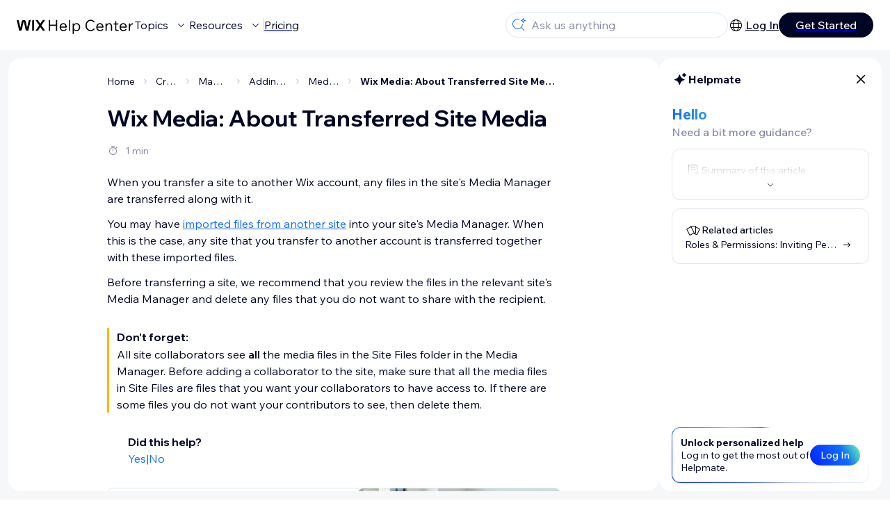

--- FILE ---
content_type: text/html; charset=utf-8
request_url: https://support.wix.com/en/article/wix-media-about-transferred-site-media
body_size: 84008
content:
<!DOCTYPE html><html lang="en"><head><meta charSet="utf-8" data-next-head=""/><meta name="viewport" content="width=device-width, initial-scale=1.0, maximum-scale=5" data-next-head=""/><title data-next-head="">Wix Media: About Transferred Site Media | Help Center | Wix.com</title><link rel="icon" sizes="192x192" href="https://www.wix.com/favicon.ico" type="image/x-icon" data-next-head=""/><link rel="apple-touch-icon" href="https://www.wix.com/favicon.ico" type="image/x-icon" data-next-head=""/><link rel="shortcut icon" href="https://www.wix.com/favicon.ico" type="image/x-icon" data-next-head=""/><base href="//support.wix.com/en" data-next-head=""/><meta http-equiv="content-type" content="text/html; charset=UTF-8" data-next-head=""/><meta http-equiv="content-language" content="en" data-next-head=""/><meta name="google-site-verification" content="caM2lnCRLah4A1mGepO9qL_hg8cqHdh3UzqMkNMaNAA" data-next-head=""/><meta name="msvalidate.01" content="EAC08BFE95D1B32E67B9383E0D78B5E3" data-next-head=""/><meta name="description" content="When you transfer a site to another Wix account, any files in the site&#x27;s Media Manager are transferred along with it.You may have imported files from another si" data-next-head=""/><meta name="og:description" content="When you transfer a site to another Wix account, any files in the site&#x27;s Media Manager are transferred along with it.You may have imported files from another si" data-next-head=""/><meta name="twitter:description" content="When you transfer a site to another Wix account, any files in the site&#x27;s Media Manager are transferred along with it.You may have imported files from another si" data-next-head=""/><meta name="og:title" content="Wix Media: About Transferred Site Media | Help Center | Wix.com" data-next-head=""/><meta property="og:url" content="https://support.wix.com/en/article/wix-media-about-transferred-site-media" data-next-head=""/><meta property="og:type" content="website" data-next-head=""/><meta property="og:image" content="https://d2x3xhvgiqkx42.cloudfront.net/12345678-1234-1234-1234-1234567890ab/9bcef656-8661-40a7-8a59-7990c7f865e5/2018/03/06/acae4116-f4a0-446d-a19d-6450a5bd151d.jpg" data-next-head=""/><meta name="twitter:title" content="Wix Media: About Transferred Site Media | Help Center | Wix.com" data-next-head=""/><meta name="twitter:image:src" content="https://d2x3xhvgiqkx42.cloudfront.net/12345678-1234-1234-1234-1234567890ab/9bcef656-8661-40a7-8a59-7990c7f865e5/2018/03/06/acae4116-f4a0-446d-a19d-6450a5bd151d.jpg" data-next-head=""/><link rel="canonical" href="https://support.wix.com/en/article/wix-media-about-transferred-site-media" data-next-head=""/><link rel="alternate" hrefLang="de" href="https://support.wix.com/de/article/über-den-transfer-von-website-dateien" data-next-head=""/><link rel="alternate" hrefLang="en" href="https://support.wix.com/en/article/wix-media-about-transferred-site-media" data-next-head=""/><link rel="alternate" hrefLang="es" href="https://support.wix.com/es/article/wix-media-acerca-de-los-archivos-multimedia-transferidos-de-un-sitio" data-next-head=""/><link rel="alternate" hrefLang="fr" href="https://support.wix.com/fr/article/à-propos-des-transferts-de-médias" data-next-head=""/><link rel="alternate" hrefLang="it" href="https://support.wix.com/it/article/trasferimento-dei-file-multimediali-del-sito" data-next-head=""/><link rel="alternate" hrefLang="ja" href="https://support.wix.com/ja/article/wix-メディア：移行したサイトメディアについて" data-next-head=""/><link rel="alternate" hrefLang="ko" href="https://support.wix.com/ko/article/이전된-사이트-미디어-정보" data-next-head=""/><link rel="alternate" hrefLang="pt" href="https://support.wix.com/pt/article/wix-media-sobre-a-mídia-do-site-transferido" data-next-head=""/><link rel="alternate" hrefLang="ru" href="https://support.wix.com/ru/article/о-переносе-файлов-сайта" data-next-head=""/><link rel="alternate" hrefLang="x-default" href="https://support.wix.com/en/article/wix-media-about-transferred-site-media" data-next-head=""/><link rel="stylesheet" href="//static.parastorage.com/unpkg/@wix/wix-fonts@1.14.0/madefor.min.css"/>
<link rel="stylesheet" href="//static.parastorage.com/services/wix-footer/9ec02797730e05a13a84c409f9dd39ac3df1ba35296bfcbc54b81574/app.min.css"/>
<script id="wix-footer-script" defer="" src="//static.parastorage.com/services/wix-footer/9ec02797730e05a13a84c409f9dd39ac3df1ba35296bfcbc54b81574/app.bundle.min.js"></script>
<script>
  window.document.getElementById('wix-footer-script').onload = function () {
    var config = {"brand":"wix","language":"en","header":false,"footer":true,"languagePickerList":["de","en","es","fr","he","it","ja","ko","nl","pt","ru","tr","uk","zh-hant"],"postLogin":"https:\u002F\u002Fsupport.wix.com\u002Fen\u002Farticle\u002Fwix-media-about-transferred-site-media","postSignUp":"https:\u002F\u002Fsupport.wix.com\u002Fen\u002Farticle\u002Fwix-media-about-transferred-site-media","exposeApi":true,"stickyBehaviour":"none","showTooltipOnLogo":true,"postSignOut":"https:\u002F\u002Fsupport.wix.com\u002F\u002Faccount\u002Flogout?redirectUrl=https:\u002F\u002Fsupport.wix.com\u002Fen"};

    if (typeof config === 'string') {
      config = JSON.parse(config)
    }

    window.WixFooter.render({...config, target: document.querySelector('#WIX_FOOTER'), replaceTarget: true})
  };
</script>
<link rel="preload" href="https://static.parastorage.com/services/kb-client-nextjs/dist/_next/static/css/4cb63df418edec77.css" as="style"/><link rel="stylesheet" href="https://static.parastorage.com/services/kb-client-nextjs/dist/_next/static/css/4cb63df418edec77.css" data-n-g=""/><link rel="preload" href="https://static.parastorage.com/services/kb-client-nextjs/dist/_next/static/css/db41457ec4d18df7.css" as="style"/><link rel="stylesheet" href="https://static.parastorage.com/services/kb-client-nextjs/dist/_next/static/css/db41457ec4d18df7.css" data-n-p=""/><noscript data-n-css=""></noscript><script defer="" nomodule="" src="https://static.parastorage.com/services/kb-client-nextjs/dist/_next/static/chunks/polyfills-42372ed130431b0a.js"></script><script src="https://static.parastorage.com/services/kb-client-nextjs/dist/_next/static/chunks/webpack-44c6b046328d39ad.js" defer=""></script><script src="https://static.parastorage.com/services/kb-client-nextjs/dist/_next/static/chunks/framework-5b804252ceaa7219.js" defer=""></script><script src="https://static.parastorage.com/services/kb-client-nextjs/dist/_next/static/chunks/main-c49cc85d31cb4080.js" defer=""></script><script src="https://static.parastorage.com/services/kb-client-nextjs/dist/_next/static/chunks/pages/_app-4740a74bf8506aee.js" defer=""></script><script src="https://static.parastorage.com/services/kb-client-nextjs/dist/_next/static/chunks/56c12eb5-3dbbe526f9626b1f.js" defer=""></script><script src="https://static.parastorage.com/services/kb-client-nextjs/dist/_next/static/chunks/0f47b3b7-8124c0a960531d74.js" defer=""></script><script src="https://static.parastorage.com/services/kb-client-nextjs/dist/_next/static/chunks/493-cdf1fd12f260cb46.js" defer=""></script><script src="https://static.parastorage.com/services/kb-client-nextjs/dist/_next/static/chunks/1642-0ccaa2982d600b3c.js" defer=""></script><script src="https://static.parastorage.com/services/kb-client-nextjs/dist/_next/static/chunks/1012-2f73f6519d467d39.js" defer=""></script><script src="https://static.parastorage.com/services/kb-client-nextjs/dist/_next/static/chunks/pages/article/%5BarticleTitle%5D-9e25f8ea7326fb09.js" defer=""></script><script src="https://static.parastorage.com/services/kb-client-nextjs/dist/_next/static/XXTZr7R3EGaplkhq8ZYLK/_buildManifest.js" defer=""></script><script src="https://static.parastorage.com/services/kb-client-nextjs/dist/_next/static/XXTZr7R3EGaplkhq8ZYLK/_ssgManifest.js" defer=""></script></head><body id="helpcenter"><div id="__next"><span data-newcolorsbranding="true" class="wds_1_231_0_newColorsBranding__root wds_1_231_0_madefordisplay__madefordisplay wds_1_231_0_madefor__madefor"><div data-hook="header" class="wds_1_231_0_Box__root wds_1_231_0_Box---direction-10-horizontal wds_1_231_0_Box---alignItems-13-space-between wds_1_231_0_Box---justifyContent-6-middle headerWrapper hideBorder" style="--wds_1_231_0_Box-gap:0"><div class="wds_1_231_0_Box__root wds_1_231_0_Box---direction-10-horizontal" style="--wds_1_231_0_Box-gap:calc(8 * var(--wds-space-100, 6px))"><a class="headerLogoCTA" href="/en"><img src="https://static.parastorage.com/services/kb-client-nextjs/dist/public/images/header/header-logo.svg" alt="header-logo" width="170" height="29" loading="eager"/></a><div class="wds_1_231_0_Box__root wds_1_231_0_Box---direction-10-horizontal wds_1_231_0_Box---justifyContent-6-middle" style="--wds_1_231_0_Box-gap:calc(3 * var(--wds-space-100, 6px))"><button data-hook="header-topics" data-skin="dark" data-underline="none" data-size="medium" class="wds_1_231_0_ButtonCore__root wds_1_231_0_Focusable__root wds_1_231_0_TextButton__root wds_1_231_0_TextButton---skin-4-dark wds_1_231_0_TextButton---underline-4-none wds_1_231_0_TextButton---size-6-medium headerTextButton" type="button" tabindex="0" aria-disabled="false"><span class="wds_1_231_0_ButtonCore__content">Topics</span><svg viewBox="0 0 24 24" fill="currentColor" width="24" height="24" class="wds_1_231_0_ButtonCore__suffix" data-hook="suffix-icon"><path d="M8.14644661,10.1464466 C8.34170876,9.95118446 8.65829124,9.95118446 8.85355339,10.1464466 L12.4989857,13.7981758 L16.1502401,10.1464466 C16.3455022,9.95118446 16.6620847,9.95118446 16.8573469,10.1464466 C17.052609,10.3417088 17.052609,10.6582912 16.8573469,10.8535534 L12.4989857,15.2123894 L8.14644661,10.8535534 C7.95118446,10.6582912 7.95118446,10.3417088 8.14644661,10.1464466 Z"></path></svg></button><button data-hook="header-resources" data-skin="dark" data-underline="none" data-size="medium" class="wds_1_231_0_ButtonCore__root wds_1_231_0_Focusable__root wds_1_231_0_TextButton__root wds_1_231_0_TextButton---skin-4-dark wds_1_231_0_TextButton---underline-4-none wds_1_231_0_TextButton---size-6-medium headerTextButton" type="button" tabindex="0" aria-disabled="false"><span class="wds_1_231_0_ButtonCore__content">Resources</span><svg viewBox="0 0 24 24" fill="currentColor" width="24" height="24" class="wds_1_231_0_ButtonCore__suffix" data-hook="suffix-icon"><path d="M8.14644661,10.1464466 C8.34170876,9.95118446 8.65829124,9.95118446 8.85355339,10.1464466 L12.4989857,13.7981758 L16.1502401,10.1464466 C16.3455022,9.95118446 16.6620847,9.95118446 16.8573469,10.1464466 C17.052609,10.3417088 17.052609,10.6582912 16.8573469,10.8535534 L12.4989857,15.2123894 L8.14644661,10.8535534 C7.95118446,10.6582912 7.95118446,10.3417088 8.14644661,10.1464466 Z"></path></svg></button><div class="wds_1_231_0_Box__root wds_1_231_0_Box---direction-10-horizontal" style="width:1px;height:20px;background-color:var(--wsr-color-D55, #CFD1DC);--wds_1_231_0_Box-gap:0"></div><a href="https://www.wix.com/plans" target="_blank" rel="noreferrer" data-hook="header-pricing"><button data-skin="dark" data-underline="none" data-size="medium" class="wds_1_231_0_ButtonCore__root wds_1_231_0_Focusable__root wds_1_231_0_TextButton__root wds_1_231_0_TextButton---skin-4-dark wds_1_231_0_TextButton---underline-4-none wds_1_231_0_TextButton---size-6-medium headerTextButton" type="button" tabindex="0" aria-disabled="false"><span class="wds_1_231_0_ButtonCore__content">Pricing</span></button></a></div></div><div class="wds_1_231_0_Box__root wds_1_231_0_Box---direction-10-horizontal" style="--wds_1_231_0_Box-gap:calc(2 * var(--wds-space-100, 6px))"><div class="searchBarModal"><div class="wds_1_231_0_Input__root wds_1_231_0_Input---size-6-medium wds_1_231_0_Input---border-8-standard searchBarModalCTA" data-hook="search-bar-modal-entry-point" data-input-root="true" data-size="medium" data-prefix="true" data-focus="false"><div class="wds_1_231_0_Input__wrapper"><div class="wds_1_231_0_IconAffix__root wds_1_231_0_IconAffix---size-6-medium wds_1_231_0_IconAffix--inPrefix"><svg viewBox="0 0 24 24" fill="currentColor" width="24px" height="24px"><path d="M18.5 2a.5.5 0 0 1 .49.402l.108.539A2.5 2.5 0 0 0 21.06 4.9l.54.109a.5.5 0 0 1 0 .98l-.54.108A2.5 2.5 0 0 0 19.1 8.06l-.109.54a.5.5 0 0 1-.98 0l-.108-.54A2.5 2.5 0 0 0 15.94 6.1l-.54-.109a.5.5 0 0 1 0-.98l.54-.108A2.5 2.5 0 0 0 17.9 2.94l.109-.54A.5.5 0 0 1 18.5 2Zm0 2.168A3.504 3.504 0 0 1 17.169 5.5 3.504 3.504 0 0 1 18.5 6.832 3.504 3.504 0 0 1 19.831 5.5 3.504 3.504 0 0 1 18.5 4.168ZM10.5 3c.877 0 1.718.15 2.5.427v1.071A6.5 6.5 0 1 0 16.981 11h1.003a7.468 7.468 0 0 1-1.839 4.438l3.709 3.708a.5.5 0 0 1-.708.708l-3.708-3.709A7.5 7.5 0 1 1 10.5 3Z"></path></svg></div><input data-hook="wsr-input" data-mask="false" class="wds_1_231_0_Input__input" style="text-overflow:clip" placeholder="Ask us anything" readonly="" maxLength="524288" value=""/></div></div><div data-hook="search-bar-modal"></div></div><div class="wds_1_231_0_Box__root wds_1_231_0_Box---direction-10-horizontal wds_1_231_0_Box---justifyContent-6-middle" style="--wds_1_231_0_Box-gap:calc(2 * var(--wds-space-100, 6px))"><div data-hook="header-language-menu" data-popover-root="true" data-list-type="action" class="wds_1_231_0_PopoverNext__root wds_1_231_0_DropdownBase__root wds_1_231_0_DropdownBase--withWidth wds_1_231_0_PopoverMenu__root languageMenu"><div data-hook="header-language-menu-trigger" class="wds_1_231_0_PopoverNextTrigger__root wds_1_231_0_DropdownBase__trigger" aria-expanded="false" aria-haspopup="dialog"><svg viewBox="0 0 24 24" fill="currentColor" width="24" height="24" data-hook="header-language-menu-button" class="languageMenuIcon"><path d="M4.42676427,15 L7.19778729,15 C7.069206,14.209578 7,13.3700549 7,12.5 C7,11.6299451 7.069206,10.790422 7.19778729,10 L4.42676427,10 C4.15038555,10.7819473 4,11.6234114 4,12.5 C4,13.3765886 4.15038555,14.2180527 4.42676427,15 Z M4.86504659,16 C5.7403587,17.6558985 7.21741102,18.9446239 9.0050441,19.5750165 C8.30729857,18.6953657 7.74701714,17.4572396 7.39797964,16 L4.86504659,16 Z M18.5732357,15 C18.8496144,14.2180527 19,13.3765886 19,12.5 C19,11.6234114 18.8496144,10.7819473 18.5732357,10 L15.8022127,10 C15.930794,10.790422 16,11.6299451 16,12.5 C16,13.3700549 15.930794,14.209578 15.8022127,15 L18.5732357,15 Z M18.1349534,16 L15.6020204,16 C15.2529829,17.4572396 14.6927014,18.6953657 13.9949559,19.5750165 C15.782589,18.9446239 17.2596413,17.6558985 18.1349534,16 Z M8.21230689,15 L14.7876931,15 C14.9240019,14.2216581 15,13.3811544 15,12.5 C15,11.6188456 14.9240019,10.7783419 14.7876931,10 L8.21230689,10 C8.07599807,10.7783419 8,11.6188456 8,12.5 C8,13.3811544 8.07599807,14.2216581 8.21230689,15 Z M8.42865778,16 C9.05255412,18.3998027 10.270949,20 11.5,20 C12.729051,20 13.9474459,18.3998027 14.5713422,16 L8.42865778,16 Z M4.86504659,9 L7.39797964,9 C7.74701714,7.54276045 8.30729857,6.30463431 9.0050441,5.42498347 C7.21741102,6.05537614 5.7403587,7.34410146 4.86504659,9 Z M18.1349534,9 C17.2596413,7.34410146 15.782589,6.05537614 13.9949559,5.42498347 C14.6927014,6.30463431 15.2529829,7.54276045 15.6020204,9 L18.1349534,9 Z M8.42865778,9 L14.5713422,9 C13.9474459,6.60019727 12.729051,5 11.5,5 C10.270949,5 9.05255412,6.60019727 8.42865778,9 Z M11.5,21 C6.80557963,21 3,17.1944204 3,12.5 C3,7.80557963 6.80557963,4 11.5,4 C16.1944204,4 20,7.80557963 20,12.5 C20,17.1944204 16.1944204,21 11.5,21 Z"></path></svg></div></div><div class="wds_1_231_0_Box__root wds_1_231_0_Box---direction-10-horizontal wds_1_231_0_Box---justifyContent-6-middle" style="--wds_1_231_0_Box-gap:calc(3 * var(--wds-space-100, 6px))"><div class="wds_1_231_0_Box__root wds_1_231_0_Box---direction-10-horizontal" style="width:1px;height:20px;background-color:var(--wsr-color-D55, #CFD1DC);--wds_1_231_0_Box-gap:0"></div><a href="https://users.wix.com/signin?view=sign-up&amp;sendEmail=true&amp;loginCompName=SignUp_Mobile&amp;referralInfo=SignUp_Mobile&amp;postSignUp=https://support.wix.com/en/article/wix-media-about-transferred-site-media&amp;postLogin=https://support.wix.com/en/article/wix-media-about-transferred-site-media&amp;loginDialogContext=login&amp;originUrl=https://support.wix.com/en/article/wix-media-about-transferred-site-media&amp;forceRender=true" rel="noreferrer" data-hook="header-login"><button data-skin="dark" data-weight="normal" data-underline="always" data-size="medium" class="wds_1_231_0_ButtonCore__root wds_1_231_0_Focusable__root wds_1_231_0_TextButton__root wds_1_231_0_TextButton---skin-4-dark wds_1_231_0_TextButton---underline-6-always wds_1_231_0_TextButton---weight-6-normal wds_1_231_0_TextButton---size-6-medium" type="button" tabindex="0" aria-disabled="false"><span class="wds_1_231_0_ButtonCore__content">Log In</span></button></a></div><a href="https://users.wix.com/signin?view=sign-up&amp;sendEmail=true&amp;loginCompName=SignUp_Mobile&amp;referralInfo=SignUp_Mobile&amp;postSignUp=https://support.wix.com/en/article/wix-media-about-transferred-site-media&amp;postLogin=https://support.wix.com/en/article/wix-media-about-transferred-site-media&amp;loginDialogContext=signup&amp;originUrl=https://support.wix.com/en/article/wix-media-about-transferred-site-media" target="_blank" rel="noreferrer" data-hook="header-get-started"><button data-size="medium" data-skin="dark" class="wds_1_231_0_ButtonCore__root wds_1_231_0_Focusable__root wds_1_231_0_Button__root wds_1_231_0_Button---skin-4-dark wds_1_231_0_Button---priority-7-primary wds_1_231_0_Button---size-6-medium" type="button" tabindex="0"><span class="wds_1_231_0_ButtonCore__content">Get Started</span></button></a></div></div><div data-hook="header-expandable-menu" class="wds_1_231_0_Box__root wds_1_231_0_Box---direction-8-vertical expandableMenu" style="--wds_1_231_0_Box-gap:0"><div class="wds_1_231_0_Box__root wds_1_231_0_Box---direction-10-horizontal itemsAndPreview" style="--wds_1_231_0_Box-gap:0"><div class="wds_1_231_0_Box__root wds_1_231_0_Box---direction-10-horizontal items" style="--wds_1_231_0_Box-gap:0"><div class="item"><div class="wds_1_231_0_Box__root wds_1_231_0_Box---direction-8-vertical" style="width:100%;--wds_1_231_0_Box-gap:calc(1 * var(--wds-space-100, 6px))"><a href="/en/getting-started-with-wix"><button data-hook="header-expandable-menu-item-name" data-skin="dark" data-weight="bold" data-underline="none" data-size="medium" class="wds_1_231_0_ButtonCore__root wds_1_231_0_Focusable__root wds_1_231_0_TextButton__root wds_1_231_0_TextButton---skin-4-dark wds_1_231_0_TextButton---underline-4-none wds_1_231_0_TextButton---weight-4-bold wds_1_231_0_TextButton---size-6-medium wds_1_231_0_TextButton--ellipsis itemName" type="button" tabindex="0" aria-disabled="false"><span class="wds_1_231_0_ButtonCore__content wds_1_231_0_TextComponent__text wds_1_231_0_TextComponent---ellipsisLines-10-singleLine">Getting started with Wix</span></button></a><span data-hook="header-expandable-menu-item-description" data-mask="false" class="wds_1_231_0_Text__root wds_1_231_0_Text---size-6-medium wds_1_231_0_Text--secondary wds_1_231_0_Text---skin-8-standard wds_1_231_0_Text---weight-4-thin wds_1_231_0_Text---list-style-9-checkmark wds_1_231_0_Text---overflow-wrap-6-normal" data-size="medium" data-secondary="true" data-skin="standard" data-light="false" data-weight="thin" data-widows="false" data-list-style="checkmark" data-overflow-wrap="normal">Learn how to build your website and business using Wix.</span></div></div><div class="item"><div class="wds_1_231_0_Box__root wds_1_231_0_Box---direction-8-vertical" style="width:100%;--wds_1_231_0_Box-gap:calc(1 * var(--wds-space-100, 6px))"><a href="/en/creating-your-site-4807398"><button data-hook="header-expandable-menu-item-name" data-skin="dark" data-weight="bold" data-underline="none" data-size="medium" class="wds_1_231_0_ButtonCore__root wds_1_231_0_Focusable__root wds_1_231_0_TextButton__root wds_1_231_0_TextButton---skin-4-dark wds_1_231_0_TextButton---underline-4-none wds_1_231_0_TextButton---weight-4-bold wds_1_231_0_TextButton---size-6-medium wds_1_231_0_TextButton--ellipsis itemName" type="button" tabindex="0" aria-disabled="false"><span class="wds_1_231_0_ButtonCore__content wds_1_231_0_TextComponent__text wds_1_231_0_TextComponent---ellipsisLines-10-singleLine">Creating your site</span></button></a><span data-hook="header-expandable-menu-item-description" data-mask="false" class="wds_1_231_0_Text__root wds_1_231_0_Text---size-6-medium wds_1_231_0_Text--secondary wds_1_231_0_Text---skin-8-standard wds_1_231_0_Text---weight-4-thin wds_1_231_0_Text---list-style-9-checkmark wds_1_231_0_Text---overflow-wrap-6-normal" data-size="medium" data-secondary="true" data-skin="standard" data-light="false" data-weight="thin" data-widows="false" data-list-style="checkmark" data-overflow-wrap="normal">Learn how to build, manage, and maintain a site with Wix.</span></div></div><div class="item"><div class="wds_1_231_0_Box__root wds_1_231_0_Box---direction-8-vertical" style="width:100%;--wds_1_231_0_Box-gap:calc(1 * var(--wds-space-100, 6px))"><a href="/en/account-billing"><button data-hook="header-expandable-menu-item-name" data-skin="dark" data-weight="bold" data-underline="none" data-size="medium" class="wds_1_231_0_ButtonCore__root wds_1_231_0_Focusable__root wds_1_231_0_TextButton__root wds_1_231_0_TextButton---skin-4-dark wds_1_231_0_TextButton---underline-4-none wds_1_231_0_TextButton---weight-4-bold wds_1_231_0_TextButton---size-6-medium wds_1_231_0_TextButton--ellipsis itemName" type="button" tabindex="0" aria-disabled="false"><span class="wds_1_231_0_ButtonCore__content wds_1_231_0_TextComponent__text wds_1_231_0_TextComponent---ellipsisLines-10-singleLine">Account &amp; billing</span></button></a><span data-hook="header-expandable-menu-item-description" data-mask="false" class="wds_1_231_0_Text__root wds_1_231_0_Text---size-6-medium wds_1_231_0_Text--secondary wds_1_231_0_Text---skin-8-standard wds_1_231_0_Text---weight-4-thin wds_1_231_0_Text---list-style-9-checkmark wds_1_231_0_Text---overflow-wrap-6-normal" data-size="medium" data-secondary="true" data-skin="standard" data-light="false" data-weight="thin" data-widows="false" data-list-style="checkmark" data-overflow-wrap="normal">Manage subscriptions, plans and invoices.</span></div></div><div class="item"><div class="wds_1_231_0_Box__root wds_1_231_0_Box---direction-8-vertical" style="width:100%;--wds_1_231_0_Box-gap:calc(1 * var(--wds-space-100, 6px))"><a href="/en/using-the-wix-mobile-apps"><button data-hook="header-expandable-menu-item-name" data-skin="dark" data-weight="bold" data-underline="none" data-size="medium" class="wds_1_231_0_ButtonCore__root wds_1_231_0_Focusable__root wds_1_231_0_TextButton__root wds_1_231_0_TextButton---skin-4-dark wds_1_231_0_TextButton---underline-4-none wds_1_231_0_TextButton---weight-4-bold wds_1_231_0_TextButton---size-6-medium wds_1_231_0_TextButton--ellipsis itemName" type="button" tabindex="0" aria-disabled="false"><span class="wds_1_231_0_ButtonCore__content wds_1_231_0_TextComponent__text wds_1_231_0_TextComponent---ellipsisLines-10-singleLine">Using the Wix mobile apps</span></button></a><span data-hook="header-expandable-menu-item-description" data-mask="false" class="wds_1_231_0_Text__root wds_1_231_0_Text---size-6-medium wds_1_231_0_Text--secondary wds_1_231_0_Text---skin-8-standard wds_1_231_0_Text---weight-4-thin wds_1_231_0_Text---list-style-9-checkmark wds_1_231_0_Text---overflow-wrap-6-normal" data-size="medium" data-secondary="true" data-skin="standard" data-light="false" data-weight="thin" data-widows="false" data-list-style="checkmark" data-overflow-wrap="normal">Run your business and connect with members.</span></div></div><div class="item"><div class="wds_1_231_0_Box__root wds_1_231_0_Box---direction-8-vertical" style="width:100%;--wds_1_231_0_Box-gap:calc(1 * var(--wds-space-100, 6px))"><a href="/en/connecting-a-domain"><button data-hook="header-expandable-menu-item-name" data-skin="dark" data-weight="bold" data-underline="none" data-size="medium" class="wds_1_231_0_ButtonCore__root wds_1_231_0_Focusable__root wds_1_231_0_TextButton__root wds_1_231_0_TextButton---skin-4-dark wds_1_231_0_TextButton---underline-4-none wds_1_231_0_TextButton---weight-4-bold wds_1_231_0_TextButton---size-6-medium wds_1_231_0_TextButton--ellipsis itemName" type="button" tabindex="0" aria-disabled="false"><span class="wds_1_231_0_ButtonCore__content wds_1_231_0_TextComponent__text wds_1_231_0_TextComponent---ellipsisLines-10-singleLine">Connecting a domain</span></button></a><span data-hook="header-expandable-menu-item-description" data-mask="false" class="wds_1_231_0_Text__root wds_1_231_0_Text---size-6-medium wds_1_231_0_Text--secondary wds_1_231_0_Text---skin-8-standard wds_1_231_0_Text---weight-4-thin wds_1_231_0_Text---list-style-9-checkmark wds_1_231_0_Text---overflow-wrap-6-normal" data-size="medium" data-secondary="true" data-skin="standard" data-light="false" data-weight="thin" data-widows="false" data-list-style="checkmark" data-overflow-wrap="normal">Learn to purchase, connect or transfer a domain to your site.</span></div></div><div class="item"><div class="wds_1_231_0_Box__root wds_1_231_0_Box---direction-8-vertical" style="width:100%;--wds_1_231_0_Box-gap:calc(1 * var(--wds-space-100, 6px))"><a href="/en/managing-your-business"><button data-hook="header-expandable-menu-item-name" data-skin="dark" data-weight="bold" data-underline="none" data-size="medium" class="wds_1_231_0_ButtonCore__root wds_1_231_0_Focusable__root wds_1_231_0_TextButton__root wds_1_231_0_TextButton---skin-4-dark wds_1_231_0_TextButton---underline-4-none wds_1_231_0_TextButton---weight-4-bold wds_1_231_0_TextButton---size-6-medium wds_1_231_0_TextButton--ellipsis itemName" type="button" tabindex="0" aria-disabled="false"><span class="wds_1_231_0_ButtonCore__content wds_1_231_0_TextComponent__text wds_1_231_0_TextComponent---ellipsisLines-10-singleLine">Managing your business</span></button></a><span data-hook="header-expandable-menu-item-description" data-mask="false" class="wds_1_231_0_Text__root wds_1_231_0_Text---size-6-medium wds_1_231_0_Text--secondary wds_1_231_0_Text---skin-8-standard wds_1_231_0_Text---weight-4-thin wds_1_231_0_Text---list-style-9-checkmark wds_1_231_0_Text---overflow-wrap-6-normal" data-size="medium" data-secondary="true" data-skin="standard" data-light="false" data-weight="thin" data-widows="false" data-list-style="checkmark" data-overflow-wrap="normal">Get tools to grow your business and web presence.</span></div></div><div class="item"><div class="wds_1_231_0_Box__root wds_1_231_0_Box---direction-8-vertical" style="width:100%;--wds_1_231_0_Box-gap:calc(1 * var(--wds-space-100, 6px))"><a href="/en/promoting-your-site-1114143"><button data-hook="header-expandable-menu-item-name" data-skin="dark" data-weight="bold" data-underline="none" data-size="medium" class="wds_1_231_0_ButtonCore__root wds_1_231_0_Focusable__root wds_1_231_0_TextButton__root wds_1_231_0_TextButton---skin-4-dark wds_1_231_0_TextButton---underline-4-none wds_1_231_0_TextButton---weight-4-bold wds_1_231_0_TextButton---size-6-medium wds_1_231_0_TextButton--ellipsis itemName" type="button" tabindex="0" aria-disabled="false"><span class="wds_1_231_0_ButtonCore__content wds_1_231_0_TextComponent__text wds_1_231_0_TextComponent---ellipsisLines-10-singleLine">Promoting your site</span></button></a><span data-hook="header-expandable-menu-item-description" data-mask="false" class="wds_1_231_0_Text__root wds_1_231_0_Text---size-6-medium wds_1_231_0_Text--secondary wds_1_231_0_Text---skin-8-standard wds_1_231_0_Text---weight-4-thin wds_1_231_0_Text---list-style-9-checkmark wds_1_231_0_Text---overflow-wrap-6-normal" data-size="medium" data-secondary="true" data-skin="standard" data-light="false" data-weight="thin" data-widows="false" data-list-style="checkmark" data-overflow-wrap="normal">Boost your visibility with SEO and marketing tools.</span></div></div><div class="item"><div class="wds_1_231_0_Box__root wds_1_231_0_Box---direction-8-vertical" style="width:100%;--wds_1_231_0_Box-gap:calc(1 * var(--wds-space-100, 6px))"><a href="/en/studio-partners-enterprise"><button data-hook="header-expandable-menu-item-name" data-skin="dark" data-weight="bold" data-underline="none" data-size="medium" class="wds_1_231_0_ButtonCore__root wds_1_231_0_Focusable__root wds_1_231_0_TextButton__root wds_1_231_0_TextButton---skin-4-dark wds_1_231_0_TextButton---underline-4-none wds_1_231_0_TextButton---weight-4-bold wds_1_231_0_TextButton---size-6-medium wds_1_231_0_TextButton--ellipsis itemName" type="button" tabindex="0" aria-disabled="false"><span class="wds_1_231_0_ButtonCore__content wds_1_231_0_TextComponent__text wds_1_231_0_TextComponent---ellipsisLines-10-singleLine">Studio, Partners &amp; Enterprise</span></button></a><span data-hook="header-expandable-menu-item-description" data-mask="false" class="wds_1_231_0_Text__root wds_1_231_0_Text---size-6-medium wds_1_231_0_Text--secondary wds_1_231_0_Text---skin-8-standard wds_1_231_0_Text---weight-4-thin wds_1_231_0_Text---list-style-9-checkmark wds_1_231_0_Text---overflow-wrap-6-normal" data-size="medium" data-secondary="true" data-skin="standard" data-light="false" data-weight="thin" data-widows="false" data-list-style="checkmark" data-overflow-wrap="normal">Get advanced features to help you work more efficiently.</span></div></div><div class="item"><div class="wds_1_231_0_Box__root wds_1_231_0_Box---direction-8-vertical" style="width:100%;--wds_1_231_0_Box-gap:calc(1 * var(--wds-space-100, 6px))"><a href="/en/need-more-help"><button data-hook="header-expandable-menu-item-name" data-skin="dark" data-weight="bold" data-underline="none" data-size="medium" class="wds_1_231_0_ButtonCore__root wds_1_231_0_Focusable__root wds_1_231_0_TextButton__root wds_1_231_0_TextButton---skin-4-dark wds_1_231_0_TextButton---underline-4-none wds_1_231_0_TextButton---weight-4-bold wds_1_231_0_TextButton---size-6-medium wds_1_231_0_TextButton--ellipsis itemName" type="button" tabindex="0" aria-disabled="false"><span class="wds_1_231_0_ButtonCore__content wds_1_231_0_TextComponent__text wds_1_231_0_TextComponent---ellipsisLines-10-singleLine">Need more help?</span></button></a><span data-hook="header-expandable-menu-item-description" data-mask="false" class="wds_1_231_0_Text__root wds_1_231_0_Text---size-6-medium wds_1_231_0_Text--secondary wds_1_231_0_Text---skin-8-standard wds_1_231_0_Text---weight-4-thin wds_1_231_0_Text---list-style-9-checkmark wds_1_231_0_Text---overflow-wrap-6-normal" data-size="medium" data-secondary="true" data-skin="standard" data-light="false" data-weight="thin" data-widows="false" data-list-style="checkmark" data-overflow-wrap="normal">Find solutions, learn about known issues or contact us.</span></div></div></div><div class="wds_1_231_0_Box__root wds_1_231_0_Box---direction-10-horizontal wds_1_231_0_Box---alignItems-6-center preview" style="--wds_1_231_0_Box-gap:0"><img src="https://static.parastorage.com/services/kb-client-nextjs/dist/public/images/trending-articles/trending-articles-new.jpg" alt="placeholder-preview-image" height="330" width="330" class="previewImage show topics" loading="lazy"/></div></div></div><div data-hook="header-expandable-menu" class="wds_1_231_0_Box__root wds_1_231_0_Box---direction-8-vertical expandableMenu" style="--wds_1_231_0_Box-gap:0"><div class="wds_1_231_0_Box__root wds_1_231_0_Box---direction-10-horizontal itemsAndPreview" style="--wds_1_231_0_Box-gap:0"><div class="wds_1_231_0_Box__root wds_1_231_0_Box---direction-8-vertical items" style="--wds_1_231_0_Box-gap:0"><div class="item"><div class="wds_1_231_0_Box__root wds_1_231_0_Box---direction-8-vertical" style="width:100%;--wds_1_231_0_Box-gap:calc(1 * var(--wds-space-100, 6px))"><a target="_blank" rel="noreferrer" href="https://www.wix.com/learn" data-hook="header-expandable-menu-item-link"><button data-hook="header-expandable-menu-item-name" data-skin="dark" data-weight="bold" data-underline="none" data-size="medium" class="wds_1_231_0_ButtonCore__root wds_1_231_0_Focusable__root wds_1_231_0_TextButton__root wds_1_231_0_TextButton---skin-4-dark wds_1_231_0_TextButton---underline-4-none wds_1_231_0_TextButton---weight-4-bold wds_1_231_0_TextButton---size-6-medium wds_1_231_0_TextButton--ellipsis itemName" type="button" tabindex="0" aria-disabled="false"><span class="wds_1_231_0_ButtonCore__content wds_1_231_0_TextComponent__text wds_1_231_0_TextComponent---ellipsisLines-10-singleLine">Wix Learn</span></button></a><span data-hook="header-expandable-menu-item-description" data-mask="false" class="wds_1_231_0_Text__root wds_1_231_0_Text---size-6-medium wds_1_231_0_Text--secondary wds_1_231_0_Text---skin-8-standard wds_1_231_0_Text---weight-4-thin wds_1_231_0_Text---list-style-9-checkmark wds_1_231_0_Text---overflow-wrap-6-normal" data-size="medium" data-secondary="true" data-skin="standard" data-light="false" data-weight="thin" data-widows="false" data-list-style="checkmark" data-overflow-wrap="normal">Improve your skills with our courses and tutorials.</span></div></div><div class="item"><div class="wds_1_231_0_Box__root wds_1_231_0_Box---direction-8-vertical" style="width:100%;--wds_1_231_0_Box-gap:calc(1 * var(--wds-space-100, 6px))"><a target="_blank" rel="noreferrer" href="https://www.wix.com/blog" data-hook="header-expandable-menu-item-link"><button data-hook="header-expandable-menu-item-name" data-skin="dark" data-weight="bold" data-underline="none" data-size="medium" class="wds_1_231_0_ButtonCore__root wds_1_231_0_Focusable__root wds_1_231_0_TextButton__root wds_1_231_0_TextButton---skin-4-dark wds_1_231_0_TextButton---underline-4-none wds_1_231_0_TextButton---weight-4-bold wds_1_231_0_TextButton---size-6-medium wds_1_231_0_TextButton--ellipsis itemName" type="button" tabindex="0" aria-disabled="false"><span class="wds_1_231_0_ButtonCore__content wds_1_231_0_TextComponent__text wds_1_231_0_TextComponent---ellipsisLines-10-singleLine">Wix Blog</span></button></a><span data-hook="header-expandable-menu-item-description" data-mask="false" class="wds_1_231_0_Text__root wds_1_231_0_Text---size-6-medium wds_1_231_0_Text--secondary wds_1_231_0_Text---skin-8-standard wds_1_231_0_Text---weight-4-thin wds_1_231_0_Text---list-style-9-checkmark wds_1_231_0_Text---overflow-wrap-6-normal" data-size="medium" data-secondary="true" data-skin="standard" data-light="false" data-weight="thin" data-widows="false" data-list-style="checkmark" data-overflow-wrap="normal">Get tips for web design, marketing and more.</span></div></div><div class="item"><div class="wds_1_231_0_Box__root wds_1_231_0_Box---direction-8-vertical" style="width:100%;--wds_1_231_0_Box-gap:calc(1 * var(--wds-space-100, 6px))"><a target="_blank" rel="noreferrer" href="https://www.wix.com/seo/learn" data-hook="header-expandable-menu-item-link"><button data-hook="header-expandable-menu-item-name" data-skin="dark" data-weight="bold" data-underline="none" data-size="medium" class="wds_1_231_0_ButtonCore__root wds_1_231_0_Focusable__root wds_1_231_0_TextButton__root wds_1_231_0_TextButton---skin-4-dark wds_1_231_0_TextButton---underline-4-none wds_1_231_0_TextButton---weight-4-bold wds_1_231_0_TextButton---size-6-medium wds_1_231_0_TextButton--ellipsis itemName" type="button" tabindex="0" aria-disabled="false"><span class="wds_1_231_0_ButtonCore__content wds_1_231_0_TextComponent__text wds_1_231_0_TextComponent---ellipsisLines-10-singleLine">SEO Learning Hub</span></button></a><span data-hook="header-expandable-menu-item-description" data-mask="false" class="wds_1_231_0_Text__root wds_1_231_0_Text---size-6-medium wds_1_231_0_Text--secondary wds_1_231_0_Text---skin-8-standard wds_1_231_0_Text---weight-4-thin wds_1_231_0_Text---list-style-9-checkmark wds_1_231_0_Text---overflow-wrap-6-normal" data-size="medium" data-secondary="true" data-skin="standard" data-light="false" data-weight="thin" data-widows="false" data-list-style="checkmark" data-overflow-wrap="normal">Learn to increase organic site traffic from search engines.</span></div></div><div class="item"><div class="wds_1_231_0_Box__root wds_1_231_0_Box---direction-8-vertical" style="width:100%;--wds_1_231_0_Box-gap:calc(1 * var(--wds-space-100, 6px))"><a target="_blank" rel="noreferrer" href="https://dev.wix.com/docs/develop-websites" data-hook="header-expandable-menu-item-link"><button data-hook="header-expandable-menu-item-name" data-skin="dark" data-weight="bold" data-underline="none" data-size="medium" class="wds_1_231_0_ButtonCore__root wds_1_231_0_Focusable__root wds_1_231_0_TextButton__root wds_1_231_0_TextButton---skin-4-dark wds_1_231_0_TextButton---underline-4-none wds_1_231_0_TextButton---weight-4-bold wds_1_231_0_TextButton---size-6-medium wds_1_231_0_TextButton--ellipsis itemName" type="button" tabindex="0" aria-disabled="false"><span class="wds_1_231_0_ButtonCore__content wds_1_231_0_TextComponent__text wds_1_231_0_TextComponent---ellipsisLines-10-singleLine">Website development</span></button></a><span data-hook="header-expandable-menu-item-description" data-mask="false" class="wds_1_231_0_Text__root wds_1_231_0_Text---size-6-medium wds_1_231_0_Text--secondary wds_1_231_0_Text---skin-8-standard wds_1_231_0_Text---weight-4-thin wds_1_231_0_Text---list-style-9-checkmark wds_1_231_0_Text---overflow-wrap-6-normal" data-size="medium" data-secondary="true" data-skin="standard" data-light="false" data-weight="thin" data-widows="false" data-list-style="checkmark" data-overflow-wrap="normal">Build a custom site using our full-stack platform.</span></div></div><div class="item"><div class="wds_1_231_0_Box__root wds_1_231_0_Box---direction-8-vertical" style="width:100%;--wds_1_231_0_Box-gap:calc(1 * var(--wds-space-100, 6px))"><a target="_blank" rel="noreferrer" href="https://www.wix.com/marketplace" data-hook="header-expandable-menu-item-link"><button data-hook="header-expandable-menu-item-name" data-skin="dark" data-weight="bold" data-underline="none" data-size="medium" class="wds_1_231_0_ButtonCore__root wds_1_231_0_Focusable__root wds_1_231_0_TextButton__root wds_1_231_0_TextButton---skin-4-dark wds_1_231_0_TextButton---underline-4-none wds_1_231_0_TextButton---weight-4-bold wds_1_231_0_TextButton---size-6-medium wds_1_231_0_TextButton--ellipsis itemName" type="button" tabindex="0" aria-disabled="false"><span class="wds_1_231_0_ButtonCore__content wds_1_231_0_TextComponent__text wds_1_231_0_TextComponent---ellipsisLines-10-singleLine">Hire a Professional</span></button></a><span data-hook="header-expandable-menu-item-description" data-mask="false" class="wds_1_231_0_Text__root wds_1_231_0_Text---size-6-medium wds_1_231_0_Text--secondary wds_1_231_0_Text---skin-8-standard wds_1_231_0_Text---weight-4-thin wds_1_231_0_Text---list-style-9-checkmark wds_1_231_0_Text---overflow-wrap-6-normal" data-size="medium" data-secondary="true" data-skin="standard" data-light="false" data-weight="thin" data-widows="false" data-list-style="checkmark" data-overflow-wrap="normal">Get matched with a specialist to help you reach your goals.</span></div></div></div><div class="wds_1_231_0_Box__root wds_1_231_0_Box---direction-10-horizontal wds_1_231_0_Box---alignItems-6-center preview" style="--wds_1_231_0_Box-gap:0"><img src="https://static.parastorage.com/services/kb-client-nextjs/dist/public/images/header/resources/placeholder.png" alt="placeholder-preview-image" height="330" width="330" class="previewImage show resources" loading="lazy"/></div></div></div></div><div class="wds_1_231_0_Box__root wds_1_231_0_Box---direction-8-vertical NotificationBar_notificationBar__81_80" style="--wds_1_231_0_Box-gap:0"><div class="LanguageSupportedNotification_notification__fWMrV"><div class="wds_1_231_0_Notification__root wds_1_231_0_Notification---skin-8-standard wds_1_231_0_Notification---type-6-global" data-hook="language-supported-notification" data-skin="standard" data-type="global"><div class="wds_1_231_0_Notification__animator" style="overflow:hidden;transition:height 200ms;height:0"><div class="wds_1_231_0_Notification__animatorContent"></div></div></div></div></div><div class="wds_1_231_0_Box__root wds_1_231_0_Box---direction-8-vertical page-template PageTemplate_wrapper__Wp45Q" style="--wds_1_231_0_Box-gap:0"><div class="wds_1_231_0_Box__root wds_1_231_0_Box---direction-10-horizontal Article_copilotWrapper__UsQkR" style="--wds_1_231_0_Box-gap:0"><div class="ArticleContent_wrapper__vBQ_L ArticleContent_isCopilotEnabled__V4JtB"><div class="wds_1_231_0_Box__root wds_1_231_0_Box---direction-8-vertical ArticleContent_articleWrapperContainerNew__PMfth ArticleContent_articleWrapperContainerCopilot__OHz1E" style="--wds_1_231_0_Box-gap:0"><div class="wds_1_231_0_Box__root wds_1_231_0_Box---direction-8-vertical wds_1_231_0_Box---alignItems-6-center ArticleContent_articleWrapper__nGCzr ArticleContent_articleWrapperNew__PhQs5 ArticleContent_articleWrapperCopilot__WWzAf" style="--wds_1_231_0_Box-gap:0"><div class="wds_1_231_0_Box__root wds_1_231_0_Box---direction-8-vertical ArticleContent_articleViewerWrapper__bXW7i ArticleContent_articleViewerWrapperCopilot__yCrr9" style="--wds_1_231_0_Box-gap:0"><div data-hook="breadcrumbs" class="wds_1_231_0_Box__root wds_1_231_0_Box---direction-10-horizontal wds_1_231_0_Box---justifyContent-6-middle Breadcrumbs_wrapper__TMjoj Breadcrumbs_copilot__c5HyL" style="--wds_1_231_0_Box-gap:0"><div class="wds_1_231_0_Box__root wds_1_231_0_Box---direction-8-vertical wds_1_231_0_Box---justifyContent-6-middle Breadcrumbs_menu__0tsPr" style="--wds_1_231_0_Box-gap:0;align-content:center"></div><div class="Breadcrumbs_scrollableIndicator__AYwIG"></div><ol tabindex="0" class="Breadcrumbs_breadcrumbs__LiFaq" itemscope="" itemType="https://schema.org/BreadcrumbList"><div class="wds_1_231_0_Box__root wds_1_231_0_Box---direction-10-horizontal" style="--wds_1_231_0_Box-gap:0;align-content:top"><div class="wds_1_231_0_Box__root wds_1_231_0_Box---direction-10-horizontal wds_1_231_0_Box---alignItems-6-center wds_1_231_0_Box---justifyContent-6-middle Breadcrumb_breadcrumbItem__tZDLz" style="--wds_1_231_0_Box-gap:0"><li itemProp="itemListElement" class="BreadcrumbsStructuredData_breadcrumbsStructuredData__hkDSI" itemscope="" itemType="https://schema.org/ListItem"><a class="Breadcrumb_collapseItem__Bs1RZ" data-hook="breadcrumb-link" itemProp="item" href="/en"><span itemProp="name" data-hook="breadcrumb-link-text" data-mask="false" class="wds_1_231_0_Text__root wds_1_231_0_Text---size-6-medium wds_1_231_0_Text---skin-8-standard wds_1_231_0_Text---weight-4-thin wds_1_231_0_Text---list-style-9-checkmark wds_1_231_0_Text---overflow-wrap-6-normal wds_1_231_0_TextComponent__text wds_1_231_0_TextComponent---ellipsisLines-10-singleLine Breadcrumb_breadcrumbItemText__TLZPA Breadcrumb_breadcrumbItemTextLink__PNXpJ Breadcrumb_copilotBreadcrumbItemText__agH1F" data-size="medium" data-secondary="false" data-skin="standard" data-light="false" data-weight="thin" data-widows="false" data-list-style="checkmark" data-overflow-wrap="normal">Home</span></a><meta itemProp="position" content="0"/></li></div></div><div class="wds_1_231_0_Box__root wds_1_231_0_Box---direction-10-horizontal wds_1_231_0_Box---alignItems-6-center wds_1_231_0_Box---justifyContent-6-middle Breadcrumb_breadcrumbItem__tZDLz" style="--wds_1_231_0_Box-gap:0"><div data-hook="breadcrumb-item-separator" class="wds_1_231_0_Box__root wds_1_231_0_Box---direction-10-horizontal Breadcrumb_breadcrumbItemChevron__cwXk_" style="--wds_1_231_0_Box-gap:0"><svg width="18" height="18" viewBox="0 0 18 18" fill="none" xmlns="http://www.w3.org/2000/svg"><path d="M7.5 12L10.5 9L7.5 6" stroke="currentcolor" stroke-linecap="round"></path></svg></div><li itemProp="itemListElement" class="BreadcrumbsStructuredData_breadcrumbsStructuredData__hkDSI" itemscope="" itemType="https://schema.org/ListItem"><a class="Breadcrumb_collapseItem__Bs1RZ" data-hook="breadcrumb-link" itemProp="item" href="/en/creating-your-site-4807398"><span itemProp="name" data-hook="breadcrumb-link-text" data-mask="false" class="wds_1_231_0_Text__root wds_1_231_0_Text---size-6-medium wds_1_231_0_Text---skin-8-standard wds_1_231_0_Text---weight-4-thin wds_1_231_0_Text---list-style-9-checkmark wds_1_231_0_Text---overflow-wrap-6-normal wds_1_231_0_TextComponent__text wds_1_231_0_TextComponent---ellipsisLines-10-singleLine Breadcrumb_breadcrumbItemText__TLZPA Breadcrumb_breadcrumbItemTextLink__PNXpJ Breadcrumb_copilotBreadcrumbItemText__agH1F" data-size="medium" data-secondary="false" data-skin="standard" data-light="false" data-weight="thin" data-widows="false" data-list-style="checkmark" data-overflow-wrap="normal">Creating your site</span></a><meta itemProp="position" content="1"/></li></div><div class="wds_1_231_0_Box__root wds_1_231_0_Box---direction-10-horizontal wds_1_231_0_Box---alignItems-6-center wds_1_231_0_Box---justifyContent-6-middle Breadcrumb_breadcrumbItem__tZDLz" style="--wds_1_231_0_Box-gap:0"><div data-hook="breadcrumb-item-separator" class="wds_1_231_0_Box__root wds_1_231_0_Box---direction-10-horizontal Breadcrumb_breadcrumbItemChevron__cwXk_" style="--wds_1_231_0_Box-gap:0"><svg width="18" height="18" viewBox="0 0 18 18" fill="none" xmlns="http://www.w3.org/2000/svg"><path d="M7.5 12L10.5 9L7.5 6" stroke="currentcolor" stroke-linecap="round"></path></svg></div><li itemProp="itemListElement" class="BreadcrumbsStructuredData_breadcrumbsStructuredData__hkDSI" itemscope="" itemType="https://schema.org/ListItem"><a class="Breadcrumb_collapseItem__Bs1RZ" data-hook="breadcrumb-link" itemProp="item" href="/en/managing-your-media"><span itemProp="name" data-hook="breadcrumb-link-text" data-mask="false" class="wds_1_231_0_Text__root wds_1_231_0_Text---size-6-medium wds_1_231_0_Text---skin-8-standard wds_1_231_0_Text---weight-4-thin wds_1_231_0_Text---list-style-9-checkmark wds_1_231_0_Text---overflow-wrap-6-normal wds_1_231_0_TextComponent__text wds_1_231_0_TextComponent---ellipsisLines-10-singleLine Breadcrumb_breadcrumbItemText__TLZPA Breadcrumb_breadcrumbItemTextLink__PNXpJ Breadcrumb_copilotBreadcrumbItemText__agH1F" data-size="medium" data-secondary="false" data-skin="standard" data-light="false" data-weight="thin" data-widows="false" data-list-style="checkmark" data-overflow-wrap="normal">Managing your media</span></a><meta itemProp="position" content="2"/></li></div><div class="wds_1_231_0_Box__root wds_1_231_0_Box---direction-10-horizontal wds_1_231_0_Box---alignItems-6-center wds_1_231_0_Box---justifyContent-6-middle Breadcrumb_breadcrumbItem__tZDLz" style="--wds_1_231_0_Box-gap:0"><div data-hook="breadcrumb-item-separator" class="wds_1_231_0_Box__root wds_1_231_0_Box---direction-10-horizontal Breadcrumb_breadcrumbItemChevron__cwXk_" style="--wds_1_231_0_Box-gap:0"><svg width="18" height="18" viewBox="0 0 18 18" fill="none" xmlns="http://www.w3.org/2000/svg"><path d="M7.5 12L10.5 9L7.5 6" stroke="currentcolor" stroke-linecap="round"></path></svg></div><li itemProp="itemListElement" class="BreadcrumbsStructuredData_breadcrumbsStructuredData__hkDSI" itemscope="" itemType="https://schema.org/ListItem"><a class="Breadcrumb_collapseItem__Bs1RZ" data-hook="breadcrumb-link" itemProp="item" href="/en/adding-managing-media-8277625"><span itemProp="name" data-hook="breadcrumb-link-text" data-mask="false" class="wds_1_231_0_Text__root wds_1_231_0_Text---size-6-medium wds_1_231_0_Text---skin-8-standard wds_1_231_0_Text---weight-4-thin wds_1_231_0_Text---list-style-9-checkmark wds_1_231_0_Text---overflow-wrap-6-normal wds_1_231_0_TextComponent__text wds_1_231_0_TextComponent---ellipsisLines-10-singleLine Breadcrumb_breadcrumbItemText__TLZPA Breadcrumb_breadcrumbItemTextLink__PNXpJ Breadcrumb_copilotBreadcrumbItemText__agH1F" data-size="medium" data-secondary="false" data-skin="standard" data-light="false" data-weight="thin" data-widows="false" data-list-style="checkmark" data-overflow-wrap="normal">Adding &amp; managing media</span></a><meta itemProp="position" content="3"/></li></div><div class="wds_1_231_0_Box__root wds_1_231_0_Box---direction-10-horizontal wds_1_231_0_Box---alignItems-6-center wds_1_231_0_Box---justifyContent-6-middle Breadcrumb_breadcrumbItem__tZDLz" style="--wds_1_231_0_Box-gap:0"><div data-hook="breadcrumb-item-separator" class="wds_1_231_0_Box__root wds_1_231_0_Box---direction-10-horizontal Breadcrumb_breadcrumbItemChevron__cwXk_" style="--wds_1_231_0_Box-gap:0"><svg width="18" height="18" viewBox="0 0 18 18" fill="none" xmlns="http://www.w3.org/2000/svg"><path d="M7.5 12L10.5 9L7.5 6" stroke="currentcolor" stroke-linecap="round"></path></svg></div><li itemProp="itemListElement" class="BreadcrumbsStructuredData_breadcrumbsStructuredData__hkDSI" itemscope="" itemType="https://schema.org/ListItem"><a class="Breadcrumb_collapseItem__Bs1RZ" data-hook="breadcrumb-link" itemProp="item" href="/en/media-manager-basics"><span itemProp="name" data-hook="breadcrumb-link-text" data-mask="false" class="wds_1_231_0_Text__root wds_1_231_0_Text---size-6-medium wds_1_231_0_Text---skin-8-standard wds_1_231_0_Text---weight-4-thin wds_1_231_0_Text---list-style-9-checkmark wds_1_231_0_Text---overflow-wrap-6-normal wds_1_231_0_TextComponent__text wds_1_231_0_TextComponent---ellipsisLines-10-singleLine Breadcrumb_breadcrumbItemText__TLZPA Breadcrumb_breadcrumbItemTextLink__PNXpJ Breadcrumb_copilotBreadcrumbItemText__agH1F" data-size="medium" data-secondary="false" data-skin="standard" data-light="false" data-weight="thin" data-widows="false" data-list-style="checkmark" data-overflow-wrap="normal">Media Manager basics</span></a><meta itemProp="position" content="4"/></li></div><div class="wds_1_231_0_Box__root wds_1_231_0_Box---direction-10-horizontal wds_1_231_0_Box---alignItems-6-center wds_1_231_0_Box---justifyContent-6-middle Breadcrumb_breadcrumbItem__tZDLz" style="--wds_1_231_0_Box-gap:0"><div data-hook="breadcrumb-item-separator" class="wds_1_231_0_Box__root wds_1_231_0_Box---direction-10-horizontal Breadcrumb_breadcrumbItemChevron__cwXk_" style="--wds_1_231_0_Box-gap:0"><svg width="18" height="18" viewBox="0 0 18 18" fill="none" xmlns="http://www.w3.org/2000/svg"><path d="M7.5 12L10.5 9L7.5 6" stroke="currentcolor" stroke-linecap="round"></path></svg></div><li itemProp="itemListElement" class="BreadcrumbsStructuredData_breadcrumbsStructuredData__hkDSI" itemscope="" itemType="https://schema.org/ListItem"><div data-content-hook="popover-content--0" class="wds_1_231_0_Popover__root wds_1_231_0_Popover---skin-4-dark wds_1_231_0_Tooltip__root wds_1_231_0_Tooltip---size-6-medium" data-zindex="6000" data-size="medium"><div class="wds_1_231_0_Popover__element" data-hook="popover-element"><span tabindex="0" itemProp="name" data-hook="breadcrumb-link-text" data-mask="false" class="wds_1_231_0_Text__root wds_1_231_0_Text---size-6-medium wds_1_231_0_Text---skin-8-standard wds_1_231_0_Text---weight-4-bold wds_1_231_0_Text---list-style-9-checkmark wds_1_231_0_Text---overflow-wrap-6-normal wds_1_231_0_TextComponent__text wds_1_231_0_TextComponent---ellipsisLines-10-singleLine Breadcrumb_breadcrumbItemText__TLZPA Breadcrumb_copilotBreadcrumbItemText__agH1F" data-size="medium" data-secondary="false" data-skin="standard" data-light="false" data-weight="bold" data-widows="false" data-list-style="checkmark" data-overflow-wrap="normal">Wix Media: About Transferred Site Media</span></div></div><meta itemProp="position" content="5"/></li></div></ol></div><h1 class="wds_1_231_0_Heading__root wds_1_231_0_Heading---appearance-2-H1 wds_1_231_0_Heading--newColorsBranding ArticleHeader_articleTitle__0Yx5v ArticleHeader_copilotArticleTitle__gKTDs" data-size="extraLarge" data-light="false" data-mask="false">Wix Media: About Transferred Site Media</h1><div class="wds_1_231_0_Box__root wds_1_231_0_Box---direction-8-vertical" style="padding-top:calc(var(--wds-space-100, 6px) * 3);--wds_1_231_0_Box-gap:calc(var(--wds-space-100, 6px) * 4)"><div class="wds_1_231_0_Box__root wds_1_231_0_Box---direction-10-horizontal ArticleHeader_timeToReadWrapper__lstbl" style="--wds_1_231_0_Box-gap:0"><svg viewBox="0 0 18 18" fill="currentColor" width="18" height="18" color="#868AA5"><path d="M11 2H6V3H11V2ZM9 6V10H8V6H9Z"></path><path d="M12.7267 5.98051C13.5217 6.93425 14 8.16127 14 9.5C14 12.5376 11.5376 15 8.5 15C5.46243 15 3 12.5376 3 9.5C3 6.46243 5.46243 4 8.5 4C9.83869 4 11.0657 4.47827 12.0194 5.27326L12.9393 4.35355L12.2929 3.70711L13 3L15 5L14.2929 5.70711L13.6464 5.06066L12.7267 5.98051ZM13 9.5C13 7.01472 10.9853 5 8.5 5C6.01472 5 4 7.01472 4 9.5C4 11.9853 6.01472 14 8.5 14C10.9853 14 13 11.9853 13 9.5Z"></path></svg><span color="D40" data-hook="article-reading-time" data-mask="false" class="wds_1_231_0_Text__root wds_1_231_0_Text---size-5-small wds_1_231_0_Text---skin-8-standard wds_1_231_0_Text---weight-4-thin wds_1_231_0_Text---list-style-9-checkmark wds_1_231_0_Text---overflow-wrap-6-normal ArticleHeader_timeToRead__GMxd2" data-size="small" data-secondary="false" data-skin="standard" data-light="false" data-weight="thin" data-widows="false" data-list-style="checkmark" data-overflow-wrap="normal">1 min</span></div></div><div><div class="helpcenter-custom-style"><div class="aul article-viewer ltr" lang="en"><div class="component text-component" data-component-type="text"><div class="inner-text-component-html"><div>When you transfer a site to another Wix account, any files in the site's Media Manager are transferred along with it.</div></div></div><div class="component text-component" data-component-type="text"><div class="inner-text-component-html"><div>You may have <a href="https://support.wix.com/en/article/wix-media-importing-media-from-one-wix-site-to-another">imported files from another site</a> into your site's Media Manager. When this is the case, any site that you transfer to another account is transferred together with these imported files.</div></div></div><div class="component text-component" data-component-type="text"><div class="inner-text-component-html"><div>Before transferring a site, we recommend that you review the files in the relevant site's Media Manager and delete any files that you do not want to share with the recipient.</div></div></div><div class="component informative-component ltr" data-component-type="informative"><div class="informative-content" data-color="orange"><span class="informative-title"><strong>Don&#x27;t forget:</strong></span><span class="rendered-html"><div>All site collaborators see <strong>all </strong>the media files in the Site Files folder in the Media Manager. Before adding a collaborator to the site, make sure that all the media files in Site Files are files that you want your collaborators to have access to. If there are some files you do not want your contributors to see, then delete them.</div></span></div></div></div></div></div></div></div><div class="wds_1_231_0_Box__root wds_1_231_0_Box---direction-8-vertical ArticleFooter_articleFooter__4XqCw ArticleFooter_articleFooterNew__k_dC7 ArticleFooter_articleFooterCopilot__8_AWy" style="--wds_1_231_0_Box-gap:0"><div class="wds_1_231_0_Box__root wds_1_231_0_Box---direction-8-vertical" style="--wds_1_231_0_Box-gap:calc(var(--wds-space-100, 6px) * 5)"><div class="wds_1_231_0_Box__root wds_1_231_0_Box---direction-10-horizontal ArticleFooter_articleFeedback__QObUP ArticleFooter_articleFeedbackCopilot__9nJpS" style="--wds_1_231_0_Box-gap:0"><div data-hook="article-feedback" class="wds_1_231_0_Box__root wds_1_231_0_Box---direction-10-horizontal wds_1_231_0_Box---alignItems-6-center ArticleFeedback_wrapper__dgRsl" style="--wds_1_231_0_Box-gap:0"><div class="wds_1_231_0_Box__root wds_1_231_0_Box---direction-10-horizontal ArticleFeedback_articleFeedback__g6UiQ" style="width:100%;--wds_1_231_0_Box-gap:0"><div class="wds_1_231_0_Box__root wds_1_231_0_Box---direction-8-vertical" style="width:100%;--wds_1_231_0_Box-gap:0"><div class="wds_1_231_0_Box__root wds_1_231_0_Box---direction-8-vertical wds_1_231_0_Box---alignItems-6-center ArticleFeedback_innerVoteWrapper__iTY8G" style="width:100%;--wds_1_231_0_Box-gap:12px"><h4 class="wds_1_231_0_Heading__root wds_1_231_0_Heading---appearance-2-H4 wds_1_231_0_Heading--newColorsBranding ArticleFeedback_title__MOG1v" data-hook="article-feedback-title" data-size="small" data-light="false" data-mask="false">Did this help?</h4><div class="wds_1_231_0_Box__root wds_1_231_0_Box---direction-8-vertical ArticleFeedback_votingFeedback__XEcRT" style="--wds_1_231_0_Box-gap:0"><div class="wds_1_231_0_Box__root wds_1_231_0_Box---direction-10-horizontal" style="--wds_1_231_0_Box-gap:12px"><button data-hook="helpful-yes" data-size="medium" data-weight="thin" data-skin="standard" data-underline="none" class="wds_1_231_0_ButtonCore__root wds_1_231_0_Focusable__root wds_1_231_0_TextButton__root wds_1_231_0_TextButton---skin-8-standard wds_1_231_0_TextButton---underline-4-none wds_1_231_0_TextButton---weight-4-thin wds_1_231_0_TextButton---size-6-medium VotingVartiationA_textButton__jo0sn " type="button" tabindex="0" aria-disabled="false"><span class="wds_1_231_0_ButtonCore__content">Yes</span></button><span data-mask="false" class="wds_1_231_0_Text__root wds_1_231_0_Text---size-6-medium wds_1_231_0_Text---skin-8-standard wds_1_231_0_Text---weight-4-thin wds_1_231_0_Text---list-style-9-checkmark wds_1_231_0_Text---overflow-wrap-6-normal VotingVartiationA_separator__MvtoF" data-size="medium" data-secondary="false" data-skin="standard" data-light="false" data-weight="thin" data-widows="false" data-list-style="checkmark" data-overflow-wrap="normal">|</span><button data-hook="helpful-no" data-size="medium" data-weight="thin" data-skin="standard" data-underline="none" class="wds_1_231_0_ButtonCore__root wds_1_231_0_Focusable__root wds_1_231_0_TextButton__root wds_1_231_0_TextButton---skin-8-standard wds_1_231_0_TextButton---underline-4-none wds_1_231_0_TextButton---weight-4-thin wds_1_231_0_TextButton---size-6-medium VotingVartiationA_textButton__jo0sn " type="button" tabindex="0" aria-disabled="false"><span class="wds_1_231_0_ButtonCore__content">No</span></button></div><div></div></div></div></div></div></div></div><div data-hook="hire-partner" class="wds_1_231_0_Box__root wds_1_231_0_Box---direction-10-horizontal HirePartnerBanner_hirePartnerBanner__az3nm" style="--wds_1_231_0_Box-gap:0"><div class="wds_1_231_0_Box__root wds_1_231_0_Box---direction-8-vertical HirePartnerBanner_hirePartnerBannerContent__9vJaQ" style="--wds_1_231_0_Box-gap:0"><span data-hook="hire-partner-title" data-mask="false" class="wds_1_231_0_Text__root wds_1_231_0_Text---size-6-medium wds_1_231_0_Text---skin-8-standard wds_1_231_0_Text---weight-4-thin wds_1_231_0_Text---list-style-9-checkmark wds_1_231_0_Text---overflow-wrap-6-normal HirePartnerBanner_hirePartnerBannerTitle__Pqg4D" data-size="medium" data-secondary="false" data-skin="standard" data-light="false" data-weight="thin" data-widows="false" data-list-style="checkmark" data-overflow-wrap="normal">Hire a Professional</span><span style="--wds_1_231_0_TextComponent-maxLines:3" data-mask="false" class="wds_1_231_0_Text__root wds_1_231_0_Text---size-5-small wds_1_231_0_Text---skin-8-standard wds_1_231_0_Text---weight-4-thin wds_1_231_0_Text---list-style-9-checkmark wds_1_231_0_Text---overflow-wrap-6-normal HirePartnerBanner_hirePartnerBannerDescription__L9kFB" data-size="small" data-secondary="false" data-skin="standard" data-light="false" data-weight="thin" data-widows="false" data-list-style="checkmark" data-overflow-wrap="normal">Get matched with a Wix Partner who can help you reach your site goals.</span><div class="wds_1_231_0_Box__root wds_1_231_0_Box---direction-10-horizontal" style="--wds_1_231_0_Box-gap:0"><a data-hook="hire-partner-cta" target="_blank" data-size="small" data-skin="standard" data-underline="none" class="wds_1_231_0_ButtonCore__root wds_1_231_0_Focusable__root wds_1_231_0_TextButton__root wds_1_231_0_TextButton---skin-8-standard wds_1_231_0_TextButton---underline-4-none wds_1_231_0_TextButton---size-5-small HirePartnerBanner_hirePartnerBannerCTA__tB4vT" type="button" href="https://www.wix.com/marketplace/brief-auto-match?entry=help-center&amp;origin=help-center-articles" tabindex="0" aria-disabled="false"><span class="wds_1_231_0_ButtonCore__content">Start Now</span><svg viewBox="0 0 18 18" fill="currentColor" width="18" height="18" class="wds_1_231_0_ButtonCore__suffix" data-hook="suffix-icon"><path d="M13,10 L14,10 L14,13 C14,13.5522847 13.5522847,14 13,14 L5,14 C4.44771525,14 4,13.5522847 4,13 L4,5 C4,4.44771525 4.44771525,4 5,4 L8,4 L8,5 L5,5 L5,13 L13,13 L13,10 Z M12.2945109,5 L10,5 L10,4 L14,4 L14,8 L13,8 L13,5.70507349 L9.85011655,8.86555983 C9.65767608,9.05864808 9.3451433,9.05917321 9.15205505,8.86673273 C8.95875875,8.67399556 8.95795484,8.36129376 9.15017694,8.1676465 L12.2945109,5 Z"></path></svg></a></div></div><img alt="" loading="lazy" width="290" height="168" decoding="async" data-nimg="1" style="color:transparent" src="https://static.parastorage.com/services/kb-client-nextjs/dist/public/images/hire-partner-banner/hire-partner-banner.jpg"/></div></div></div></div></div><div class="wds_1_231_0_Box__root wds_1_231_0_Box---direction-8-vertical ArticleRightSideBar_wrapper__DWDvZ" style="--wds_1_231_0_Box-gap:0"><div class="wds_1_231_0_Box__root wds_1_231_0_Box---direction-8-vertical ArticleRightSideBar_mainContent__6y8NW ArticleRightSideBar_mainContentVisible__9uBR9" style="--wds_1_231_0_Box-gap:0"><div class="wds_1_231_0_Box__root wds_1_231_0_Box---direction-8-vertical ArticleRightSideBar_topSection__WXT3w" style="--wds_1_231_0_Box-gap:0"><div class="wds_1_231_0_Box__root wds_1_231_0_Box---direction-10-horizontal wds_1_231_0_Box---alignItems-13-space-between CopilotHeader_headerContainer__HMnsO" style="--wds_1_231_0_Box-gap:0"><div class="wds_1_231_0_Box__root wds_1_231_0_Box---direction-10-horizontal" style="--wds_1_231_0_Box-gap:8px"><div class="CopilotHeader_copilotIcon__ObKxv"><svg xmlns="http://www.w3.org/2000/svg" width="18" height="18" viewBox="0 0 18 18" fill="none"><g clip-path="url(#clip0_5062_11215)"><path d="M13.5006 2.10156C13.6728 2.10156 13.8256 2.21173 13.8801 2.37506L13.9057 2.45204C14.1645 3.22841 14.7737 3.83763 15.5501 4.09642L15.6271 4.12208C15.7904 4.17653 15.9006 4.32938 15.9006 4.50156C15.9006 4.67373 15.7904 4.82658 15.6271 4.88103L15.5501 4.90669C14.7737 5.16548 14.1645 5.7747 13.9057 6.55107L13.8801 6.62805C13.8256 6.79138 13.6728 6.90156 13.5006 6.90156C13.3284 6.90156 13.1756 6.79138 13.1211 6.62805L13.0955 6.55107C12.8367 5.7747 12.2275 5.16548 11.4511 4.90669L11.3741 4.88103C11.2108 4.82658 11.1006 4.67373 11.1006 4.50156C11.1006 4.32938 11.2108 4.17653 11.3741 4.12208L11.4511 4.09642C12.2275 3.83763 12.8367 3.22841 13.0955 2.45204L13.1211 2.37506C13.1756 2.21173 13.3284 2.10156 13.5006 2.10156Z" fill="url(#paint0_linear_5062_11215)"></path><path d="M8.5 4.00146C8.72943 4.00146 8.92943 4.15761 8.98507 4.38019L9.11195 4.88772C9.60459 6.85827 11.1432 8.39689 13.1137 8.88954L13.6213 9.01643C13.8439 9.07208 14 9.27207 14 9.50151C14 9.73094 13.8438 9.93093 13.6213 9.98658L13.1138 10.1135C11.1432 10.6061 9.60458 12.1447 9.11194 14.1153L8.98507 14.6228C8.92943 14.8454 8.72943 15.0015 8.5 15.0015C8.27057 15.0015 8.07057 14.8454 8.01493 14.6228L7.88806 14.1153C7.39542 12.1447 5.85676 10.6061 3.88617 10.1135L3.37874 9.98658C3.15615 9.93093 3 9.73094 3 9.50151C3 9.27207 3.15614 9.07208 3.37873 9.01643L3.88626 8.88954C5.85681 8.39689 7.39541 6.85827 7.88805 4.88772L8.01493 4.38019C8.07057 4.15761 8.27057 4.00146 8.5 4.00146Z" fill="url(#paint1_linear_5062_11215)"></path></g><defs><linearGradient id="paint0_linear_5062_11215" x1="3" y1="13.7473" x2="17.7697" y2="11.8816" gradientUnits="userSpaceOnUse"><stop stop-color="#0021FF"></stop><stop offset="0.65" stop-color="#116DFF"></stop><stop offset="0.96" stop-color="#5FF2AE"></stop></linearGradient><linearGradient id="paint1_linear_5062_11215" x1="3" y1="13.7473" x2="17.7697" y2="11.8816" gradientUnits="userSpaceOnUse"><stop stop-color="#0021FF"></stop><stop offset="0.65" stop-color="#116DFF"></stop><stop offset="0.96" stop-color="#5FF2AE"></stop></linearGradient><clipPath id="clip0_5062_11215"><rect width="18" height="18" fill="white"></rect></clipPath></defs></svg></div><h3 class="wds_1_231_0_Heading__root wds_1_231_0_Heading---appearance-2-H3 wds_1_231_0_Heading--newColorsBranding CopilotHeader_copilotTitle__60_AC" data-size="medium" data-light="false" data-mask="false">Helpmate</h3></div><div class="wds_1_231_0_Box__root wds_1_231_0_Box---direction-10-horizontal CopilotHeader_iconsWrapper___t1uq" style="--wds_1_231_0_Box-gap:0"><svg viewBox="0 0 24 24" fill="currentColor" width="24" height="24" class="CopilotHeader_dismissIcon__sFIwA" data-hook="article-right-sidebar-dismiss"><path d="M10.9393398,12 L6,7.06066017 C5.70710678,6.76776695 5.70710678,6.29289322 6,6 C6.29289322,5.70710678 6.76776695,5.70710678 7.06066017,6 L12,10.9393398 L16.9393398,6 C17.232233,5.70710678 17.7071068,5.70710678 18,6 C18.2928932,6.29289322 18.2928932,6.76776695 18,7.06066017 L13.0606602,12 L18,16.9393398 C18.2928932,17.232233 18.2928932,17.7071068 18,18 C17.7071068,18.2928932 17.232233,18.2928932 16.9393398,18 L12,13.0606602 L7.06066017,18 C6.76776695,18.2928932 6.29289322,18.2928932 6,18 C5.70710678,17.7071068 5.70710678,17.232233 6,16.9393398 L10.9393398,12 Z"></path></svg></div></div><div class="wds_1_231_0_Box__root wds_1_231_0_Box---direction-8-vertical" style="padding-top:calc(var(--wds-space-100, 6px) * 4);--wds_1_231_0_Box-gap:0"><h2 class="wds_1_231_0_Heading__root wds_1_231_0_Heading---appearance-2-H2 wds_1_231_0_Heading--newColorsBranding CopilotHeader_userNameTitle__y6n46" data-hook="article-right-sidebar-user-name-title" data-size="large" data-light="false" data-mask="false">Hello </h2><span data-hook="article-right-sidebar-user-name-subtitle" data-mask="false" class="wds_1_231_0_Text__root wds_1_231_0_Text---size-6-medium wds_1_231_0_Text---skin-8-standard wds_1_231_0_Text---weight-6-normal wds_1_231_0_Text---list-style-9-checkmark wds_1_231_0_Text---overflow-wrap-6-normal CopilotHeader_userNameSubtitle__T9_Ib" data-size="medium" data-secondary="false" data-skin="standard" data-light="false" data-weight="normal" data-widows="false" data-list-style="checkmark" data-overflow-wrap="normal">Need a bit more guidance?</span></div><div class="ArticleSummary_articleSummaryContainer__jy5dX ArticleSummary_userIsLoggedIn__Q6PGP" data-typing-complete="false"><div class="wds_1_231_0_Box__root wds_1_231_0_Box---direction-8-vertical ArticleSummary_wrapper__Sv2I9" style="--wds_1_231_0_Box-gap:0"><div class="wds_1_231_0_Box__root wds_1_231_0_Box---direction-10-horizontal wds_1_231_0_Box---justifyContent-6-middle ArticleSummary_titleContainer__wVwdS" style="--wds_1_231_0_Box-gap:0"><svg viewBox="0 0 24 24" fill="currentColor" width="24" height="24"><path d="M17 4a1 1 0 0 1 1 1v6h-1V5H6v14h6v1H6a1 1 0 0 1-1-1V5a1 1 0 0 1 1-1h11Z"></path><path d="M15 10v1H8v-1h7Zm0-3v1H8V7h7Zm2.5 6a.5.5 0 0 1 .49.402l.108.539a2.5 2.5 0 0 0 1.961 1.96l.54.109a.5.5 0 0 1 0 .98l-.54.108a2.5 2.5 0 0 0-1.96 1.961l-.109.54a.5.5 0 0 1-.98 0l-.108-.54a2.5 2.5 0 0 0-1.961-1.96l-.54-.109a.5.5 0 0 1 0-.98l.54-.108a2.5 2.5 0 0 0 1.96-1.961l.109-.54A.5.5 0 0 1 17.5 13Zm0 2.168a3.504 3.504 0 0 1-1.331 1.332 3.504 3.504 0 0 1 1.331 1.331 3.504 3.504 0 0 1 1.331-1.331 3.504 3.504 0 0 1-1.331-1.332Z"></path></svg><span data-mask="false" class="wds_1_231_0_Text__root wds_1_231_0_Text---size-5-small wds_1_231_0_Text---skin-8-standard wds_1_231_0_Text---weight-4-thin wds_1_231_0_Text---list-style-9-checkmark wds_1_231_0_Text---overflow-wrap-6-normal ArticleSummary_title__dbJAR" data-size="small" data-secondary="false" data-skin="standard" data-light="false" data-weight="thin" data-widows="false" data-list-style="checkmark" data-overflow-wrap="normal">Summary of this article</span></div><div class="wds_1_231_0_Box__root wds_1_231_0_Box---direction-10-horizontal ArticleSummary_summaryContainer__SQ2fe" style="--wds_1_231_0_Box-gap:0"><span data-mask="false" class="wds_1_231_0_Text__root wds_1_231_0_Text---size-5-small wds_1_231_0_Text---skin-8-standard wds_1_231_0_Text---weight-4-thin wds_1_231_0_Text---list-style-9-checkmark wds_1_231_0_Text---overflow-wrap-6-normal" data-size="small" data-secondary="false" data-skin="standard" data-light="false" data-weight="thin" data-widows="false" data-list-style="checkmark" data-overflow-wrap="normal"></span></div><div class="wds_1_231_0_Box__root wds_1_231_0_Box---direction-10-horizontal wds_1_231_0_Box---alignItems-6-center ArticleSummary_expandButton__vHbUN" style="--wds_1_231_0_Box-gap:0"><svg viewBox="0 0 18 18" fill="currentColor" width="18" height="18"><path d="M12.8520796,7.85246487 L8.99980356,11.7117969 L5.14589789,7.84948537 C4.95280965,7.65580007 4.9530516,7.3423325 5.1464386,7.1489455 C5.33974819,6.95563591 5.65315648,6.95560844 5.84649995,7.14888413 L9.00019644,10.2979762 L12.1534623,7.14712069 C12.3464198,6.95432486 12.6591347,6.95445595 12.8519305,7.14741348 L12.8534546,7.1489455 C13.0465659,7.34391755 13.0459516,7.65824916 12.8520796,7.85246487 Z"></path></svg></div></div></div><div class="wds_1_231_0_Box__root wds_1_231_0_Box---direction-10-horizontal RelatedArticlesMini_relatedArticlesMiniContainer__f5ABl" style="--wds_1_231_0_Box-gap:0"><div class="wds_1_231_0_Box__root wds_1_231_0_Box---direction-8-vertical RelatedArticlesMini_wrapper__zagWy" style="--wds_1_231_0_Box-gap:0"><div class="wds_1_231_0_Box__root wds_1_231_0_Box---direction-10-horizontal wds_1_231_0_Box---justifyContent-6-middle RelatedArticlesMini_titleContainer__AfXmt" style="--wds_1_231_0_Box-gap:0"><svg viewBox="0 0 24 24" fill="currentColor" width="24" height="24"><path d="M7.78021227,19.7611256 C7.28638452,20.0084161 6.68558946,19.8085582 6.43829895,19.3147304 L2.40846716,11.2673423 C2.16117664,10.7735145 2.36103456,10.1727195 2.85486231,9.92542896 L8,7.34893593 L8,7 C8,6.44771525 8.44771525,6 9,6 L15,6 C15.5522847,6 16,6.44771525 16,7 L16,7.34893593 L21.1462548,9.92598835 C21.6396461,10.1730603 21.839664,10.7730838 21.5932097,11.2667839 L17.8367221,18.7918018 C17.590047,19.2859372 16.9895022,19.486546 16.4953654,19.2398738 L12.6512189,17.3148686 C11.8346391,17.7266847 10.2109703,18.5421037 7.78021227,19.7611256 Z M16.9420067,18.3451598 L20.6984971,10.8201433 L16,8.46731121 L16,16 C16,16.5522847 15.5522847,17 15,17 L14.2557847,17 L16.9420067,18.3451598 Z M15,16 L15,7 L9,7 L9,7.18990787 C9.23579741,7.2729979 9.44091635,7.44406811 9.56170105,7.68526958 C12.2969324,13.1679238 13.6701096,15.9395006 13.6812327,16 L15,16 Z M3.30262139,10.8195832 L7.33245318,18.8669713 L12.6973786,16.1804168 L8.66754682,8.13302867 L3.30262139,10.8195832 Z"></path></svg><span data-mask="false" class="wds_1_231_0_Text__root wds_1_231_0_Text---size-5-small wds_1_231_0_Text---skin-8-standard wds_1_231_0_Text---weight-4-thin wds_1_231_0_Text---list-style-9-checkmark wds_1_231_0_Text---overflow-wrap-6-normal RelatedArticlesMini_title__J7IDF" data-size="small" data-secondary="false" data-skin="standard" data-light="false" data-weight="thin" data-widows="false" data-list-style="checkmark" data-overflow-wrap="normal">Related articles</span></div><div class="wds_1_231_0_Box__root wds_1_231_0_Box---direction-8-vertical" style="--wds_1_231_0_Box-gap:0"><div><div data-hook="related-article-link" class="wds_1_231_0_Box__root wds_1_231_0_Box---direction-10-horizontal RelatedArticlesMini_relatedArticleTitle__yrs8z" style="--wds_1_231_0_Box-gap:calc(var(--wds-space-100, 6px) * 1)"><span style="--wds_1_231_0_TextComponent-maxLines:1" data-mask="false" class="wds_1_231_0_Text__root wds_1_231_0_Text---size-5-small wds_1_231_0_Text---skin-8-standard wds_1_231_0_Text---weight-4-thin wds_1_231_0_Text---list-style-9-checkmark wds_1_231_0_Text---overflow-wrap-6-normal wds_1_231_0_TextComponent__text wds_1_231_0_TextComponent---ellipsisLines-10-singleLine RelatedArticlesMini_titleText__eMl3z" data-size="small" data-secondary="false" data-skin="standard" data-light="false" data-weight="thin" data-widows="false" data-list-style="checkmark" data-overflow-wrap="normal">Roles &amp; Permissions: Inviting People to Collaborate on Your Site</span><svg viewBox="0 0 18 18" fill="currentColor" width="18" height="18"><path d="M14.2071068,9.5 L10.8503744,12.8518847 C10.6568213,13.0450456 10.3433767,13.0448866 10.1500196,12.8515296 C9.95663241,12.6581424 9.95638989,12.3446746 10.1494776,12.1509884 L12.2928932,10 L4,10 L4,9 L12.2928932,9 L10.1494776,6.84920158 C9.95638989,6.65551538 9.95663241,6.34204764 10.1500196,6.14866043 C10.3433767,5.95530338 10.6568213,5.95514443 10.8503744,6.14830528 L14.2071068,9.5 Z"></path></svg></div></div></div></div></div></div><div class="wds_1_231_0_Box__root wds_1_231_0_Box---direction-10-horizontal LoginSection_loginSectionWrapper__uJMew" style="--wds_1_231_0_Box-gap:0"><div class="wds_1_231_0_Box__root wds_1_231_0_Box---direction-8-vertical LoginSection_loginSectionHeader__E4oVO" style="--wds_1_231_0_Box-gap:0"><span data-hook="login-section-header" data-mask="false" class="wds_1_231_0_Text__root wds_1_231_0_Text---size-5-small wds_1_231_0_Text---skin-8-standard wds_1_231_0_Text---weight-4-bold wds_1_231_0_Text---list-style-9-checkmark wds_1_231_0_Text---overflow-wrap-6-normal" data-size="small" data-secondary="false" data-skin="standard" data-light="false" data-weight="bold" data-widows="false" data-list-style="checkmark" data-overflow-wrap="normal">Unlock personalized help</span><span data-hook="login-section-description" data-mask="false" class="wds_1_231_0_Text__root wds_1_231_0_Text---size-5-small wds_1_231_0_Text---skin-8-standard wds_1_231_0_Text---weight-4-thin wds_1_231_0_Text---list-style-9-checkmark wds_1_231_0_Text---overflow-wrap-6-normal" data-size="small" data-secondary="false" data-skin="standard" data-light="false" data-weight="thin" data-widows="false" data-list-style="checkmark" data-overflow-wrap="normal">Log in to get the most out of Helpmate.</span></div><button data-hook="login-section-button" data-size="small" data-skin="ai" class="wds_1_231_0_ButtonCore__root wds_1_231_0_Focusable__root wds_1_231_0_Button__root wds_1_231_0_Button---skin-2-ai wds_1_231_0_Button---priority-7-primary wds_1_231_0_Button---size-5-small" type="button" tabindex="0"><span class="wds_1_231_0_ButtonCore__content">Log In</span></button></div></div></div></div></div></span></div><footer id="WIX_FOOTER" class="" style="visibility:hidden"><nav class="zEGd0F" aria-label="More Wix pages" data-hook="footer__wrapper"><div class="qiiRxY"><div class="qSmvZl"><a class="LtfG6S" aria-label="Wix logo, homepage" title="Wix.com" href="https://www.wix.com"><svg xmlns="http://www.w3.org/2000/svg" width="71" height="28" fill="none" viewBox="0 0 166 64"><g fill="#000" clip-path="url(#a)"><path d="M165.301 0h-9.131a7.64 7.64 0 0 0-6.323 3.352l-12.212 18.014a.82.82 0 0 1-1.356 0L124.068 3.352A7.64 7.64 0 0 0 117.745 0h-9.131l21.753 32.09L108.734 64h9.131a7.64 7.64 0 0 0 6.323-3.352l12.091-17.836a.82.82 0 0 1 1.356 0l12.091 17.836A7.64 7.64 0 0 0 156.05 64h9.131l-21.634-31.91zM89.828 6.546V64h4.364a6.546 6.546 0 0 0 6.547-6.547V0h-4.364a6.546 6.546 0 0 0-6.547 6.546M81.83 0h-3.885a9.154 9.154 0 0 0-8.928 7.126L60.33 45.318 52.725 9.666C51.318 3.077 44.557-1.367 37.639.544c-4.407 1.217-7.674 4.94-8.627 9.41L21.485 45.27 12.813 7.128A9.16 9.16 0 0 0 3.883 0H0l14.555 63.997h5.515c5.004 0 9.328-3.499 10.372-8.393l9.305-43.664c.114-.542.6-.934 1.153-.934.552 0 1.038.392 1.153.934l9.312 43.667a10.6 10.6 0 0 0 10.373 8.39h5.533z"></path></g><defs><clippath id="a"><path fill="#fff" d="M0 0h165.305v64H0z"></path></clippath></defs></svg></a><p class="bUSBWm">Wix is a website builder that lets any business or individual build their own professional website. By combining design tools and business solutions in one AI-powered platform, Wix makes it easy for anyone to create without limits and scale confidently online.</p><ul class="uLHFcA"><li><a href="https://www.wix.com/about/us" target="_self" class="PlWjyD">About</a></li><li><a href="https://www.wix.com/about/contact-us" target="_self" class="PlWjyD">Contact Us</a></li></ul><ul class="SUCknL FgSyBI" data-hook="social-bar__wrapper"><li><a class="ACLKzf" href="https://www.facebook.com/wix" target="_blank" aria-label="facebook" title="Facebook" data-hook="social-bar__socialLink socialLink--id_facebook"><svg xmlns="http://www.w3.org/2000/svg" width="20" height="20" fill="none" viewBox="0 0 20 20"><path fill="#000" d="M10 0C-2.399.363-3.663 17.76 8.43 20v-7.03H5.876V10.06H8.43V7.845c.072-4.058 3.333-4.207 6.047-3.718v2.476H13.21c-1.249 0-1.639.775-1.639 1.57v1.888h2.788l-.445 2.909H11.57V20C23.666 17.759 22.396.362 10 0"></path></svg></a></li><li><a class="ACLKzf" href="https://www.youtube.com/user/Wix" target="_blank" aria-label="youtube" title="Youtube" data-hook="social-bar__socialLink socialLink--id_youtube"><svg xmlns="http://www.w3.org/2000/svg" width="28" height="20" fill="none" viewBox="0 0 28 20"><path fill="#000" d="M11.83.005c-2.96.056-4.594.12-6.14.237C3.805.385 3.093.511 2.475.81c-.357.173-.62.357-.92.648C.825 2.173.53 2.913.321 4.569l-.085.67a45 45 0 0 0-.162 2.222c-.099 2.083-.099 2.994 0 5.083.03.662.121 1.906.162 2.221l.085.67c.21 1.657.503 2.397 1.234 3.112.714.696 1.393.95 3.008 1.118C6.72 19.89 9.763 20 14 20c3.646 0 6.203-.073 8.31-.235 1.899-.148 2.597-.27 3.215-.57.357-.173.62-.357.92-.648.73-.715 1.025-1.455 1.234-3.111l.085-.67c.04-.316.132-1.56.162-2.222.099-2.089.099-3 0-5.083a45 45 0 0 0-.162-2.221l-.085-.67c-.21-1.657-.503-2.397-1.234-3.112C25.956.98 25.43.695 24.736.536c-.983-.23-3.269-.397-6.684-.492A295 295 0 0 0 11.83.005m.192 6.266c1.055.611 2.063 1.195 5.324 3.08.594.341 1.083.635 1.083.651 0 .014-.789.484-1.753 1.04a2861 2861 0 0 0-5.511 3.187c-.014.006-.022-1.897-.022-4.226 0-2.33.008-4.232.022-4.227.01.003.395.226.857.495"></path></svg></a></li><li><a class="ACLKzf" href="https://www.instagram.com/wix" target="_blank" aria-label="instagram" title="Instagram" data-hook="social-bar__socialLink socialLink--id_instagram"><svg xmlns="http://www.w3.org/2000/svg" width="20" height="20" fill="none" viewBox="0 0 20 20"><path fill="#000" d="M5.858.07c-1.064.05-1.79.22-2.425.47-.658.256-1.215.6-1.77 1.156a4.9 4.9 0 0 0-1.15 1.772C.267 4.105.1 4.832.053 5.897s-.057 1.407-.052 4.122c.005 2.716.017 3.056.069 4.123.05 1.064.22 1.79.47 2.426.256.657.6 1.214 1.156 1.769a4.9 4.9 0 0 0 1.774 1.15c.636.245 1.363.413 2.428.46 1.064.046 1.407.057 4.122.052s3.056-.017 4.123-.068c1.067-.05 1.79-.221 2.425-.47a4.9 4.9 0 0 0 1.769-1.156 4.9 4.9 0 0 0 1.15-1.774c.246-.636.413-1.363.46-2.427.046-1.067.057-1.408.052-4.123s-.018-3.056-.068-4.122c-.05-1.067-.22-1.79-.47-2.427a4.9 4.9 0 0 0-1.156-1.769 4.9 4.9 0 0 0-1.773-1.15C15.895.269 15.168.1 14.104.054 13.039.009 12.697-.003 9.98.002S6.925.018 5.858.07m.117 18.078c-.975-.043-1.504-.205-1.857-.34-.467-.18-.8-.398-1.152-.746a3.1 3.1 0 0 1-.75-1.149c-.137-.352-.302-.881-.347-1.856-.05-1.054-.06-1.37-.066-4.04s.004-2.986.05-4.04c.042-.974.205-1.504.34-1.857.18-.468.397-.8.746-1.151a3.1 3.1 0 0 1 1.15-.75c.351-.138.88-.302 1.855-.348 1.054-.05 1.37-.06 4.04-.066s2.986.004 4.041.05c.974.043 1.505.204 1.857.34.467.18.8.397 1.151.746.352.35.568.682.75 1.15.138.35.302.88.348 1.855.05 1.054.062 1.37.066 4.04s-.004 2.986-.05 4.04c-.043.975-.205 1.504-.34 1.857a3.1 3.1 0 0 1-.747 1.152c-.349.35-.681.567-1.148.75-.352.137-.882.301-1.855.347-1.055.05-1.371.06-4.042.066s-2.985-.005-4.04-.05m8.153-13.493a1.2 1.2 0 1 0 2.4-.003 1.2 1.2 0 0 0-2.4.003M4.865 10.01a5.134 5.134 0 1 0 10.27-.02 5.134 5.134 0 0 0-10.27.02m1.802-.004a3.334 3.334 0 1 1 6.667-.013 3.334 3.334 0 0 1-6.667.013"></path></svg></a></li><li><a class="ACLKzf" href="https://www.tiktok.com/@wix" target="_blank" aria-label="tiktok" title="TikTok" data-hook="social-bar__socialLink socialLink--id_tiktok"><svg xmlns="http://www.w3.org/2000/svg" width="17" height="20" fill="none" viewBox="0 0 17 20"><path fill="#000" d="M14.46 4.009A4.8 4.8 0 0 1 12.417.873 5 5 0 0 1 12.337 0H8.986L8.98 13.78c-.057 1.544-1.294 2.782-2.811 2.782-.472 0-.916-.121-1.307-.332a2.9 2.9 0 0 1-1.51-2.558c0-1.594 1.263-2.89 2.817-2.89.29 0 .568.048.831.133v-3.51a6 6 0 0 0-.831-.062C2.767 7.343 0 10.183 0 13.672a6.37 6.37 0 0 0 2.633 5.181A6.03 6.03 0 0 0 6.17 20c3.4 0 6.168-2.839 6.168-6.329V6.683A7.83 7.83 0 0 0 17 8.222V4.783a4.55 4.55 0 0 1-2.539-.775z"></path></svg></a></li><li><a class="ACLKzf" href="https://www.pinterest.com/wixcom" target="_blank" aria-label="pinterest" title="Pinterest" data-hook="social-bar__socialLink socialLink--id_pinterest"><svg xmlns="http://www.w3.org/2000/svg" width="20" height="20" fill="none" viewBox="0 0 20 20"><path fill="#000" d="M10 0C4.479 0 0 4.477 0 10a10 10 0 0 0 5.986 9.159c-.03-.699-.006-1.536.173-2.296.193-.812 1.288-5.45 1.288-5.45s-.32-.638-.32-1.581c0-1.483.86-2.59 1.928-2.59.91 0 1.35.685 1.35 1.502 0 .914-.583 2.282-.883 3.549-.25 1.06.532 1.926 1.577 1.926 1.895 0 3.172-2.434 3.172-5.317 0-2.19-1.476-3.831-4.161-3.831-3.034 0-4.923 2.261-4.923 4.788 0 .872.256 1.486.66 1.96.183.22.21.308.142.559-.048.184-.157.627-.204.802-.066.254-.271.344-.5.251-1.398-.571-2.047-2.1-2.047-3.82 0-2.842 2.395-6.247 7.145-6.247 3.819 0 6.333 2.762 6.333 5.728 0 3.923-2.182 6.854-5.398 6.854-1.079 0-2.094-.585-2.442-1.247 0 0-.581 2.304-.703 2.749-.213.77-.628 1.542-1.007 2.142.9.265 1.85.41 2.835.41C15.524 20 20 15.523 20 9.999 20 4.477 15.524 0 10 0"></path></svg></a></li><li><a class="ACLKzf" href="https://twitter.com/wix" target="_blank" aria-label="twitter" title="Twitter" data-hook="social-bar__socialLink socialLink--id_twitter"><svg xmlns="http://www.w3.org/2000/svg" width="19" height="20" fill="none" viewBox="0 0 19 20"><path fill="#000" d="m.044.063 7.352 11.022.023.034-3.667 4.39-3.71 4.44L0 20h1.677l3.241-3.881c1.783-2.134 3.242-3.88 3.245-3.88.002 0 1.169 1.745 2.592 3.88L13.344 20H19l-.023-.035-3.84-5.758c-2.1-3.148-3.82-5.73-3.82-5.737a883 883 0 0 1 3.527-4.234C16.783 1.914 18.372.01 18.372.006A28 28 0 0 0 17.54 0h-.835L13.64 3.67a1080 1080 0 0 1-3.074 3.673c-.004.001-1.11-1.65-2.457-3.67L5.658 0H0zM5.339 2.01l11.36 16.74c.005.007-.253.01-1.28.01h-1.286l-2.7-3.977L5.512 6.06C3.739 3.447 2.289 1.308 2.289 1.304s.54-.008 1.283-.008h1.281z"></path></svg></a></li><li><a class="ACLKzf" href="https://www.linkedin.com/company/wix-com?trk=biz-companies-cym" target="_blank" aria-label="linkedin" title="Linkedin" data-hook="social-bar__socialLink socialLink--id_linkedin"><svg xmlns="http://www.w3.org/2000/svg" width="20" height="20" fill="none" viewBox="0 0 20 20"><path fill="#000" d="M18.522.003C15.446-.006 4.1.009 1.478.003.662.003 0 .645 0 1.435v17.133C0 19.358.662 20 1.478 20h17.044c.816 0 1.478-.641 1.478-1.432V1.435c0-.79-.662-1.432-1.478-1.432M6.078 16.738H3.085V7.735h2.993v9.003M4.582 6.506c-1.008.01-1.675-.684-1.673-1.555-.003-2.06 3.358-2.084 3.366 0 0 .864-.65 1.555-1.693 1.555M16.87 16.738h-2.993v-4.816c0-1.21-.433-2.036-1.516-2.036-1.111.04-1.663.901-1.634 1.825v5.027H7.735s.039-8.158 0-9.002h2.992l-.02 1.305c.394-.615 1.103-1.517 2.718-1.517 1.968 0 3.445 1.287 3.445 4.052z"></path></svg></a></li></ul></div><div class="lcWAzl"><div class="C2Sjqd" data-hook="column__column column--name_product"><p class="FBGLaT">Product</p><ul class="BWy7Sp "><li class="LjUlS_"><a class="KuIaYs" href="https://www.wix.com/website/templates" target="_self">Website Templates</a></li><li class="LjUlS_"><a class="KuIaYs" href="https://www.wix.com" target="_self">Website Builder</a></li><li class="LjUlS_"><a class="KuIaYs" href="https://www.wix.com/website/design" target="_self">Website Design</a></li><li class="LjUlS_"><a class="KuIaYs" href="https://www.wix.com/features/main" target="_self">Wix Features</a></li><li class="LjUlS_"><a class="KuIaYs" href="https://www.wix.com/app-market" target="_blank">App Market</a></li><li class="LjUlS_"><a class="KuIaYs" href="https://www.wix.com/free/web-hosting" target="_self">Web Hosting</a></li><li class="LjUlS_"><a class="KuIaYs" href="https://www.wix.com/domains" target="_self">Domain Names</a></li><li class="LjUlS_"><a class="KuIaYs" href="https://www.wix.com/accessibility" target="_self">Website Accessibility</a></li><li class="LjUlS_"><a class="KuIaYs" href="https://www.wix.com/app-builder" target="_self">Mobile App Builder</a></li><li class="LjUlS_"><a class="KuIaYs" href="https://www.wix.com/ai-website-builder" target="_self">AI Website Builder</a></li></ul></div><div class="C2Sjqd" data-hook="column__column column--name_solutions"><p class="FBGLaT">Solutions</p><ul class="BWy7Sp "><li class="LjUlS_"><a class="KuIaYs" href="https://www.wix.com/ecommerce/online-store" target="_blank">Online Store</a></li><li class="LjUlS_"><a class="KuIaYs" href="https://www.wix.com/scheduling-software" target="_blank">Online Booking</a></li><li class="LjUlS_"><a class="KuIaYs" href="https://www.wix.com/start/blog" target="_self">Blog Website</a></li><li class="LjUlS_"><a class="KuIaYs" href="https://www.wix.com/portfolio-website" target="_self">Portfolio Website</a></li><li class="LjUlS_"><a class="KuIaYs" href="https://www.wix.com/ecommerce/website" target="_blank">eCommerce Website</a></li><li class="LjUlS_"><a class="KuIaYs" href="https://www.wix.com/studio" target="_self">Wix Studio</a></li><li class="LjUlS_"><a class="KuIaYs" href="https://www.wix.com/studio/enterprise" target="_self">Enterprise Solutions</a></li><li class="LjUlS_"><a class="KuIaYs" href="https://www.wix.com/university" target="_self">Wix University</a></li><li class="LjUlS_"><a class="KuIaYs" href="https://www.wix.com/tools" target="_self">Professional Tools</a></li><li class="LjUlS_"><a class="KuIaYs" href="https://www.wix.com/logo/maker" target="_blank">Logo Maker</a></li><li class="LjUlS_"><a class="KuIaYs" href="https://www.wix.com/landing-page-builder" target="_blank">Landing Page Builder</a></li></ul></div><div class="C2Sjqd" data-hook="column__column column--name_learn"><p class="FBGLaT">Learn</p><ul class="BWy7Sp "><li class="LjUlS_"><a class="KuIaYs" href="https://www.wix.com/blog" target="_blank">Wix Blog</a></li><li class="LjUlS_"><a class="KuIaYs" href="https://www.wix.com/manage/privacy-security-hub" target="_self">Privacy and Security Hub</a></li><li class="LjUlS_"><a class="KuIaYs" href="https://www.wix.com/seo/learn" target="_blank">SEO Learning Hub</a></li><li class="LjUlS_"><a class="KuIaYs" href="https://www.wix.com/encyclopedia" target="_blank">Wix Encyclopedia</a></li></ul></div><div class="C2Sjqd" data-hook="column__column column--name_support"><p class="FBGLaT">Support</p><ul class="BWy7Sp "><li class="LjUlS_"><a class="KuIaYs" href="https://support.wix.com/en" target="_self">Help Center</a></li><li class="LjUlS_"><a class="KuIaYs" href="https://www.wix.com/marketplace" target="_blank">Hire a Professional</a></li><li class="LjUlS_"><a class="KuIaYs" href="https://www.wix.com/abuse" target="_self">Report Abuse</a></li><li class="LjUlS_"><a class="KuIaYs" href="https://status.wix.com" target="_self">System Status</a></li></ul></div><div class="C2Sjqd" data-hook="column__column column--name_company"><p class="FBGLaT">Company</p><ul class="BWy7Sp "><li class="LjUlS_"><a class="KuIaYs" href="https://www.wix.com/channels" target="_self">Channel Partnerships</a></li><li class="LjUlS_"><a class="KuIaYs" href="https://www.wix.com/press-room/home" target="_self">Press &amp; Media</a></li><li class="LjUlS_"><a class="KuIaYs" href="https://investors.wix.com" target="_self">Investor Relations</a></li><li class="LjUlS_"><a class="KuIaYs" href="https://www.wix.com/wix-capital" target="_self">Wix Ventures</a></li><li class="LjUlS_"><a class="KuIaYs" href="https://www.wix.com/about/terms-accessibility" target="_self">Accessibility Statement</a></li><li class="LjUlS_"><a class="KuIaYs" href="https://www.wix.com/about/patent-notice" target="_self">Patent Notice</a></li><li class="LjUlS_"><a class="KuIaYs" href="https://www.wix.com/about/sitemap" target="_self">Sitemap</a></li><li class="LjUlS_"><a class="KuIaYs" href="https://careers.wix.com" target="_self">Careers</a></li></ul></div></div></div><div class="PXtX5X"><div class="q2YDTr ehx5BU"><div class="JwIlOl"><div class="waU9GL"><ul class="fLy152"><li><a href="https://www.wix.com/about/terms-of-use" target="_self" class="FzJOdO">Terms of Use</a></li><li><a href="https://www.wix.com/about/privacy" target="_self" class="FzJOdO">Privacy Policy</a></li></ul><span class="GiYy1B">© 2006-2026 Wix.com, Inc</span></div></div></div></div></nav></footer><script id="__NEXT_DATA__" type="application/json">{"props":{"pageProps":{"_sentryTraceData":"78047d5145624b59ae22e04f0c99be07-9492d9e4159ba8c4-1","_sentryBaggage":"sentry-environment=production,sentry-release=0.3075.0,sentry-public_key=845a4a6ee7a84ecda9d0d38fdc945bf0,sentry-trace_id=78047d5145624b59ae22e04f0c99be07,sentry-sample_rate=1,sentry-transaction=%2Farticle%2F%5BarticleTitle%5D,sentry-sampled=true","relatedArticles":[{"id":"4a72c650-767a-4344-b6da-c59df84ad89c","author":{"id":"07611794-742f-4d53-8c5b-24ba712a6934","hasName":false,"imported":false,"uri":"/user/07611794-742f-4d53-8c5b-24ba712a6934"},"creationDate":{"low":-119270160,"high":334,"unsigned":false},"firstPublishDate":{"low":-119270160,"high":334,"unsigned":false},"lastUpdateDate":{"low":-642147656,"high":410,"unsigned":false},"lastPublishDate":{"low":-642151656,"high":410,"unsigned":false},"title":"Roles \u0026 Permissions: Inviting People to Collaborate on Your Site","locale":"en","primaryLocale":"en","categoryId":"688380db-6689-4c1e-bf27-fde20e92d77f","content":"\u003cdiv data-component-type=\"text\"\u003e\u003cdiv\u003eInvite people to collaborate on your site with \u003ca data-composite=\"true\" href=\"https://support.wix.com/en/article/roles-permissions-overview\" target=\"\"\u003eRoles \u0026amp; Permissions\u003c/a\u003e. Each role includes a list of permissions, so you can control who can make changes on your site and dashboard. You can change collaborator roles, create custom roles, and remove collaborator access as needed.\u003c/div\u003e\u003c/div\u003e\u003cdiv data-component-type=\"line\"\u003e\u003chr line-style=\"thin\" /\u003e\u003c/div\u003e\u003cdiv data-component-type=\"heading\"\u003e\u003ch2 id=\"inviting-people-to-collaborate-on-your-site\" level=\"3\"\u003eInviting people to collaborate on your site\u003c/h2\u003e\u003c/div\u003e\u003cdiv data-component-type=\"text\"\u003e\u003cdiv\u003eInvite people to collaborate on your site via the Roles \u0026amp; Permissions section in your site's dashboard. You can assign a predefined role or create a \u003ca data-composite=\"true\" href=\"https://support.wix.com/en/article/roles-permissions-creating-and-managing-custom-roles-for-collaborators\" target=\"\"\u003ecustom role\u003c/a\u003e for them.\u003c/div\u003e\u003c/div\u003e\u003cdiv data-component-type=\"heading\"\u003e\u003ch2 id=\"\" level=\"4\"\u003eTo send an invite to collaborate on your site:\u003c/h2\u003e\u003c/div\u003e\u003cdiv data-component-type=\"text\"\u003e\u003col\u003e\n  \u003cli\u003e\u003ca data-composite=\"true\" href=\"https://www.wix.com/my-account/site-selector/?buttonText=Manage%20this%20Site\u0026amp;title=Select%20a%20Site\u0026amp;autoSelectOnSingleSite=true\u0026amp;actionUrl=https://www.wix.com/dashboard/%7B%7BmetaSiteId%7D%7D/manage-website/authorization\" target=\"_blank\"\u003eGo to Roles \u0026amp; Permissions\u003c/a\u003e in your site's dashboard.\u003c/li\u003e  \u003cli\u003eClick \u003cstrong\u003eInvite Collaborators\u003c/strong\u003e.\u003c/li\u003e  \u003cli\u003eIn the \u003cstrong\u003eEmails \u003c/strong\u003efield, enter the email addresses of each collaborator you want to invite, each separated by a comma. \u003c/li\u003e  \u003cli\u003eSelect the checkbox next to each role you want to assign to your collaborator. \u003c/li\u003e  \u003cli\u003eClick \u003cstrong\u003eSend Invites\u003c/strong\u003e.\u003c/li\u003e\u003c/ol\u003e\u003c/div\u003e\u003cdiv data-component-type=\"image\"\u003e\u003cdiv class=\"img-container\" style=\"text-align:center\"\u003e\u003cimg src=\"https://d2x3xhvgiqkx42.cloudfront.net/12345678-1234-1234-1234-1234567890ab/d6b40156-9694-4cfe-9209-54815ef9d6dc/2024/12/06/3c212dc7-913d-42ce-a3b0-bf68ab87aab6/383b9ac9-efaa-4917-98c4-c60e4ff4d5ad.png\" alt=\"Screenshot of sending invites to a collaborator.\" /\u003e\u003c/div\u003e\u003c/div\u003e\u003cdiv data-component-type=\"informative\"\u003e\u003cdiv class=\"info-container\" info-color=\"blue\"\u003e\u003cdiv class=\"info-title\"\u003eNote:\u003c/div\u003e\u003cdiv class=\"info-content\"\u003e\u003cul\u003e\n  \u003cli\u003eBy default, Wix sites have 1 free collaborator seat. Sites linked to a Wix Studio account have 5 free collaborator seats, even on free plans, but transferring the site to a non-Studio account lowers the free seat limit to 1 until the site is \u003ca data-composite=\"true\" href=\"https://manage.wix.com/account/site-selector/?actionUrl=https%3A%2F%2Fmanage.wix.com%2Fstore%2Fplans%3FsiteGuid%3D%7BmetaSiteId%7D%26referralAdditionalInfo%3DHelpCenter\u0026amp;title=Select+a+Site+to+Upgrade\u0026amp;primaryButtonText=Upgrade+Site\u0026amp;referralAdditionalInfo=HelpCenter\" target=\"_blank\"\u003eupgraded\u003c/a\u003e.\u003c/li\u003e  \u003cli\u003eIf you already have more collaborators than your plan allows, they can remain as collaborators. However, you will not be able to invite new collaborators until you upgrade your site.\u003c/li\u003e  \u003cli\u003eKeep track of how many collaborator seats you have filled with the progress bar at the top of your Roles \u0026amp; Permissions dashboard.\u003cimg data-composite=\"true\" src=\"https://d2x3xhvgiqkx42.cloudfront.net/12345678-1234-1234-1234-1234567890ab/a1c473d0-e600-4b63-ae67-997d73da1139/2024/05/09/a7919333-98bd-40e5-a112-b709db6e6d41/ebef4364-6ce1-4f8b-a61b-f3257488342d.png\" /\u003e\u003c/li\u003e\u003c/ul\u003e\u003c/div\u003e\u003c/div\u003e\u003c/div\u003e\u003cdiv data-component-type=\"line\"\u003e\u003chr line-style=\"thin\" /\u003e\u003c/div\u003e\u003cdiv data-component-type=\"heading\"\u003e\u003ch2 id=\"checking-the-status-of-a-collaborator-invitation\" level=\"3\"\u003eChecking the status of a collaborator invitation\u003c/h2\u003e\u003c/div\u003e\u003cdiv data-component-type=\"text\"\u003e\u003cdiv\u003eTo find out if a collaborator has accepted their invitation, go to \u003ca data-composite=\"true\" href=\"https://www.wix.com/my-account/site-selector/?buttonText=Manage%20this%20Site\u0026amp;title=Select%20a%20Site\u0026amp;autoSelectOnSingleSite=true\u0026amp;actionUrl=https://www.wix.com/dashboard/%7B%7BmetaSiteId%7D%7D/manage-website/authorization\" target=\"_blank\"\u003eRoles \u0026amp; Permissions\u003c/a\u003e in your site's dashboard. If there is a 'PENDING' label next to their name, they have not yet accepted your invite. \u003c/div\u003e\u003cdiv\u003e\u003cbr /\u003e\u003c/div\u003e\u003cdiv\u003eIn the 'Joined on' column, you can find out when you sent the invite, and how many days are left until their invite expires. \u003cstrong\u003eInvitation emails are valid for 30 days\u003c/strong\u003e.\u003c/div\u003e\u003c/div\u003e\u003cdiv data-component-type=\"image\"\u003e\u003cdiv class=\"img-container\" style=\"text-align:center\"\u003e\u003cimg src=\"https://d2x3xhvgiqkx42.cloudfront.net/12345678-1234-1234-1234-1234567890ab/7f40210b-c6c2-4c15-bbcf-5bb78a69d10e/2024/08/07/138e7623-4a7a-4a05-ad9c-87fd4efddf67/4af9c7ed-8dc9-40d5-8c25-a4d1a369cdd5.png\" alt=\"pending invitation,\" /\u003e\u003c/div\u003e\u003c/div\u003e\u003cdiv data-component-type=\"line\"\u003e\u003chr line-style=\"thin\" /\u003e\u003c/div\u003e\u003cdiv data-component-type=\"heading\"\u003e\u003ch2 id=\"resending-an-invitation\" level=\"3\"\u003eResending an invitation\u003c/h2\u003e\u003c/div\u003e\u003cdiv data-component-type=\"text\"\u003e\u003cdiv\u003eYou can resend a collaborator invitation at any time before it has been accepted, even if the invitation has expired. You can choose to resend the invitation via email through Wix, or retrieve a link to the invitation and send it directly to your collaborator.\u003c/div\u003e\u003c/div\u003e\u003cdiv data-component-type=\"heading\"\u003e\u003ch2 id=\"\" level=\"4\"\u003eTo resend an invitation:\u003c/h2\u003e\u003c/div\u003e\u003cdiv data-component-type=\"text\"\u003e\u003col\u003e\n  \u003cli\u003e\u003ca data-composite=\"true\" href=\"https://www.wix.com/my-account/site-selector/?buttonText=Manage%20this%20Site\u0026amp;title=Select%20a%20Site\u0026amp;autoSelectOnSingleSite=true\u0026amp;actionUrl=https://www.wix.com/dashboard/%7B%7BmetaSiteId%7D%7D/manage-website/authorization\" target=\"_blank\"\u003eGo to Roles \u0026amp; Permissions\u003c/a\u003e in your site's dashboard.\u003c/li\u003e  \u003cli\u003eHover over the relevant person and click the \u003cstrong\u003eMore Actions\u003c/strong\u003e icon \u003cimg data-composite=\"true\" src=\"https://d2x3xhvgiqkx42.cloudfront.net/12345678-1234-1234-1234-1234567890ab/1de041c3-9554-4d04-9ed8-d7e127f698b3/2022/07/04/bf447a15-b5b6-4b43-9dc5-4dd39c50c497/46bb5cc6-ba40-4441-8a3e-5e46d4d6f7db.jpg\" /\u003e.\u003c/li\u003e  \u003cli\u003eClick the relevant option to choose how you want to resend the invitation:\n    \u003cul\u003e\n      \u003cli\u003e\u003cstrong\u003eResend invite:\u003c/strong\u003e Resend the invitation to the collaborator's email address.\u003cbr /\u003e\n\u003cstrong\u003eTip: \u003c/strong\u003eAsk your collaborator to check their spam folder if they don't see it.\u003c/li\u003e      \u003cli\u003e\u003cstrong\u003eGet invite link:\u003c/strong\u003e Copy the invite link to your clipboard so you can manually send it to the collaborator.\u003c/li\u003e    \u003c/ul\u003e  \u003c/li\u003e\u003c/ol\u003e\u003c/div\u003e\u003cdiv data-component-type=\"image\"\u003e\u003cdiv class=\"img-container\" style=\"text-align:center\"\u003e\u003cimg src=\"https://d2x3xhvgiqkx42.cloudfront.net/12345678-1234-1234-1234-1234567890ab/7f40210b-c6c2-4c15-bbcf-5bb78a69d10e/2024/08/07/9d59ca78-35a5-47d4-80c9-aa906e159bf3/19b02c47-511a-4e88-8085-207c53c9f485.png\" alt=\"resending an invite,\" /\u003e\u003c/div\u003e\u003c/div\u003e\u003cdiv data-component-type=\"line\"\u003e\u003chr line-style=\"thin\" /\u003e\u003c/div\u003e\u003cdiv data-component-type=\"heading\"\u003e\u003ch2 id=\"faqs\" level=\"3\"\u003eFAQs\u003c/h2\u003e\u003c/div\u003e\u003cdiv data-component-type=\"text\"\u003e\u003cdiv\u003eClick below for answers to common questions about inviting collaborators to your site. \u003c/div\u003e\u003c/div\u003e\u003cdiv data-component-type=\"collapsible\"\u003e\u003cdiv\u003e\u003ch4 class=\"collapsible-title\"\u003eWhat do people see when they're invited to collaborate on a site?\u003c/h4\u003e\u003cdiv class=\"collapsible-content\"\u003e\u003cdiv\u003eAfter you send an invitation, your collaborator receives the following email. When they click \u003cstrong\u003eAccept Invite\u003c/strong\u003e they'll be prompted to log into Wix. If they don't yet have an account, they can create one.\u003c/div\u003e\u003cdiv\u003e\u003cimg data-composite=\"true\" src=\"https://d2x3xhvgiqkx42.cloudfront.net/12345678-1234-1234-1234-1234567890ab/07611794-742f-4d53-8c5b-24ba712a6934/2022/12/13/325eb021-07f8-4e95-9871-f99a476d82e5/bcaab18a-ac60-44c4-84fb-25c125e2b12a.jpeg\" alt=\"An example of the invitation sent to collaborators via email\" /\u003e\u003c/div\u003e\u003cdiv\u003eLearn more about \u003ca data-composite=\"true\" href=\"https://support.wix.com/en/article/roles-permissions-accepting-an-invitation\" target=\"\"\u003eaccepting collaborator invitations\u003c/a\u003e.\u003c/div\u003e\u003c/div\u003e\u003c/div\u003e\u003c/div\u003e\u003cdiv data-component-type=\"collapsible\"\u003e\u003cdiv\u003e\u003ch4 class=\"collapsible-title\"\u003eWhat role should I give my collaborator?\u003c/h4\u003e\u003cdiv class=\"collapsible-content\"\u003e\u003cdiv\u003eChoose the role that best suits what your collaborator will be doing. For example, if you want them to have full access to all aspects of your site and dashboard, you can choose the (Admin) Co-Owner role. On the other hand, if the collaborator will only be working on your site's design, you can choose the Website Designer role.\u003c/div\u003e\u003cdiv\u003e\u003cbr /\u003e\u003c/div\u003e\u003cdiv\u003eLearn more about the \u003ca data-composite=\"true\" href=\"https://support.wix.com/en/article/roles-permissions-overview#general-roles-for-site-management\" target=\"\"\u003epredefined collaborator roles\u003c/a\u003e or how to \u003ca data-composite=\"true\" href=\"https://support.wix.com/en/article/roles-permissions-creating-and-managing-custom-roles-for-collaborators\" target=\"\"\u003ecreate your own custom role\u003c/a\u003e.\u003c/div\u003e\u003c/div\u003e\u003c/div\u003e\u003c/div\u003e\u003cdiv data-component-type=\"collapsible\"\u003e\u003cdiv\u003e\u003ch4 class=\"collapsible-title\"\u003eCan collaborators invite other people to work on my site?\u003c/h4\u003e\u003cdiv class=\"collapsible-content\"\u003e\u003cdiv\u003eCollaborators need to have the \u003cstrong\u003eInvite People\u003c/strong\u003e permission to be able to invite other people to work on your site. \u003c/div\u003e\u003cdiv\u003e\u003cbr /\u003e\u003c/div\u003e\u003cdiv\u003eA limited number of management-level roles, such as Admin (Co-Owner) and Website Manager, have this permission. They can invite additional collaborators to work on the site. \u003c/div\u003e\u003cdiv\u003e\u003cbr /\u003e\u003c/div\u003e\u003cdiv\u003eGo to \u003ca data-composite=\"true\" href=\"https://www.wix.com/my-account/site-selector/?buttonText=Manage%20this%20Site\u0026amp;title=Select%20a%20Site\u0026amp;autoSelectOnSingleSite=true\u0026amp;actionUrl=https://www.wix.com/dashboard/%7B%7BmetaSiteId%7D%7D/manage-website/authorization\" target=\"_blank\"\u003eRoles \u0026amp; Permissions\u003c/a\u003e in your site's dashboard and click \u003cstrong\u003eManage Roles\u003c/strong\u003e to see which roles have the \u003cstrong\u003eInvite People\u003c/strong\u003e permission.\u003c/div\u003e\u003cdiv\u003e\u003cbr /\u003e\u003c/div\u003e\u003cdiv\u003e\u003cstrong\u003eNote: \u003c/strong\u003eCollaborators can't invite or remove other collaborators to a role with additional permissions that they don't already have. For example, a Website Manager won't be able to invite someone to be an Admin Co-Owner of the site.   \u003c/div\u003e\u003c/div\u003e\u003c/div\u003e\u003c/div\u003e\u003cdiv data-component-type=\"collapsible\"\u003e\u003cdiv\u003e\u003ch4 class=\"collapsible-title\"\u003eAfter I invite a collaborator, when does the seat get filled?\u003c/h4\u003e\u003cdiv class=\"collapsible-content\"\u003e\u003cdiv\u003eA collaborator seat is filled once the person accepts the invitation received in their email inbox. The seat becomes available again if you choose to remove a collaborator.\u003c/div\u003e\u003c/div\u003e\u003c/div\u003e\u003c/div\u003e\u003cdiv data-component-type=\"collapsible\"\u003e\u003cdiv\u003e\u003ch4 class=\"collapsible-title\"\u003eI sent an invitation to the wrong email address, what should I do?\u003c/h4\u003e\u003cdiv class=\"collapsible-content\"\u003e\u003cdiv\u003eIf you sent an invite to the wrong email address, you can remove the collaborator to revoke access. Then, you can send a new invite to your collaborator's correct email address.\u003c/div\u003e\u003col\u003e\n  \u003cli\u003e\u003ca data-composite=\"true\" href=\"https://www.wix.com/my-account/site-selector/?buttonText=Manage%20this%20Site\u0026amp;title=Select%20a%20Site\u0026amp;autoSelectOnSingleSite=true\u0026amp;actionUrl=https://www.wix.com/dashboard/%7B%7BmetaSiteId%7D%7D/manage-website/authorization\" target=\"_blank\"\u003eGo to Roles \u0026amp; Permissions\u003c/a\u003e in your site's dashboard.\u003c/li\u003e  \u003cli\u003eHover over the relevant person and click the \u003cstrong\u003eMore Actions\u003c/strong\u003e icon \u003cimg data-composite=\"true\" src=\"https://d2x3xhvgiqkx42.cloudfront.net/12345678-1234-1234-1234-1234567890ab/1de041c3-9554-4d04-9ed8-d7e127f698b3/2022/07/04/bf447a15-b5b6-4b43-9dc5-4dd39c50c497/46bb5cc6-ba40-4441-8a3e-5e46d4d6f7db.jpg\" /\u003e.\u003c/li\u003e  \u003cli\u003eClick \u003cstrong\u003eRemove\u003c/strong\u003e. \u003c/li\u003e  \u003cli\u003eClick \u003cstrong\u003eRemove\u003c/strong\u003e to confirm.\u003c/li\u003e\u003c/ol\u003e\u003cdiv\u003eNext, send a new invitation to the correct email address.\u003c/div\u003e\u003c/div\u003e\u003c/div\u003e\u003c/div\u003e\u003cdiv data-component-type=\"line\"\u003e\u003chr line-style=\"thin\" /\u003e\u003c/div\u003e\u003cdiv data-component-type=\"heading\"\u003e\u003ch2 id=\"video-tutorial\" level=\"3\"\u003eVideo Tutorial\u003c/h2\u003e\u003c/div\u003e\u003cdiv data-component-type=\"text\"\u003e\u003cdiv\u003eWatch our video tutorial to see how to invite people to collaborate on your Wix site.\u003c/div\u003e\u003c/div\u003e\u003cdiv data-component-type=\"video\"\u003e\u003cdiv style=\"text-align:center\"\u003e\u003cspan class=\"video-overlay\" style=\"width:650px; height:375px\"\u003e\n  \u003c/span\u003e\u003ciframe src=\"https://youtu.be/Z6ZQLGffmeY\" style=\"width:650px;height:375px;\"\u003e\u003c/iframe\u003e\u003c/div\u003e\u003c/div\u003e","brandId":"12345678-1234-1234-1234-1234567890ab","status":10,"imported":false,"multilingual":true,"position":4,"relatedTicketsCount":12729,"type":100,"labels":[{"id":"af0446a6-7ac5-434e-8987-dbc898de0d08","sortOrder":0},{"id":"00673c57-72f3-42c3-9143-2823018c1df2","sortOrder":0},{"id":"f96d038b-874a-4549-8d15-b840a0787449","sortOrder":0},{"id":"f44bf405-2865-4c7a-b4b8-d135a6b84db8","sortOrder":0},{"id":"e9912bdd-740e-4aec-bab1-4103f597f79e","sortOrder":0},{"id":"c0281e7d-93bb-4752-9182-49a8db72a578","sortOrder":0},{"id":"d3dac1a4-bebe-45d7-9af4-3c21aa610ebd","sortOrder":0}],"uri":"/article/inviting-people-to-contribute-to-your-site","url":"https://support.wix.com/en/article/inviting-people-to-contribute-to-your-site","translations":[],"readingTimeInMinutes":5,"wordsCount":833,"abTestInfo":{"specKey":"specs.4a72c650-767a-4344-b6da-c59df84ad89c.en"},"summary":"Discover how to invite collaborators to your site using the Roles \u0026 Permissions feature in your Wix dashboard. You can assign predefined roles or create custom ones, ensuring you control who can make changes. Learn to manage invitations, check their status, and resend invites if necessary, so you can effectively collaborate and enhance your site's development.","relatedQuestions":["How do I create a custom role for collaborators?","How can I check if an invitation was accepted?","Can I modify a collaborator's permissions later?","What should I do if I sent the invite to the wrong email?"]}],"article":{"id":"059a5db8-1d5f-4ff7-b2d0-ac4a759fecd7","author":{"id":"07611794-742f-4d53-8c5b-24ba712a6934","hasName":true,"imported":false,"uri":"/user/07611794-742f-4d53-8c5b-24ba712a6934"},"creationDate":{"low":102043144,"high":361,"unsigned":false},"firstPublishDate":{"low":102971144,"high":361,"unsigned":false},"lastUpdateDate":{"low":-905445768,"high":407,"unsigned":false},"lastPublishDate":{"low":2109805488,"high":397,"unsigned":false},"title":"Wix Media: About Transferred Site Media","locale":"en","primaryLocale":"en","categoryId":"d5b47b18-1b3e-4915-9216-12168aa52866","content":"\u003cdiv data-component-type=\"text\"\u003e\u003cdiv\u003eWhen you transfer a site to another Wix account, any files in the site's Media Manager are transferred along with it.\u003c/div\u003e\u003c/div\u003e\u003cdiv data-component-type=\"text\"\u003e\u003cdiv\u003eYou may have \u003ca href=\"https://support.wix.com/en/article/wix-media-importing-media-from-one-wix-site-to-another\"\u003eimported files from another site\u003c/a\u003e into your site's Media Manager. When this is the case, any site that you transfer to another account is transferred together with these imported files.\u003c/div\u003e\u003c/div\u003e\u003cdiv data-component-type=\"text\"\u003e\u003cdiv\u003eBefore transferring a site, we recommend that you review the files in the relevant site's Media Manager and delete any files that you do not want to share with the recipient.\u003c/div\u003e\u003c/div\u003e\u003cdiv data-component-type=\"informative\"\u003e\u003cdiv class=\"info-container\" info-color=\"orange\"\u003e\u003cdiv class=\"info-title\"\u003eDon't forget:\u003c/div\u003e\u003cdiv class=\"info-content\"\u003e\u003cdiv\u003eAll site collaborators see \u003cstrong\u003eall \u003c/strong\u003ethe media files in the Site Files folder in the Media Manager. Before adding a collaborator to the site, make sure that all the media files in Site Files are files that you want your collaborators to have access to. If there are some files you do not want your contributors to see, then delete them.\u003c/div\u003e\u003c/div\u003e\u003c/div\u003e\u003c/div\u003e","brandId":"12345678-1234-1234-1234-1234567890ab","status":10,"imported":false,"multilingual":true,"position":15,"relatedTicketsCount":171,"type":100,"labels":[{"id":"917c2d4d-9add-4783-b18a-c6831ea97b35","sortOrder":0}],"uri":"/article/wix-media-about-transferred-site-media","url":"https://support.wix.com/en/article/wix-media-about-transferred-site-media","translations":[{"title":"Über den Transfer von Website-Dateien","locale":"de","url":"https://support.wix.com/de/article/über-den-transfer-von-website-dateien","status":10},{"title":"Wix Media: About Transferred Site Media","locale":"en","url":"https://support.wix.com/en/article/wix-media-about-transferred-site-media","status":10},{"title":"Wix Media: acerca de los archivos multimedia transferidos de un sitio","locale":"es","url":"https://support.wix.com/es/article/wix-media-acerca-de-los-archivos-multimedia-transferidos-de-un-sitio","status":10},{"title":"À propos des transferts de médias","locale":"fr","url":"https://support.wix.com/fr/article/à-propos-des-transferts-de-médias","status":10},{"title":"Trasferimento dei file multimediali del sito","locale":"it","url":"https://support.wix.com/it/article/trasferimento-dei-file-multimediali-del-sito","status":10},{"title":"Wix メディア：移行したサイトメディアについて","locale":"ja","url":"https://support.wix.com/ja/article/wix-メディア：移行したサイトメディアについて","status":10},{"title":"이전된 사이트 미디어 정보","locale":"ko","url":"https://support.wix.com/ko/article/이전된-사이트-미디어-정보","status":10},{"title":"Wix Media: sobre a mídia do site transferido","locale":"pt","url":"https://support.wix.com/pt/article/wix-media-sobre-a-mídia-do-site-transferido","status":10},{"title":"О переносе файлов сайта","locale":"ru","url":"https://support.wix.com/ru/article/о-переносе-файлов-сайта","status":10}],"alternativeVersionNumber":-1,"readingTimeInMinutes":1,"wordsCount":148,"summary":"Learn how to manage your site's Media Manager before transferring it to another Wix account. This article guides you through reviewing and deleting any unwanted files to ensure that only the desired media is shared with the recipient. Additionally, it highlights the importance of checking the Site Files folder, as all collaborators can access these files. Keep your media organized and secure during the transfer process.","relatedQuestions":["How do I transfer a site to another Wix account?","Can I selectively transfer files in the Media Manager?","What happens to files after site transfer?","How do I remove unwanted files from Media Manager?"]},"hasActiveChatbotSession":false,"pageData":{"article":{"id":"059a5db8-1d5f-4ff7-b2d0-ac4a759fecd7","author":{"id":"07611794-742f-4d53-8c5b-24ba712a6934","hasName":true,"imported":false,"uri":"/user/07611794-742f-4d53-8c5b-24ba712a6934"},"creationDate":{"low":102043144,"high":361,"unsigned":false},"firstPublishDate":{"low":102971144,"high":361,"unsigned":false},"lastUpdateDate":{"low":-905445768,"high":407,"unsigned":false},"lastPublishDate":{"low":2109805488,"high":397,"unsigned":false},"title":"Wix Media: About Transferred Site Media","locale":"en","primaryLocale":"en","categoryId":"d5b47b18-1b3e-4915-9216-12168aa52866","content":"\u003cdiv data-component-type=\"text\"\u003e\u003cdiv\u003eWhen you transfer a site to another Wix account, any files in the site's Media Manager are transferred along with it.\u003c/div\u003e\u003c/div\u003e\u003cdiv data-component-type=\"text\"\u003e\u003cdiv\u003eYou may have \u003ca href=\"https://support.wix.com/en/article/wix-media-importing-media-from-one-wix-site-to-another\"\u003eimported files from another site\u003c/a\u003e into your site's Media Manager. When this is the case, any site that you transfer to another account is transferred together with these imported files.\u003c/div\u003e\u003c/div\u003e\u003cdiv data-component-type=\"text\"\u003e\u003cdiv\u003eBefore transferring a site, we recommend that you review the files in the relevant site's Media Manager and delete any files that you do not want to share with the recipient.\u003c/div\u003e\u003c/div\u003e\u003cdiv data-component-type=\"informative\"\u003e\u003cdiv class=\"info-container\" info-color=\"orange\"\u003e\u003cdiv class=\"info-title\"\u003eDon't forget:\u003c/div\u003e\u003cdiv class=\"info-content\"\u003e\u003cdiv\u003eAll site collaborators see \u003cstrong\u003eall \u003c/strong\u003ethe media files in the Site Files folder in the Media Manager. Before adding a collaborator to the site, make sure that all the media files in Site Files are files that you want your collaborators to have access to. If there are some files you do not want your contributors to see, then delete them.\u003c/div\u003e\u003c/div\u003e\u003c/div\u003e\u003c/div\u003e","brandId":"12345678-1234-1234-1234-1234567890ab","status":10,"imported":false,"multilingual":true,"position":15,"relatedTicketsCount":171,"type":100,"labels":[{"id":"917c2d4d-9add-4783-b18a-c6831ea97b35","sortOrder":0}],"uri":"/article/wix-media-about-transferred-site-media","url":"https://support.wix.com/en/article/wix-media-about-transferred-site-media","translations":[{"title":"Über den Transfer von Website-Dateien","locale":"de","url":"https://support.wix.com/de/article/über-den-transfer-von-website-dateien","status":10},{"title":"Wix Media: About Transferred Site Media","locale":"en","url":"https://support.wix.com/en/article/wix-media-about-transferred-site-media","status":10},{"title":"Wix Media: acerca de los archivos multimedia transferidos de un sitio","locale":"es","url":"https://support.wix.com/es/article/wix-media-acerca-de-los-archivos-multimedia-transferidos-de-un-sitio","status":10},{"title":"À propos des transferts de médias","locale":"fr","url":"https://support.wix.com/fr/article/à-propos-des-transferts-de-médias","status":10},{"title":"Trasferimento dei file multimediali del sito","locale":"it","url":"https://support.wix.com/it/article/trasferimento-dei-file-multimediali-del-sito","status":10},{"title":"Wix メディア：移行したサイトメディアについて","locale":"ja","url":"https://support.wix.com/ja/article/wix-メディア：移行したサイトメディアについて","status":10},{"title":"이전된 사이트 미디어 정보","locale":"ko","url":"https://support.wix.com/ko/article/이전된-사이트-미디어-정보","status":10},{"title":"Wix Media: sobre a mídia do site transferido","locale":"pt","url":"https://support.wix.com/pt/article/wix-media-sobre-a-mídia-do-site-transferido","status":10},{"title":"О переносе файлов сайта","locale":"ru","url":"https://support.wix.com/ru/article/о-переносе-файлов-сайта","status":10}],"alternativeVersionNumber":-1,"readingTimeInMinutes":1,"wordsCount":148,"summary":"Learn how to manage your site's Media Manager before transferring it to another Wix account. This article guides you through reviewing and deleting any unwanted files to ensure that only the desired media is shared with the recipient. Additionally, it highlights the importance of checking the Site Files folder, as all collaborators can access these files. Keep your media organized and secure during the transfer process.","relatedQuestions":["How do I transfer a site to another Wix account?","Can I selectively transfer files in the Media Manager?","What happens to files after site transfer?","How do I remove unwanted files from Media Manager?"],"withRelatedArticles":1},"roadmapData":{"roadmapLabels":[]}},"pageType":0,"itemId":"059a5db8-1d5f-4ff7-b2d0-ac4a759fecd7","itemType":"article","pageSeo":{"description":"$ARTICLE_PREVIEW","title":"$ARTICLE_TITLE | Help Center | Wix.com","locale":"en","imageUrl":"https://d2x3xhvgiqkx42.cloudfront.net/12345678-1234-1234-1234-1234567890ab/9bcef656-8661-40a7-8a59-7990c7f865e5/2018/03/06/acae4116-f4a0-446d-a19d-6450a5bd151d.jpg","robots":{"noArchive":false,"noFollow":false,"noIndex":false}},"roadmapLabels":[],"steps":[],"initialStoreState":{"categoriesTreeSlice":{"categoriesTree":[{"brandId":"12345678-1234-1234-1234-1234567890ab","id":"c828d3ee-ecca-4e43-a711-9e9aeeb324b3","parentId":"00000000-0000-0000-0000-000000000000","creationDate":1381376798000,"lastUpdateDate":1768460953000,"position":0,"locale":"en","name":"Getting started with Wix","description":"Build your website and business with Wix. Try using our AI tools to create your website, customize templates, or hire professionals to build or enhance your online presence.","shortDescription":"Learn how to build your website and business using Wix.","newPermalinkStructure":true,"permalink":"/getting-started-with-wix","translated":true,"visible":true,"data":{"iconKey":"","iconSrc":"https://d2x3xhvgiqkx42.cloudfront.net/12345678-1234-1234-1234-1234567890ab/702099f1-6b06-40e5-b0b9-4b98ee3da8f1/2024/02/07/d3b48cd5-bb64-41e4-8360-b916d8d0cf22/69121b8b-8934-438b-8be2-66e1db0cbf07.jpg"},"baseUrl":"https://support.wix.com/en","children":[{"brandId":"12345678-1234-1234-1234-1234567890ab","id":"8f840b95-f5c7-41a7-bcf9-f4cf5ec07736","parentId":"c828d3ee-ecca-4e43-a711-9e9aeeb324b3","creationDate":1381376799000,"lastUpdateDate":1768460969000,"position":0,"locale":"en","name":"How to begin","newPermalinkStructure":true,"permalink":"/how-to-begin","parentPermalink":"/getting-started-with-wix","translated":true,"visible":true,"baseUrl":"https://support.wix.com/en","hasPublishedArticleDescendant":true,"publishedArticleCount":20,"draftArticleCount":0,"uri":"/how-to-begin","value":"How to begin","url":"https://support.wix.com/en/how-to-begin"},{"brandId":"12345678-1234-1234-1234-1234567890ab","id":"811d6c83-e3e1-4d87-b949-e96d42b474ff","parentId":"c828d3ee-ecca-4e43-a711-9e9aeeb324b3","creationDate":1488898091000,"lastUpdateDate":1768460978000,"position":3,"locale":"en","name":"Choosing a template","newPermalinkStructure":true,"permalink":"/choosing-a-template","parentPermalink":"/getting-started-with-wix","translated":true,"visible":true,"data":{"iconKey":"nfc"},"baseUrl":"https://support.wix.com/en","hasPublishedArticleDescendant":true,"publishedArticleCount":9,"draftArticleCount":0,"uri":"/choosing-a-template","value":"Choosing a template","url":"https://support.wix.com/en/choosing-a-template"},{"brandId":"12345678-1234-1234-1234-1234567890ab","id":"430b219f-6194-4e77-bb8a-3e9002ce5ad2","parentId":"c828d3ee-ecca-4e43-a711-9e9aeeb324b3","creationDate":1496564852000,"lastUpdateDate":1768460997000,"position":4,"locale":"en","name":"Hiring a professional to build your site","newPermalinkStructure":true,"permalink":"/hiring-a-professional-to-build-your-site","parentPermalink":"/getting-started-with-wix","translated":true,"visible":true,"data":{"iconKey":"settings_input_svideo"},"baseUrl":"https://support.wix.com/en","hasPublishedArticleDescendant":true,"publishedArticleCount":3,"draftArticleCount":0,"uri":"/hiring-a-professional-to-build-your-site","value":"Hiring a professional to build your site","url":"https://support.wix.com/en/hiring-a-professional-to-build-your-site"}],"hasPublishedArticleDescendant":true,"publishedArticleCount":0,"draftArticleCount":0,"uri":"/getting-started-with-wix","value":"Getting started with Wix","url":"https://support.wix.com/en/getting-started-with-wix"},{"brandId":"12345678-1234-1234-1234-1234567890ab","id":"31fad927-f818-4135-8e75-d750559632b5","parentId":"00000000-0000-0000-0000-000000000000","creationDate":1678781336000,"lastUpdateDate":1768461104000,"position":1,"locale":"en","name":"Creating your site","description":"Learn how to build and manage your website using our builders. You can also find information on our AI tools, site visitor privacy, and accessibility here.","shortDescription":"Learn how to build, manage, and maintain a site with Wix.","newPermalinkStructure":true,"permalink":"/creating-your-site-4807398","translated":true,"visible":true,"data":{"iconKey":"","iconSrc":"https://d2x3xhvgiqkx42.cloudfront.net/12345678-1234-1234-1234-1234567890ab/702099f1-6b06-40e5-b0b9-4b98ee3da8f1/2024/02/07/7c8ccff2-e3c5-48f7-9704-ee6a32db9274/02c16301-0f90-4905-af45-8a7f74c48be2.jpg"},"baseUrl":"https://support.wix.com/en","children":[{"brandId":"12345678-1234-1234-1234-1234567890ab","id":"5e48efd3-851b-42b2-8602-2963fd6982fc","parentId":"31fad927-f818-4135-8e75-d750559632b5","creationDate":1435486840000,"lastUpdateDate":1768461124000,"position":0,"locale":"en","name":"Using the Wix Editor","newPermalinkStructure":true,"permalink":"/using-the-wix-editor","parentPermalink":"/creating-your-site-4807398","translated":true,"visible":true,"data":{"iconSrc":"https://d2x3xhvgiqkx42.cloudfront.net/12345678-1234-1234-1234-1234567890ab/2017/03/19/d8d1e34d-b1db-42d9-9c5b-1ffd9e91d4ad.jpg"},"baseUrl":"https://support.wix.com/en","children":[{"brandId":"12345678-1234-1234-1234-1234567890ab","id":"17676a9c-8f4a-4c10-8a10-8afd0b85a6fe","parentId":"5e48efd3-851b-42b2-8602-2963fd6982fc","creationDate":1406454740000,"lastUpdateDate":1769078126000,"position":0,"locale":"en","name":"Wix Editor basics","newPermalinkStructure":true,"permalink":"/wix-editor-basics","parentPermalink":"/using-the-wix-editor","translated":true,"visible":true,"baseUrl":"https://support.wix.com/en","hasPublishedArticleDescendant":true,"publishedArticleCount":22,"draftArticleCount":0,"uri":"/wix-editor-basics","value":"Wix Editor basics","url":"https://support.wix.com/en/wix-editor-basics"},{"brandId":"12345678-1234-1234-1234-1234567890ab","id":"078b75c9-59db-47fd-975c-9bcd6aa9b25e","parentId":"5e48efd3-851b-42b2-8602-2963fd6982fc","creationDate":1435491411000,"lastUpdateDate":1768461154000,"position":1,"locale":"en","name":"Using the Editor tools","newPermalinkStructure":true,"permalink":"/using-the-editor-tools","parentPermalink":"/using-the-wix-editor","translated":true,"visible":true,"baseUrl":"https://support.wix.com/en","hasPublishedArticleDescendant":true,"publishedArticleCount":27,"draftArticleCount":0,"uri":"/using-the-editor-tools","value":"Using the Editor tools","url":"https://support.wix.com/en/using-the-editor-tools"},{"brandId":"12345678-1234-1234-1234-1234567890ab","id":"b85f40b8-ccdd-44cc-b221-26f5db26b1cc","parentId":"5e48efd3-851b-42b2-8602-2963fd6982fc","creationDate":1686747081000,"lastUpdateDate":1768461174000,"position":2,"locale":"en","name":"Structuring your site","newPermalinkStructure":true,"permalink":"/structuring-your-site-3166315","parentPermalink":"/using-the-wix-editor","translated":true,"visible":true,"data":{},"baseUrl":"https://support.wix.com/en","children":[{"brandId":"12345678-1234-1234-1234-1234567890ab","id":"c108e483-eb76-40db-82cf-298b8f0acc25","parentId":"b85f40b8-ccdd-44cc-b221-26f5db26b1cc","creationDate":1435566956000,"lastUpdateDate":1768461189000,"position":2,"locale":"en","name":"Your site's layout","newPermalinkStructure":true,"permalink":"/your-sites-layout","parentPermalink":"/structuring-your-site-3166315","translated":true,"visible":true,"baseUrl":"https://support.wix.com/en","hasPublishedArticleDescendant":true,"publishedArticleCount":20,"draftArticleCount":0,"uri":"/your-sites-layout","value":"Your site's layout","url":"https://support.wix.com/en/your-sites-layout"},{"brandId":"12345678-1234-1234-1234-1234567890ab","id":"b961e8fa-bb41-43ec-960e-b1f6870edcdc","parentId":"b85f40b8-ccdd-44cc-b221-26f5db26b1cc","creationDate":1435494010000,"lastUpdateDate":1768461207000,"position":9,"locale":"en","name":"Strips and columns","newPermalinkStructure":true,"permalink":"/strips-and-columns","parentPermalink":"/structuring-your-site-3166315","translated":true,"visible":true,"baseUrl":"https://support.wix.com/en","hasPublishedArticleDescendant":true,"publishedArticleCount":20,"draftArticleCount":0,"uri":"/strips-and-columns","value":"Strips and columns","url":"https://support.wix.com/en/strips-and-columns"}],"hasPublishedArticleDescendant":true,"publishedArticleCount":0,"draftArticleCount":0,"uri":"/structuring-your-site-3166315","value":"Structuring your site","url":"https://support.wix.com/en/structuring-your-site-3166315"},{"brandId":"12345678-1234-1234-1234-1234567890ab","id":"363243af-f249-4428-b009-3e50c98a7ebc","parentId":"5e48efd3-851b-42b2-8602-2963fd6982fc","creationDate":1435486884000,"lastUpdateDate":1768461268000,"position":3,"locale":"en","name":"Designing your site","newPermalinkStructure":true,"permalink":"/designing-your-site","parentPermalink":"/using-the-wix-editor","translated":true,"visible":true,"baseUrl":"https://support.wix.com/en","hasPublishedArticleDescendant":true,"publishedArticleCount":30,"draftArticleCount":0,"uri":"/designing-your-site","value":"Designing your site","url":"https://support.wix.com/en/designing-your-site"},{"brandId":"12345678-1234-1234-1234-1234567890ab","id":"940aca8e-06cb-4063-89c3-5dbf9e58b63f","parentId":"5e48efd3-851b-42b2-8602-2963fd6982fc","creationDate":1686747424000,"lastUpdateDate":1768461283000,"position":4,"locale":"en","name":"Managing pages and menus","newPermalinkStructure":true,"permalink":"/managing-pages-and-menus","parentPermalink":"/using-the-wix-editor","translated":true,"visible":true,"data":{},"baseUrl":"https://support.wix.com/en","children":[{"brandId":"12345678-1234-1234-1234-1234567890ab","id":"52f5e25c-ab5e-455c-ad8f-9a8e0c2e379b","parentId":"940aca8e-06cb-4063-89c3-5dbf9e58b63f","creationDate":1435486862000,"lastUpdateDate":1768461293000,"position":3,"locale":"en","name":"Pages","newPermalinkStructure":true,"permalink":"/pages","parentPermalink":"/managing-pages-and-menus","translated":true,"visible":true,"baseUrl":"https://support.wix.com/en","hasPublishedArticleDescendant":true,"publishedArticleCount":26,"draftArticleCount":0,"uri":"/pages","value":"Pages","url":"https://support.wix.com/en/pages"},{"brandId":"12345678-1234-1234-1234-1234567890ab","id":"fceb1ca7-f3de-46b7-8819-dff1ff97049c","parentId":"940aca8e-06cb-4063-89c3-5dbf9e58b63f","creationDate":1435568211000,"lastUpdateDate":1768461307000,"position":12,"locale":"en","name":"Menus","newPermalinkStructure":true,"permalink":"/menus","parentPermalink":"/managing-pages-and-menus","translated":true,"visible":true,"baseUrl":"https://support.wix.com/en","hasPublishedArticleDescendant":true,"publishedArticleCount":36,"draftArticleCount":0,"uri":"/menus","value":"Menus","url":"https://support.wix.com/en/menus"}],"hasPublishedArticleDescendant":true,"publishedArticleCount":0,"draftArticleCount":0,"uri":"/managing-pages-and-menus","value":"Managing pages and menus","url":"https://support.wix.com/en/managing-pages-and-menus"},{"brandId":"12345678-1234-1234-1234-1234567890ab","id":"8f5a0bb3-5f4c-4a3a-b34c-c92b6d516d8e","parentId":"5e48efd3-851b-42b2-8602-2963fd6982fc","creationDate":1686746262000,"lastUpdateDate":1768461324000,"position":5,"locale":"en","name":"Adding and customizing elements","newPermalinkStructure":true,"permalink":"/adding-and-customizing-elements","parentPermalink":"/using-the-wix-editor","translated":true,"visible":true,"data":{},"baseUrl":"https://support.wix.com/en","children":[{"brandId":"12345678-1234-1234-1234-1234567890ab","id":"b4fd1a56-9ea7-4367-8a8d-6c404c8e7567","parentId":"8f5a0bb3-5f4c-4a3a-b34c-c92b6d516d8e","creationDate":1435486901000,"lastUpdateDate":1768461332000,"position":5,"locale":"en","name":"Text","newPermalinkStructure":true,"permalink":"/text","parentPermalink":"/adding-and-customizing-elements","translated":true,"visible":true,"baseUrl":"https://support.wix.com/en","hasPublishedArticleDescendant":true,"publishedArticleCount":21,"draftArticleCount":0,"uri":"/text","value":"Text","url":"https://support.wix.com/en/text"},{"brandId":"12345678-1234-1234-1234-1234567890ab","id":"bddc1469-3811-4f24-8fbb-aa84c2c29689","parentId":"8f5a0bb3-5f4c-4a3a-b34c-c92b6d516d8e","creationDate":1435490184000,"lastUpdateDate":1768461340000,"position":9,"locale":"en","name":"Buttons","newPermalinkStructure":true,"permalink":"/buttons","parentPermalink":"/adding-and-customizing-elements","translated":true,"visible":true,"baseUrl":"https://support.wix.com/en","hasPublishedArticleDescendant":true,"publishedArticleCount":17,"draftArticleCount":0,"uri":"/buttons","value":"Buttons","url":"https://support.wix.com/en/buttons"},{"brandId":"12345678-1234-1234-1234-1234567890ab","id":"c31f9265-d266-4385-946f-be224070fb92","parentId":"8f5a0bb3-5f4c-4a3a-b34c-c92b6d516d8e","creationDate":1435493996000,"lastUpdateDate":1768461355000,"position":10,"locale":"en","name":"Containers and boxes","newPermalinkStructure":true,"permalink":"/containers-and-boxes","parentPermalink":"/adding-and-customizing-elements","translated":true,"visible":true,"baseUrl":"https://support.wix.com/en","hasPublishedArticleDescendant":true,"publishedArticleCount":14,"draftArticleCount":0,"uri":"/containers-and-boxes","value":"Containers and boxes","url":"https://support.wix.com/en/containers-and-boxes"},{"brandId":"12345678-1234-1234-1234-1234567890ab","id":"e54b0f7e-e8c2-42e8-8e06-90160ce2ce07","parentId":"8f5a0bb3-5f4c-4a3a-b34c-c92b6d516d8e","creationDate":1464498810000,"lastUpdateDate":1768461364000,"position":16,"locale":"en","name":"Slideshows","newPermalinkStructure":true,"permalink":"/slideshows","parentPermalink":"/adding-and-customizing-elements","translated":true,"visible":true,"data":{"iconKey":"signal_cellular_no_sim"},"baseUrl":"https://support.wix.com/en","hasPublishedArticleDescendant":true,"publishedArticleCount":6,"draftArticleCount":0,"uri":"/slideshows","value":"Slideshows","url":"https://support.wix.com/en/slideshows"},{"brandId":"12345678-1234-1234-1234-1234567890ab","id":"77f1000c-06b3-4282-b509-9cf85341b21c","parentId":"8f5a0bb3-5f4c-4a3a-b34c-c92b6d516d8e","creationDate":1435494035000,"lastUpdateDate":1768461383000,"position":8,"locale":"en","name":"Shapes and lines","newPermalinkStructure":true,"permalink":"/shapes-and-lines","parentPermalink":"/adding-and-customizing-elements","translated":true,"visible":true,"baseUrl":"https://support.wix.com/en","hasPublishedArticleDescendant":true,"publishedArticleCount":2,"draftArticleCount":0,"uri":"/shapes-and-lines","value":"Shapes and lines","url":"https://support.wix.com/en/shapes-and-lines"}],"hasPublishedArticleDescendant":true,"publishedArticleCount":0,"draftArticleCount":0,"uri":"/adding-and-customizing-elements","value":"Adding and customizing elements","url":"https://support.wix.com/en/adding-and-customizing-elements"},{"brandId":"12345678-1234-1234-1234-1234567890ab","id":"de4a348d-873d-4889-aee9-c182d683405b","parentId":"5e48efd3-851b-42b2-8602-2963fd6982fc","creationDate":1686748800000,"lastUpdateDate":1768461400000,"position":6,"locale":"en","name":"Adding files and media","newPermalinkStructure":true,"permalink":"/adding-files-and-media","parentPermalink":"/using-the-wix-editor","translated":true,"visible":true,"data":{},"baseUrl":"https://support.wix.com/en","children":[{"brandId":"12345678-1234-1234-1234-1234567890ab","id":"7540c32c-9b9f-4fb5-b448-5de3f1e66e2c","parentId":"de4a348d-873d-4889-aee9-c182d683405b","creationDate":1435486960000,"lastUpdateDate":1768461408000,"position":6,"locale":"en","name":"Images","newPermalinkStructure":true,"permalink":"/images","parentPermalink":"/adding-files-and-media","translated":true,"visible":true,"baseUrl":"https://support.wix.com/en","hasPublishedArticleDescendant":true,"publishedArticleCount":18,"draftArticleCount":0,"uri":"/images","value":"Images","url":"https://support.wix.com/en/images"},{"brandId":"12345678-1234-1234-1234-1234567890ab","id":"f3a8a264-b128-420c-a6c4-a86ef854266a","parentId":"de4a348d-873d-4889-aee9-c182d683405b","creationDate":1435490168000,"lastUpdateDate":1768461418000,"position":7,"locale":"en","name":"Galleries","newPermalinkStructure":true,"permalink":"/galleries","parentPermalink":"/adding-files-and-media","translated":true,"visible":true,"baseUrl":"https://support.wix.com/en","hasPublishedArticleDescendant":true,"publishedArticleCount":41,"draftArticleCount":0,"uri":"/galleries","value":"Galleries","url":"https://support.wix.com/en/galleries"},{"brandId":"12345678-1234-1234-1234-1234567890ab","id":"7dcb15b0-2f28-4450-9064-908aa0c2372b","parentId":"de4a348d-873d-4889-aee9-c182d683405b","creationDate":1435495368000,"lastUpdateDate":1768461426000,"position":9,"locale":"en","name":"Videos","newPermalinkStructure":true,"permalink":"/videos","parentPermalink":"/adding-files-and-media","translated":true,"visible":true,"baseUrl":"https://support.wix.com/en","hasPublishedArticleDescendant":true,"publishedArticleCount":11,"draftArticleCount":0,"uri":"/videos","value":"Videos","url":"https://support.wix.com/en/videos"},{"brandId":"12345678-1234-1234-1234-1234567890ab","id":"d1ba4844-6930-494c-9cb5-2fb6162f5c69","parentId":"de4a348d-873d-4889-aee9-c182d683405b","creationDate":1686748576000,"lastUpdateDate":1768461437000,"position":15,"locale":"en","name":"Documents and files","newPermalinkStructure":true,"permalink":"/documents-and-files","parentPermalink":"/adding-files-and-media","translated":true,"visible":true,"data":{},"baseUrl":"https://support.wix.com/en","hasPublishedArticleDescendant":true,"publishedArticleCount":8,"draftArticleCount":0,"uri":"/documents-and-files","value":"Documents and files","url":"https://support.wix.com/en/documents-and-files"}],"hasPublishedArticleDescendant":true,"publishedArticleCount":0,"draftArticleCount":0,"uri":"/adding-files-and-media","value":"Adding files and media","url":"https://support.wix.com/en/adding-files-and-media"},{"brandId":"12345678-1234-1234-1234-1234567890ab","id":"3cf27335-4ec5-4c41-ab91-20c466821f43","parentId":"5e48efd3-851b-42b2-8602-2963fd6982fc","creationDate":1686753379000,"lastUpdateDate":1768461462000,"position":7,"locale":"en","name":"Working with elements","newPermalinkStructure":true,"permalink":"/working-with-elements","parentPermalink":"/using-the-wix-editor","translated":true,"visible":true,"data":{},"baseUrl":"https://support.wix.com/en","hasPublishedArticleDescendant":true,"publishedArticleCount":12,"draftArticleCount":0,"uri":"/working-with-elements","value":"Working with elements","url":"https://support.wix.com/en/working-with-elements"},{"brandId":"12345678-1234-1234-1234-1234567890ab","id":"0297036c-acaf-4fd8-b9ce-81cd0c8bd736","parentId":"5e48efd3-851b-42b2-8602-2963fd6982fc","creationDate":1686751722000,"lastUpdateDate":1768461481000,"position":8,"locale":"en","name":"Using effects and animations","newPermalinkStructure":true,"permalink":"/using-effects-and-animations","parentPermalink":"/using-the-wix-editor","translated":true,"visible":true,"data":{},"baseUrl":"https://support.wix.com/en","hasPublishedArticleDescendant":true,"publishedArticleCount":16,"draftArticleCount":0,"uri":"/using-effects-and-animations","value":"Using effects and animations","url":"https://support.wix.com/en/using-effects-and-animations"},{"brandId":"12345678-1234-1234-1234-1234567890ab","id":"ad52749f-0f8c-4e98-b694-0b0dd335d6f9","parentId":"5e48efd3-851b-42b2-8602-2963fd6982fc","creationDate":1435495905000,"lastUpdateDate":1768461493000,"position":10,"locale":"en","name":"Sharing and promoting your site","newPermalinkStructure":true,"permalink":"/sharing-and-promoting-your-site","parentPermalink":"/using-the-wix-editor","translated":true,"visible":true,"baseUrl":"https://support.wix.com/en","hasPublishedArticleDescendant":true,"publishedArticleCount":24,"draftArticleCount":0,"uri":"/sharing-and-promoting-your-site","value":"Sharing and promoting your site","url":"https://support.wix.com/en/sharing-and-promoting-your-site"},{"brandId":"12345678-1234-1234-1234-1234567890ab","id":"8c8a39b1-1d9e-4435-ae04-58e4d47f3f41","parentId":"5e48efd3-851b-42b2-8602-2963fd6982fc","creationDate":1435496960000,"lastUpdateDate":1768461508000,"position":12,"locale":"en","name":"Adding advanced elements","newPermalinkStructure":true,"permalink":"/adding-advanced-elements","parentPermalink":"/using-the-wix-editor","translated":true,"visible":true,"baseUrl":"https://support.wix.com/en","hasPublishedArticleDescendant":true,"publishedArticleCount":26,"draftArticleCount":0,"uri":"/adding-advanced-elements","value":"Adding advanced elements","url":"https://support.wix.com/en/adding-advanced-elements"},{"brandId":"12345678-1234-1234-1234-1234567890ab","id":"8402fdd0-5b9d-4d0a-b18c-ca279364ce92","parentId":"5e48efd3-851b-42b2-8602-2963fd6982fc","creationDate":1381376805000,"lastUpdateDate":1768461521000,"position":13,"locale":"en","name":"Building a mobile site","newPermalinkStructure":true,"permalink":"/building-a-mobile-site","parentPermalink":"/using-the-wix-editor","translated":true,"visible":true,"data":{"iconSrc":"https://d2x3xhvgiqkx42.cloudfront.net/12345678-1234-1234-1234-1234567890ab/2017/03/19/ceaa9385-b437-4b02-bb56-9b05054d9997.jpg"},"baseUrl":"https://support.wix.com/en","children":[{"brandId":"12345678-1234-1234-1234-1234567890ab","id":"46e61971-737c-4aec-a53c-aa8225492c7f","parentId":"8402fdd0-5b9d-4d0a-b18c-ca279364ce92","creationDate":1381376805000,"lastUpdateDate":1768461535000,"position":0,"locale":"en","name":"Getting started","newPermalinkStructure":true,"permalink":"/getting-started-8805304","parentPermalink":"/building-a-mobile-site","translated":true,"visible":true,"baseUrl":"https://support.wix.com/en","hasPublishedArticleDescendant":true,"publishedArticleCount":8,"draftArticleCount":0,"uri":"/getting-started-8805304","value":"Getting started","url":"https://support.wix.com/en/getting-started-8805304"},{"brandId":"12345678-1234-1234-1234-1234567890ab","id":"762c7c35-41a6-4ff6-b8ee-e8925e00f5b4","parentId":"8402fdd0-5b9d-4d0a-b18c-ca279364ce92","creationDate":1381376805000,"lastUpdateDate":1768461546000,"position":1,"locale":"en","name":"Mobile tools","newPermalinkStructure":true,"permalink":"/mobile-tools","parentPermalink":"/building-a-mobile-site","translated":true,"visible":true,"baseUrl":"https://support.wix.com/en","hasPublishedArticleDescendant":true,"publishedArticleCount":9,"draftArticleCount":0,"uri":"/mobile-tools","value":"Mobile tools","url":"https://support.wix.com/en/mobile-tools"},{"brandId":"12345678-1234-1234-1234-1234567890ab","id":"84f84fd5-2839-4d66-a507-c74574a6ee50","parentId":"8402fdd0-5b9d-4d0a-b18c-ca279364ce92","creationDate":1557907695000,"lastUpdateDate":1768461558000,"position":2,"locale":"en","name":"Pages on mobile","newPermalinkStructure":true,"permalink":"/pages-on-mobile","parentPermalink":"/building-a-mobile-site","translated":true,"visible":true,"data":{},"baseUrl":"https://support.wix.com/en","hasPublishedArticleDescendant":true,"publishedArticleCount":3,"draftArticleCount":0,"uri":"/pages-on-mobile","value":"Pages on mobile","url":"https://support.wix.com/en/pages-on-mobile"},{"brandId":"12345678-1234-1234-1234-1234567890ab","id":"0866c134-5692-4cf7-ba7d-56ed6700ad38","parentId":"8402fdd0-5b9d-4d0a-b18c-ca279364ce92","creationDate":1557907709000,"lastUpdateDate":1768461572000,"position":3,"locale":"en","name":"Background on mobile","newPermalinkStructure":true,"permalink":"/background-on-mobile","parentPermalink":"/building-a-mobile-site","translated":true,"visible":true,"data":{},"baseUrl":"https://support.wix.com/en","hasPublishedArticleDescendant":true,"publishedArticleCount":3,"draftArticleCount":0,"uri":"/background-on-mobile","value":"Background on mobile","url":"https://support.wix.com/en/background-on-mobile"},{"brandId":"12345678-1234-1234-1234-1234567890ab","id":"3a5c3528-374f-40cd-82fd-f2b2a61890fb","parentId":"8402fdd0-5b9d-4d0a-b18c-ca279364ce92","creationDate":1557920942000,"lastUpdateDate":1768461586000,"position":4,"locale":"en","name":"Mobile site layout","newPermalinkStructure":true,"permalink":"/mobile-site-layout","parentPermalink":"/building-a-mobile-site","translated":true,"visible":true,"data":{},"baseUrl":"https://support.wix.com/en","hasPublishedArticleDescendant":true,"publishedArticleCount":7,"draftArticleCount":0,"uri":"/mobile-site-layout","value":"Mobile site layout","url":"https://support.wix.com/en/mobile-site-layout"},{"brandId":"12345678-1234-1234-1234-1234567890ab","id":"83fbb7f5-debe-4a60-a1a6-cb24d332d3c1","parentId":"8402fdd0-5b9d-4d0a-b18c-ca279364ce92","creationDate":1383718060000,"lastUpdateDate":1768461600000,"position":5,"locale":"en","name":"Site menu on mobile","newPermalinkStructure":true,"permalink":"/site-menu-on-mobile","parentPermalink":"/building-a-mobile-site","translated":true,"visible":true,"baseUrl":"https://support.wix.com/en","hasPublishedArticleDescendant":true,"publishedArticleCount":12,"draftArticleCount":0,"uri":"/site-menu-on-mobile","value":"Site menu on mobile","url":"https://support.wix.com/en/site-menu-on-mobile"},{"brandId":"12345678-1234-1234-1234-1234567890ab","id":"77e74084-95f7-42b6-ac22-c97387604f96","parentId":"8402fdd0-5b9d-4d0a-b18c-ca279364ce92","creationDate":1557907654000,"lastUpdateDate":1768461610000,"position":6,"locale":"en","name":"Text on mobile","newPermalinkStructure":true,"permalink":"/text-on-mobile","parentPermalink":"/building-a-mobile-site","translated":true,"visible":true,"data":{},"baseUrl":"https://support.wix.com/en","hasPublishedArticleDescendant":true,"publishedArticleCount":4,"draftArticleCount":0,"uri":"/text-on-mobile","value":"Text on mobile","url":"https://support.wix.com/en/text-on-mobile"},{"brandId":"12345678-1234-1234-1234-1234567890ab","id":"c98ef778-e6d6-4868-bf37-70131a16265e","parentId":"8402fdd0-5b9d-4d0a-b18c-ca279364ce92","creationDate":1557907667000,"lastUpdateDate":1768461620000,"position":7,"locale":"en","name":"Media on mobile","newPermalinkStructure":true,"permalink":"/media-on-mobile-685007","parentPermalink":"/building-a-mobile-site","translated":true,"visible":true,"data":{},"baseUrl":"https://support.wix.com/en","hasPublishedArticleDescendant":true,"publishedArticleCount":13,"draftArticleCount":0,"uri":"/media-on-mobile-685007","value":"Media on mobile","url":"https://support.wix.com/en/media-on-mobile-685007"},{"brandId":"12345678-1234-1234-1234-1234567890ab","id":"9393f711-eccd-4c3b-82e3-0fbb79e471a8","parentId":"8402fdd0-5b9d-4d0a-b18c-ca279364ce92","creationDate":1557917793000,"lastUpdateDate":1768461632000,"position":8,"locale":"en","name":"Other elements on mobile","newPermalinkStructure":true,"permalink":"/other-elements-on-mobile","parentPermalink":"/building-a-mobile-site","translated":true,"visible":true,"data":{},"baseUrl":"https://support.wix.com/en","hasPublishedArticleDescendant":true,"publishedArticleCount":21,"draftArticleCount":0,"uri":"/other-elements-on-mobile","value":"Other elements on mobile","url":"https://support.wix.com/en/other-elements-on-mobile"},{"brandId":"12345678-1234-1234-1234-1234567890ab","id":"7f89c37f-3dc7-419e-9714-cd198872b5d4","parentId":"8402fdd0-5b9d-4d0a-b18c-ca279364ce92","creationDate":1520169961000,"lastUpdateDate":1768461647000,"position":9,"locale":"en","name":"Troubleshooting your mobile site","newPermalinkStructure":true,"permalink":"/troubleshooting-your-mobile-site","parentPermalink":"/building-a-mobile-site","translated":true,"visible":true,"data":{"iconKey":"developer_mode"},"baseUrl":"https://support.wix.com/en","hasPublishedArticleDescendant":true,"publishedArticleCount":15,"draftArticleCount":0,"uri":"/troubleshooting-your-mobile-site","value":"Troubleshooting your mobile site","url":"https://support.wix.com/en/troubleshooting-your-mobile-site"}],"hasPublishedArticleDescendant":true,"publishedArticleCount":0,"draftArticleCount":0,"uri":"/building-a-mobile-site","value":"Building a mobile site","url":"https://support.wix.com/en/building-a-mobile-site"},{"brandId":"12345678-1234-1234-1234-1234567890ab","id":"ab3d752f-c714-4b94-a382-47893bc8e996","parentId":"5e48efd3-851b-42b2-8602-2963fd6982fc","creationDate":1686750183000,"lastUpdateDate":1768461663000,"position":14,"locale":"en","name":"Troubleshooting Editor sites","newPermalinkStructure":true,"permalink":"/troubleshooting-editor-sites","parentPermalink":"/using-the-wix-editor","translated":true,"visible":true,"data":{},"baseUrl":"https://support.wix.com/en","hasPublishedArticleDescendant":true,"publishedArticleCount":15,"draftArticleCount":0,"uri":"/troubleshooting-editor-sites","value":"Troubleshooting Editor sites","url":"https://support.wix.com/en/troubleshooting-editor-sites"}],"hasPublishedArticleDescendant":true,"publishedArticleCount":0,"draftArticleCount":0,"uri":"/using-the-wix-editor","value":"Using the Wix Editor","url":"https://support.wix.com/en/using-the-wix-editor"},{"brandId":"12345678-1234-1234-1234-1234567890ab","id":"2748db5c-e1e6-4c2d-ae47-28cfb7a97fa2","parentId":"31fad927-f818-4135-8e75-d750559632b5","creationDate":1488884668000,"lastUpdateDate":1768461675000,"position":1,"locale":"en","name":"Managing your site","newPermalinkStructure":true,"permalink":"/managing-your-site","parentPermalink":"/creating-your-site-4807398","translated":true,"visible":true,"data":{"iconKey":"language"},"baseUrl":"https://support.wix.com/en","children":[{"brandId":"12345678-1234-1234-1234-1234567890ab","id":"7b3a917d-43b0-46ea-904f-c11bb82b0bed","parentId":"2748db5c-e1e6-4c2d-ae47-28cfb7a97fa2","creationDate":1488885243000,"lastUpdateDate":1768461687000,"position":0,"locale":"en","name":"Using your dashboard","newPermalinkStructure":true,"permalink":"/using-your-dashboard","parentPermalink":"/managing-your-site","translated":true,"visible":true,"data":{"iconKey":"battery_unknown"},"baseUrl":"https://support.wix.com/en","hasPublishedArticleDescendant":true,"publishedArticleCount":11,"draftArticleCount":0,"uri":"/using-your-dashboard","value":"Using your dashboard","url":"https://support.wix.com/en/using-your-dashboard"},{"brandId":"12345678-1234-1234-1234-1234567890ab","id":"f14399e9-2713-4e90-b4cb-6059ea39fde9","parentId":"2748db5c-e1e6-4c2d-ae47-28cfb7a97fa2","creationDate":1488885253000,"lastUpdateDate":1768461698000,"position":1,"locale":"en","name":"Managing your site","newPermalinkStructure":true,"permalink":"/managing-your-site-1628575","parentPermalink":"/managing-your-site","translated":true,"visible":true,"data":{"iconKey":"panorama"},"baseUrl":"https://support.wix.com/en","hasPublishedArticleDescendant":true,"publishedArticleCount":23,"draftArticleCount":0,"uri":"/managing-your-site-1628575","value":"Managing your site","url":"https://support.wix.com/en/managing-your-site-1628575"},{"brandId":"12345678-1234-1234-1234-1234567890ab","id":"688380db-6689-4c1e-bf27-fde20e92d77f","parentId":"2748db5c-e1e6-4c2d-ae47-28cfb7a97fa2","creationDate":1488885264000,"lastUpdateDate":1768461717000,"position":2,"locale":"en","name":"Managing Roles \u0026 Permissions","newPermalinkStructure":true,"permalink":"/managing-roles-permissions","parentPermalink":"/managing-your-site","translated":true,"visible":true,"data":{"iconKey":"offline_pin"},"baseUrl":"https://support.wix.com/en","hasPublishedArticleDescendant":true,"publishedArticleCount":16,"draftArticleCount":0,"uri":"/managing-roles-permissions","value":"Managing Roles \u0026 Permissions","url":"https://support.wix.com/en/managing-roles-permissions"}],"hasPublishedArticleDescendant":true,"publishedArticleCount":0,"draftArticleCount":0,"uri":"/managing-your-site","value":"Managing your site","url":"https://support.wix.com/en/managing-your-site"},{"brandId":"12345678-1234-1234-1234-1234567890ab","id":"c67fd20a-7076-4655-b7a8-89740eb48213","parentId":"31fad927-f818-4135-8e75-d750559632b5","creationDate":1737619384000,"lastUpdateDate":1768461726000,"position":2,"locale":"en","name":"AI Tools","description":"","newPermalinkStructure":true,"permalink":"/ai-tools","parentPermalink":"/creating-your-site-4807398","translated":true,"visible":true,"data":{},"baseUrl":"https://support.wix.com/en","children":[{"brandId":"12345678-1234-1234-1234-1234567890ab","id":"ded7b988-b276-497f-b8fb-0efaa0e9198b","parentId":"c67fd20a-7076-4655-b7a8-89740eb48213","creationDate":1737619422000,"lastUpdateDate":1769431946000,"position":0,"locale":"en","name":"Getting started with AI","description":"","newPermalinkStructure":true,"permalink":"/getting-started-with-ai","parentPermalink":"/ai-tools","translated":true,"visible":true,"data":{},"baseUrl":"https://support.wix.com/en","hasPublishedArticleDescendant":true,"publishedArticleCount":3,"draftArticleCount":0,"uri":"/getting-started-with-ai","value":"Getting started with AI","url":"https://support.wix.com/en/getting-started-with-ai"},{"brandId":"12345678-1234-1234-1234-1234567890ab","id":"5ce6828e-308c-4d99-9b42-c83aa5445db3","parentId":"c67fd20a-7076-4655-b7a8-89740eb48213","creationDate":1737619446000,"lastUpdateDate":1768461762000,"position":1,"locale":"en","name":"Using AI to create \u0026 manage your website","description":"","newPermalinkStructure":true,"permalink":"/using-ai-to-create-manage-your-website","parentPermalink":"/ai-tools","translated":true,"visible":true,"data":{},"baseUrl":"https://support.wix.com/en","hasPublishedArticleDescendant":true,"publishedArticleCount":29,"draftArticleCount":0,"uri":"/using-ai-to-create-manage-your-website","value":"Using AI to create \u0026 manage your website","url":"https://support.wix.com/en/using-ai-to-create-manage-your-website"},{"brandId":"12345678-1234-1234-1234-1234567890ab","id":"1fcf900e-3fca-4550-b032-94fa03abb030","parentId":"c67fd20a-7076-4655-b7a8-89740eb48213","creationDate":1737619463000,"lastUpdateDate":1768461774000,"position":2,"locale":"en","name":"Using AI to set up your business","description":"","newPermalinkStructure":true,"permalink":"/using-ai-to-set-up-your-business","parentPermalink":"/ai-tools","translated":true,"visible":true,"data":{},"baseUrl":"https://support.wix.com/en","hasPublishedArticleDescendant":true,"publishedArticleCount":4,"draftArticleCount":0,"uri":"/using-ai-to-set-up-your-business","value":"Using AI to set up your business","url":"https://support.wix.com/en/using-ai-to-set-up-your-business"}],"hasPublishedArticleDescendant":true,"publishedArticleCount":0,"draftArticleCount":0,"uri":"/ai-tools","value":"AI Tools","url":"https://support.wix.com/en/ai-tools"},{"brandId":"12345678-1234-1234-1234-1234567890ab","id":"51d9f845-d882-4f3b-977f-68abcf0b0ab6","parentId":"31fad927-f818-4135-8e75-d750559632b5","creationDate":1743512355000,"lastUpdateDate":1769078090000,"position":3,"locale":"en","name":"Using the Wix Harmony Editor","description":"","shortDescription":"","newPermalinkStructure":true,"permalink":"/using-the-wix-harmony-editor","parentPermalink":"/creating-your-site-4807398","translated":true,"visible":true,"data":{},"baseUrl":"https://support.wix.com/en","children":[{"brandId":"12345678-1234-1234-1234-1234567890ab","id":"e9187650-8604-4dd4-8ca7-1f574f3004db","parentId":"51d9f845-d882-4f3b-977f-68abcf0b0ab6","creationDate":1743512412000,"lastUpdateDate":1769078189000,"position":0,"locale":"en","name":"Getting started with the editor","description":"","shortDescription":"","newPermalinkStructure":true,"permalink":"/getting-started-with-the-editor","parentPermalink":"/using-the-wix-harmony-editor","translated":true,"visible":true,"data":{},"baseUrl":"https://support.wix.com/en","hasPublishedArticleDescendant":true,"publishedArticleCount":7,"draftArticleCount":0,"uri":"/getting-started-with-the-editor","value":"Getting started with the editor","url":"https://support.wix.com/en/getting-started-with-the-editor"},{"brandId":"12345678-1234-1234-1234-1234567890ab","id":"66a64647-ea8a-4e22-8179-efcb6ac4fe3a","parentId":"51d9f845-d882-4f3b-977f-68abcf0b0ab6","creationDate":1743512378000,"lastUpdateDate":1769078174000,"position":1,"locale":"en","name":"Using the editor tools","description":"","shortDescription":"","newPermalinkStructure":true,"permalink":"/using-the-editor-tools-1636952","parentPermalink":"/using-the-wix-harmony-editor","translated":true,"visible":true,"data":{},"baseUrl":"https://support.wix.com/en","hasPublishedArticleDescendant":true,"publishedArticleCount":8,"draftArticleCount":0,"uri":"/using-the-editor-tools-1636952","value":"Using the editor tools","url":"https://support.wix.com/en/using-the-editor-tools-1636952"},{"brandId":"12345678-1234-1234-1234-1234567890ab","id":"3bbabc1d-3841-4aa4-904d-c4a9b64a0832","parentId":"51d9f845-d882-4f3b-977f-68abcf0b0ab6","creationDate":1757924777000,"lastUpdateDate":1769078210000,"position":2,"locale":"en","name":"Structuring your site","description":"","shortDescription":"","newPermalinkStructure":true,"permalink":"/structuring-your-site-3893977","parentPermalink":"/using-the-wix-harmony-editor","translated":true,"visible":true,"data":{},"baseUrl":"https://support.wix.com/en","hasPublishedArticleDescendant":true,"publishedArticleCount":7,"draftArticleCount":0,"uri":"/structuring-your-site-3893977","value":"Structuring your site","url":"https://support.wix.com/en/structuring-your-site-3893977"},{"brandId":"12345678-1234-1234-1234-1234567890ab","id":"f397c43c-5622-4e5f-8d07-cecb61632a32","parentId":"51d9f845-d882-4f3b-977f-68abcf0b0ab6","creationDate":1743512386000,"lastUpdateDate":1769078243000,"position":3,"locale":"en","name":"Adding and customizing elements","description":"","shortDescription":"","newPermalinkStructure":true,"permalink":"/adding-and-customizing-elements-5959598","parentPermalink":"/using-the-wix-harmony-editor","translated":true,"visible":true,"data":{},"baseUrl":"https://support.wix.com/en","hasPublishedArticleDescendant":true,"publishedArticleCount":22,"draftArticleCount":0,"uri":"/adding-and-customizing-elements-5959598","value":"Adding and customizing elements","url":"https://support.wix.com/en/adding-and-customizing-elements-5959598"},{"brandId":"12345678-1234-1234-1234-1234567890ab","id":"fb978d64-0cb1-4b0d-b9a9-fb8d8504cedd","parentId":"51d9f845-d882-4f3b-977f-68abcf0b0ab6","creationDate":1743512422000,"lastUpdateDate":1769078343000,"position":4,"locale":"en","name":"Adding animations and effects","description":"","shortDescription":"","newPermalinkStructure":true,"permalink":"/adding-animations-and-effects","parentPermalink":"/using-the-wix-harmony-editor","translated":true,"visible":true,"data":{},"baseUrl":"https://support.wix.com/en","hasPublishedArticleDescendant":true,"publishedArticleCount":2,"draftArticleCount":0,"uri":"/adding-animations-and-effects","value":"Adding animations and effects","url":"https://support.wix.com/en/adding-animations-and-effects"},{"brandId":"12345678-1234-1234-1234-1234567890ab","id":"c121e2d6-aca3-4077-a225-1e2afa411d84","parentId":"51d9f845-d882-4f3b-977f-68abcf0b0ab6","creationDate":1757924794000,"lastUpdateDate":1769078353000,"position":5,"locale":"en","name":"Branding your site","description":"","shortDescription":"","newPermalinkStructure":true,"permalink":"/branding-your-site","parentPermalink":"/using-the-wix-harmony-editor","translated":true,"visible":true,"data":{},"baseUrl":"https://support.wix.com/en","hasPublishedArticleDescendant":true,"publishedArticleCount":4,"draftArticleCount":0,"uri":"/branding-your-site","value":"Branding your site","url":"https://support.wix.com/en/branding-your-site"},{"brandId":"12345678-1234-1234-1234-1234567890ab","id":"b4fdace1-4bdc-485f-a656-319080e3bd0c","parentId":"51d9f845-d882-4f3b-977f-68abcf0b0ab6","creationDate":1757924808000,"lastUpdateDate":1769078361000,"position":6,"locale":"en","name":"Designing your site","description":"","shortDescription":"","newPermalinkStructure":true,"permalink":"/designing-your-site-2675932","parentPermalink":"/using-the-wix-harmony-editor","translated":true,"visible":true,"data":{},"baseUrl":"https://support.wix.com/en","hasPublishedArticleDescendant":true,"publishedArticleCount":2,"draftArticleCount":0,"uri":"/designing-your-site-2675932","value":"Designing your site","url":"https://support.wix.com/en/designing-your-site-2675932"},{"brandId":"12345678-1234-1234-1234-1234567890ab","id":"47feda29-479f-4ea3-a9d0-37b6f9ff529f","parentId":"51d9f845-d882-4f3b-977f-68abcf0b0ab6","creationDate":1757924874000,"lastUpdateDate":1769078369000,"position":7,"locale":"en","name":"Troubleshooting your site","description":"","shortDescription":"","newPermalinkStructure":true,"permalink":"/troubleshooting-your-site","parentPermalink":"/using-the-wix-harmony-editor","translated":true,"visible":true,"data":{},"baseUrl":"https://support.wix.com/en","hasPublishedArticleDescendant":false,"publishedArticleCount":0,"draftArticleCount":0,"uri":"/troubleshooting-your-site","value":"Troubleshooting your site","url":"https://support.wix.com/en/troubleshooting-your-site"}],"hasPublishedArticleDescendant":true,"publishedArticleCount":0,"draftArticleCount":0,"uri":"/using-the-wix-harmony-editor","value":"Using the Wix Harmony Editor","url":"https://support.wix.com/en/using-the-wix-harmony-editor"},{"brandId":"12345678-1234-1234-1234-1234567890ab","id":"6943efa6-ea31-4f5f-bf55-61d058a6c749","parentId":"31fad927-f818-4135-8e75-d750559632b5","creationDate":1548582558000,"lastUpdateDate":1768461785000,"position":4,"locale":"en","name":"Managing your media","newPermalinkStructure":true,"permalink":"/managing-your-media","parentPermalink":"/creating-your-site-4807398","translated":true,"visible":true,"data":{},"baseUrl":"https://support.wix.com/en","children":[{"brandId":"12345678-1234-1234-1234-1234567890ab","id":"9daa589f-945e-4840-aefb-13e22fd46145","parentId":"6943efa6-ea31-4f5f-bf55-61d058a6c749","creationDate":1678784101000,"lastUpdateDate":1768461798000,"position":0,"locale":"en","name":"Adding \u0026 managing media","newPermalinkStructure":true,"permalink":"/adding-managing-media-8277625","parentPermalink":"/managing-your-media","translated":true,"visible":true,"data":{},"baseUrl":"https://support.wix.com/en","children":[{"brandId":"12345678-1234-1234-1234-1234567890ab","id":"d5b47b18-1b3e-4915-9216-12168aa52866","parentId":"9daa589f-945e-4840-aefb-13e22fd46145","creationDate":1548582589000,"lastUpdateDate":1768461817000,"position":0,"locale":"en","name":"Media Manager basics","newPermalinkStructure":true,"permalink":"/media-manager-basics","parentPermalink":"/adding-managing-media-8277625","translated":true,"visible":true,"data":{},"baseUrl":"https://support.wix.com/en","hasPublishedArticleDescendant":true,"publishedArticleCount":8,"draftArticleCount":0,"uri":"/media-manager-basics","value":"Media Manager basics","url":"https://support.wix.com/en/media-manager-basics"},{"brandId":"12345678-1234-1234-1234-1234567890ab","id":"8b45c3d1-3df2-4b5b-ae77-34c275c183cb","parentId":"9daa589f-945e-4840-aefb-13e22fd46145","creationDate":1548582628000,"lastUpdateDate":1768461829000,"position":1,"locale":"en","name":"Uploading media","newPermalinkStructure":true,"permalink":"/uploading-media","parentPermalink":"/adding-managing-media-8277625","translated":true,"visible":true,"data":{},"baseUrl":"https://support.wix.com/en","hasPublishedArticleDescendant":true,"publishedArticleCount":12,"draftArticleCount":0,"uri":"/uploading-media","value":"Uploading media","url":"https://support.wix.com/en/uploading-media"},{"brandId":"12345678-1234-1234-1234-1234567890ab","id":"fb11b1ce-4c80-4ac6-961f-49f349bb19ba","parentId":"9daa589f-945e-4840-aefb-13e22fd46145","creationDate":1548582657000,"lastUpdateDate":1768461841000,"position":2,"locale":"en","name":"Purchasing media","newPermalinkStructure":true,"permalink":"/purchasing-media","parentPermalink":"/adding-managing-media-8277625","translated":true,"visible":true,"data":{},"baseUrl":"https://support.wix.com/en","hasPublishedArticleDescendant":true,"publishedArticleCount":2,"draftArticleCount":0,"uri":"/purchasing-media","value":"Purchasing media","url":"https://support.wix.com/en/purchasing-media"},{"brandId":"12345678-1234-1234-1234-1234567890ab","id":"d337e012-bd0d-4e02-9dda-edb91eebdf76","parentId":"9daa589f-945e-4840-aefb-13e22fd46145","creationDate":1548582648000,"lastUpdateDate":1768461854000,"position":3,"locale":"en","name":"Managing media","newPermalinkStructure":true,"permalink":"/managing-media","parentPermalink":"/adding-managing-media-8277625","translated":true,"visible":true,"data":{},"baseUrl":"https://support.wix.com/en","hasPublishedArticleDescendant":true,"publishedArticleCount":18,"draftArticleCount":0,"uri":"/managing-media","value":"Managing media","url":"https://support.wix.com/en/managing-media"},{"brandId":"12345678-1234-1234-1234-1234567890ab","id":"106c72df-fc93-4a79-8a33-992c2190f09c","parentId":"9daa589f-945e-4840-aefb-13e22fd46145","creationDate":1548582673000,"lastUpdateDate":1768461868000,"position":4,"locale":"en","name":"Troubleshooting media","newPermalinkStructure":true,"permalink":"/troubleshooting-media","parentPermalink":"/adding-managing-media-8277625","translated":true,"visible":true,"data":{},"baseUrl":"https://support.wix.com/en","hasPublishedArticleDescendant":true,"publishedArticleCount":3,"draftArticleCount":0,"uri":"/troubleshooting-media","value":"Troubleshooting media","url":"https://support.wix.com/en/troubleshooting-media"}],"hasPublishedArticleDescendant":true,"publishedArticleCount":0,"draftArticleCount":0,"uri":"/adding-managing-media-8277625","value":"Adding \u0026 managing media","url":"https://support.wix.com/en/adding-managing-media-8277625"},{"brandId":"12345678-1234-1234-1234-1234567890ab","id":"1e7befae-b8bb-480f-aa13-20b06e49fc52","parentId":"6943efa6-ea31-4f5f-bf55-61d058a6c749","creationDate":1464526808000,"lastUpdateDate":1768461882000,"position":1,"locale":"en","name":"Using the Pro Gallery","newPermalinkStructure":true,"permalink":"/using-the-pro-gallery","parentPermalink":"/managing-your-media","translated":true,"visible":true,"data":{"iconKey":"mood"},"baseUrl":"https://support.wix.com/en","hasPublishedArticleDescendant":true,"publishedArticleCount":77,"draftArticleCount":0,"uri":"/using-the-pro-gallery","value":"Using the Pro Gallery","url":"https://support.wix.com/en/using-the-pro-gallery"},{"brandId":"12345678-1234-1234-1234-1234567890ab","id":"5931eee7-d473-41e3-85ab-2529034f865e","parentId":"6943efa6-ea31-4f5f-bf55-61d058a6c749","creationDate":1548582682000,"lastUpdateDate":1768461895000,"position":2,"locale":"en","name":"Editing images (Wix Photo Studio)","newPermalinkStructure":true,"permalink":"/editing-images-wix-photo-studio-4426054","parentPermalink":"/managing-your-media","translated":true,"visible":true,"data":{},"baseUrl":"https://support.wix.com/en","hasPublishedArticleDescendant":true,"publishedArticleCount":7,"draftArticleCount":0,"uri":"/editing-images-wix-photo-studio-4426054","value":"Editing images (Wix Photo Studio)","url":"https://support.wix.com/en/editing-images-wix-photo-studio-4426054"},{"brandId":"12345678-1234-1234-1234-1234567890ab","id":"9761efe3-59ee-4ab4-8ed6-b63409178dd1","parentId":"6943efa6-ea31-4f5f-bf55-61d058a6c749","creationDate":1761823031000,"lastUpdateDate":1765193573000,"position":5,"locale":"en","name":"Wixel","description":"","shortDescription":"","newPermalinkStructure":true,"permalink":"/wixel-3537910","parentPermalink":"/managing-your-media","translated":true,"visible":true,"data":{},"baseUrl":"https://support.wix.com/en","children":[{"brandId":"12345678-1234-1234-1234-1234567890ab","id":"b5fda997-66de-44d7-a89e-510bbcdc500e","parentId":"9761efe3-59ee-4ab4-8ed6-b63409178dd1","creationDate":1761823497000,"lastUpdateDate":1768461909000,"position":0,"locale":"en","name":"Getting started with Wixel","description":"","shortDescription":"","newPermalinkStructure":true,"permalink":"/getting-started-with-wixel","parentPermalink":"/wixel-3537910","translated":true,"visible":true,"data":{},"baseUrl":"https://support.wix.com/en","hasPublishedArticleDescendant":true,"publishedArticleCount":4,"draftArticleCount":0,"uri":"/getting-started-with-wixel","value":"Getting started with Wixel","url":"https://support.wix.com/en/getting-started-with-wixel"},{"brandId":"12345678-1234-1234-1234-1234567890ab","id":"f0b870c2-f081-4285-8f71-b133c8a785b3","parentId":"9761efe3-59ee-4ab4-8ed6-b63409178dd1","creationDate":1761824478000,"lastUpdateDate":1768461967000,"position":1,"locale":"en","name":"Creating and managing projects","description":"","shortDescription":"","newPermalinkStructure":true,"permalink":"/creating-and-managing-projects-3618639","parentPermalink":"/wixel-3537910","translated":true,"visible":true,"data":{},"baseUrl":"https://support.wix.com/en","hasPublishedArticleDescendant":true,"publishedArticleCount":5,"draftArticleCount":0,"uri":"/creating-and-managing-projects-3618639","value":"Creating and managing projects","url":"https://support.wix.com/en/creating-and-managing-projects-3618639"},{"brandId":"12345678-1234-1234-1234-1234567890ab","id":"9036f96b-d2b0-4060-9fa8-ba8b1b8c9d6e","parentId":"9761efe3-59ee-4ab4-8ed6-b63409178dd1","creationDate":1761824486000,"lastUpdateDate":1768461935000,"position":2,"locale":"en","name":"Designing with Wixel","description":"","shortDescription":"","newPermalinkStructure":true,"permalink":"/designing-with-wixel-2198291","parentPermalink":"/wixel-3537910","translated":true,"visible":true,"data":{},"baseUrl":"https://support.wix.com/en","hasPublishedArticleDescendant":true,"publishedArticleCount":16,"draftArticleCount":0,"uri":"/designing-with-wixel-2198291","value":"Designing with Wixel","url":"https://support.wix.com/en/designing-with-wixel-2198291"},{"brandId":"12345678-1234-1234-1234-1234567890ab","id":"b7c0b2dd-dd36-444a-b1c6-a402b275e8a2","parentId":"9761efe3-59ee-4ab4-8ed6-b63409178dd1","creationDate":1761824518000,"lastUpdateDate":1768461960000,"position":3,"locale":"en","name":"Upgrading and account management","description":"","shortDescription":"","newPermalinkStructure":true,"permalink":"/upgrading-and-account-management-7465443","parentPermalink":"/wixel-3537910","translated":true,"visible":true,"data":{},"baseUrl":"https://support.wix.com/en","hasPublishedArticleDescendant":true,"publishedArticleCount":6,"draftArticleCount":0,"uri":"/upgrading-and-account-management-7465443","value":"Upgrading and account management","url":"https://support.wix.com/en/upgrading-and-account-management-7465443"}],"hasPublishedArticleDescendant":true,"publishedArticleCount":0,"draftArticleCount":0,"uri":"/wixel-3537910","value":"Wixel","url":"https://support.wix.com/en/wixel-3537910"}],"hasPublishedArticleDescendant":true,"publishedArticleCount":0,"draftArticleCount":0,"uri":"/managing-your-media","value":"Managing your media","url":"https://support.wix.com/en/managing-your-media"},{"brandId":"12345678-1234-1234-1234-1234567890ab","id":"ade9e2dc-8f8c-4f7d-bd0b-4fcf7e7a8fd8","parentId":"31fad927-f818-4135-8e75-d750559632b5","creationDate":1552830877000,"lastUpdateDate":1768461978000,"position":5,"locale":"en","name":"Creating a multilingual website","newPermalinkStructure":true,"permalink":"/creating-a-multilingual-website","parentPermalink":"/creating-your-site-4807398","translated":true,"visible":true,"data":{},"baseUrl":"https://support.wix.com/en","children":[{"brandId":"12345678-1234-1234-1234-1234567890ab","id":"88255fd3-02db-4e41-a356-0efa24ee678d","parentId":"ade9e2dc-8f8c-4f7d-bd0b-4fcf7e7a8fd8","creationDate":1552830970000,"lastUpdateDate":1768461994000,"position":0,"locale":"en","name":"Wix Multilingual basics","newPermalinkStructure":true,"permalink":"/wix-multilingual-basics","parentPermalink":"/creating-a-multilingual-website","translated":true,"visible":true,"data":{},"baseUrl":"https://support.wix.com/en","hasPublishedArticleDescendant":true,"publishedArticleCount":18,"draftArticleCount":0,"uri":"/wix-multilingual-basics","value":"Wix Multilingual basics","url":"https://support.wix.com/en/wix-multilingual-basics"},{"brandId":"12345678-1234-1234-1234-1234567890ab","id":"9ed56463-1b9d-4440-8507-012287ec880c","parentId":"ade9e2dc-8f8c-4f7d-bd0b-4fcf7e7a8fd8","creationDate":1552830993000,"lastUpdateDate":1768462003000,"position":1,"locale":"en","name":"Translating your website","newPermalinkStructure":true,"permalink":"/translating-your-website","parentPermalink":"/creating-a-multilingual-website","translated":true,"visible":true,"data":{},"baseUrl":"https://support.wix.com/en","hasPublishedArticleDescendant":true,"publishedArticleCount":47,"draftArticleCount":0,"uri":"/translating-your-website","value":"Translating your website","url":"https://support.wix.com/en/translating-your-website"},{"brandId":"12345678-1234-1234-1234-1234567890ab","id":"b68996dd-1124-469b-9495-5f30d5febba8","parentId":"ade9e2dc-8f8c-4f7d-bd0b-4fcf7e7a8fd8","creationDate":1552831010000,"lastUpdateDate":1768462023000,"position":2,"locale":"en","name":"Managing languages","newPermalinkStructure":true,"permalink":"/managing-languages","parentPermalink":"/creating-a-multilingual-website","translated":true,"visible":true,"data":{},"baseUrl":"https://support.wix.com/en","hasPublishedArticleDescendant":true,"publishedArticleCount":9,"draftArticleCount":0,"uri":"/managing-languages","value":"Managing languages","url":"https://support.wix.com/en/managing-languages"},{"brandId":"12345678-1234-1234-1234-1234567890ab","id":"87509370-8c38-44a5-9fd2-4619144b364f","parentId":"ade9e2dc-8f8c-4f7d-bd0b-4fcf7e7a8fd8","creationDate":1552831049000,"lastUpdateDate":1768462039000,"position":3,"locale":"en","name":"SEO in Wix Multilingual","newPermalinkStructure":true,"permalink":"/seo-in-wix-multilingual","parentPermalink":"/creating-a-multilingual-website","translated":true,"visible":true,"data":{},"baseUrl":"https://support.wix.com/en","hasPublishedArticleDescendant":true,"publishedArticleCount":6,"draftArticleCount":0,"uri":"/seo-in-wix-multilingual","value":"SEO in Wix Multilingual","url":"https://support.wix.com/en/seo-in-wix-multilingual"}],"hasPublishedArticleDescendant":true,"publishedArticleCount":0,"draftArticleCount":0,"uri":"/creating-a-multilingual-website","value":"Creating a multilingual website","url":"https://support.wix.com/en/creating-a-multilingual-website"},{"brandId":"12345678-1234-1234-1234-1234567890ab","id":"243fc8b0-8412-46ad-9bee-c92c47945bca","parentId":"31fad927-f818-4135-8e75-d750559632b5","creationDate":1523194495000,"lastUpdateDate":1768462052000,"position":6,"locale":"en","name":"Privacy and GDPR","newPermalinkStructure":true,"permalink":"/privacy-and-gdpr","parentPermalink":"/creating-your-site-4807398","translated":true,"visible":true,"data":{"iconKey":"swap_calls"},"baseUrl":"https://support.wix.com/en","hasPublishedArticleDescendant":true,"publishedArticleCount":41,"draftArticleCount":0,"uri":"/privacy-and-gdpr","value":"Privacy and GDPR","url":"https://support.wix.com/en/privacy-and-gdpr"},{"brandId":"12345678-1234-1234-1234-1234567890ab","id":"37012ea2-5615-4b9c-a3b8-1a5dc31bdd09","parentId":"31fad927-f818-4135-8e75-d750559632b5","creationDate":1617894975000,"lastUpdateDate":1768462073000,"position":7,"locale":"en","name":"Building an accessible site","newPermalinkStructure":true,"permalink":"/building-an-accessible-site","parentPermalink":"/creating-your-site-4807398","translated":true,"visible":true,"data":{},"baseUrl":"https://support.wix.com/en","children":[{"brandId":"12345678-1234-1234-1234-1234567890ab","id":"753aab83-0859-4933-93cb-eb7c8b907510","parentId":"37012ea2-5615-4b9c-a3b8-1a5dc31bdd09","creationDate":1617895002000,"lastUpdateDate":1768462098000,"position":0,"locale":"en","name":"About accessibility","newPermalinkStructure":true,"permalink":"/about-accessibility-9947127","parentPermalink":"/building-an-accessible-site","translated":true,"visible":true,"data":{},"baseUrl":"https://support.wix.com/en","hasPublishedArticleDescendant":true,"publishedArticleCount":4,"draftArticleCount":0,"uri":"/about-accessibility-9947127","value":"About accessibility","url":"https://support.wix.com/en/about-accessibility-9947127"},{"brandId":"12345678-1234-1234-1234-1234567890ab","id":"03c3ee5d-7aa9-409a-9038-f955e752b0b1","parentId":"37012ea2-5615-4b9c-a3b8-1a5dc31bdd09","creationDate":1617895025000,"lastUpdateDate":1768462130000,"position":1,"locale":"en","name":"Making your site accessible","newPermalinkStructure":true,"permalink":"/making-your-site-accessible-7311585","parentPermalink":"/building-an-accessible-site","translated":true,"visible":true,"data":{},"baseUrl":"https://support.wix.com/en","hasPublishedArticleDescendant":true,"publishedArticleCount":19,"draftArticleCount":0,"uri":"/making-your-site-accessible-7311585","value":"Making your site accessible","url":"https://support.wix.com/en/making-your-site-accessible-7311585"},{"brandId":"12345678-1234-1234-1234-1234567890ab","id":"de97fea9-69d4-4c16-ae75-ed470902d8b6","parentId":"37012ea2-5615-4b9c-a3b8-1a5dc31bdd09","creationDate":1617895045000,"lastUpdateDate":1768462142000,"position":2,"locale":"en","name":"Advanced accessibility features","newPermalinkStructure":true,"permalink":"/advanced-accessibility-features","parentPermalink":"/building-an-accessible-site","translated":true,"visible":true,"data":{},"baseUrl":"https://support.wix.com/en","hasPublishedArticleDescendant":true,"publishedArticleCount":8,"draftArticleCount":0,"uri":"/advanced-accessibility-features","value":"Advanced accessibility features","url":"https://support.wix.com/en/advanced-accessibility-features"}],"hasPublishedArticleDescendant":true,"publishedArticleCount":0,"draftArticleCount":0,"uri":"/building-an-accessible-site","value":"Building an accessible site","url":"https://support.wix.com/en/building-an-accessible-site"},{"brandId":"12345678-1234-1234-1234-1234567890ab","id":"7ef16777-a796-492c-a13b-73fe83e252ce","parentId":"31fad927-f818-4135-8e75-d750559632b5","creationDate":1678782044000,"lastUpdateDate":1768462151000,"position":8,"locale":"en","name":"Advanced features","newPermalinkStructure":true,"permalink":"/advanced-features","parentPermalink":"/creating-your-site-4807398","translated":true,"visible":true,"data":{},"baseUrl":"https://support.wix.com/en","children":[{"brandId":"12345678-1234-1234-1234-1234567890ab","id":"53b0124d-abde-4e9e-8c38-bebae5356dbd","parentId":"7ef16777-a796-492c-a13b-73fe83e252ce","creationDate":1542274972000,"lastUpdateDate":1714473918000,"position":0,"locale":"en","name":"CMS","newPermalinkStructure":true,"permalink":"/cms","parentPermalink":"/advanced-features","translated":true,"visible":true,"data":{},"baseUrl":"https://support.wix.com/en","children":[{"brandId":"12345678-1234-1234-1234-1234567890ab","id":"1b281b87-c9b2-4e85-b902-a7725f3a1723","parentId":"53b0124d-abde-4e9e-8c38-bebae5356dbd","creationDate":1542275008000,"lastUpdateDate":1768462171000,"position":0,"locale":"en","name":"About the CMS (Content Management System)","newPermalinkStructure":true,"permalink":"/about-the-cms-content-management-system","parentPermalink":"/cms","translated":true,"visible":true,"data":{},"baseUrl":"https://support.wix.com/en","hasPublishedArticleDescendant":true,"publishedArticleCount":6,"draftArticleCount":0,"uri":"/about-the-cms-content-management-system","value":"About the CMS (Content Management System)","url":"https://support.wix.com/en/about-the-cms-content-management-system"},{"brandId":"12345678-1234-1234-1234-1234567890ab","id":"95915d2e-4ea0-4dd8-a082-1aca5161a86a","parentId":"53b0124d-abde-4e9e-8c38-bebae5356dbd","creationDate":1659091170000,"lastUpdateDate":1768462182000,"position":1,"locale":"en","name":"Managing CMS collections","newPermalinkStructure":true,"permalink":"/managing-cms-collections","parentPermalink":"/cms","translated":true,"visible":true,"data":{},"baseUrl":"https://support.wix.com/en","hasPublishedArticleDescendant":true,"publishedArticleCount":73,"draftArticleCount":0,"uri":"/managing-cms-collections","value":"Managing CMS collections","url":"https://support.wix.com/en/managing-cms-collections"},{"brandId":"12345678-1234-1234-1234-1234567890ab","id":"1f6e7d40-a9b6-4592-b082-e8b772204285","parentId":"53b0124d-abde-4e9e-8c38-bebae5356dbd","creationDate":1542275199000,"lastUpdateDate":1768462211000,"position":2,"locale":"en","name":"Connecting CMS collection content to your site","newPermalinkStructure":true,"permalink":"/connecting-cms-collection-content-to-your-site","parentPermalink":"/cms","translated":true,"visible":true,"data":{},"baseUrl":"https://support.wix.com/en","hasPublishedArticleDescendant":true,"publishedArticleCount":59,"draftArticleCount":0,"uri":"/connecting-cms-collection-content-to-your-site","value":"Connecting CMS collection content to your site","url":"https://support.wix.com/en/connecting-cms-collection-content-to-your-site"},{"brandId":"12345678-1234-1234-1234-1234567890ab","id":"68cbb541-cfc3-4b85-b1cf-9caebc98b930","parentId":"53b0124d-abde-4e9e-8c38-bebae5356dbd","creationDate":1542275232000,"lastUpdateDate":1768462232000,"position":3,"locale":"en","name":"Working with dynamic pages and the CMS","newPermalinkStructure":true,"permalink":"/working-with-dynamic-pages-and-the-cms","parentPermalink":"/cms","translated":true,"visible":true,"data":{},"baseUrl":"https://support.wix.com/en","hasPublishedArticleDescendant":true,"publishedArticleCount":33,"draftArticleCount":0,"uri":"/working-with-dynamic-pages-and-the-cms","value":"Working with dynamic pages and the CMS","url":"https://support.wix.com/en/working-with-dynamic-pages-and-the-cms"},{"brandId":"12345678-1234-1234-1234-1234567890ab","id":"adcc48a0-c259-4b53-8822-3a2be4bacfcb","parentId":"53b0124d-abde-4e9e-8c38-bebae5356dbd","creationDate":1542275224000,"lastUpdateDate":1768462251000,"position":4,"locale":"en","name":"Connecting user input elements to CMS","newPermalinkStructure":true,"permalink":"/connecting-user-input-elements-to-cms","parentPermalink":"/cms","translated":true,"visible":true,"data":{},"baseUrl":"https://support.wix.com/en","hasPublishedArticleDescendant":true,"publishedArticleCount":43,"draftArticleCount":0,"uri":"/connecting-user-input-elements-to-cms","value":"Connecting user input elements to CMS","url":"https://support.wix.com/en/connecting-user-input-elements-to-cms"},{"brandId":"12345678-1234-1234-1234-1234567890ab","id":"2190e4a3-6db2-4e33-aa1c-175f4dc3f177","parentId":"53b0124d-abde-4e9e-8c38-bebae5356dbd","creationDate":1607589930000,"lastUpdateDate":1768462267000,"position":5,"locale":"en","name":"Using CMS with other Wix products","newPermalinkStructure":true,"permalink":"/using-cms-with-other-wix-products","parentPermalink":"/cms","translated":true,"visible":true,"data":{},"baseUrl":"https://support.wix.com/en","hasPublishedArticleDescendant":true,"publishedArticleCount":34,"draftArticleCount":0,"uri":"/using-cms-with-other-wix-products","value":"Using CMS with other Wix products","url":"https://support.wix.com/en/using-cms-with-other-wix-products"},{"brandId":"12345678-1234-1234-1234-1234567890ab","id":"128be726-222f-4627-9cce-55093038c76a","parentId":"53b0124d-abde-4e9e-8c38-bebae5356dbd","creationDate":1547972690000,"lastUpdateDate":1768462280000,"position":6,"locale":"en","name":"Advanced CMS features","newPermalinkStructure":true,"permalink":"/advanced-cms-features","parentPermalink":"/cms","translated":true,"visible":true,"data":{},"baseUrl":"https://support.wix.com/en","hasPublishedArticleDescendant":true,"publishedArticleCount":14,"draftArticleCount":0,"uri":"/advanced-cms-features","value":"Advanced CMS features","url":"https://support.wix.com/en/advanced-cms-features"}],"hasPublishedArticleDescendant":true,"publishedArticleCount":0,"draftArticleCount":0,"uri":"/cms","value":"CMS","url":"https://support.wix.com/en/cms"},{"brandId":"12345678-1234-1234-1234-1234567890ab","id":"fd726609-fad6-4c11-9f16-d3c4c281146d","parentId":"7ef16777-a796-492c-a13b-73fe83e252ce","creationDate":1695206572000,"lastUpdateDate":1768462303000,"position":2,"locale":"en","name":"Wix for Developers","newPermalinkStructure":true,"permalink":"/wix-for-developers","parentPermalink":"/advanced-features","translated":true,"visible":true,"data":{},"baseUrl":"https://support.wix.com/en","hasPublishedArticleDescendant":true,"publishedArticleCount":55,"draftArticleCount":0,"uri":"/wix-for-developers","value":"Wix for Developers","url":"https://support.wix.com/en/wix-for-developers"},{"brandId":"12345678-1234-1234-1234-1234567890ab","id":"3640a20a-889f-4628-8a9c-8f9458651bea","parentId":"7ef16777-a796-492c-a13b-73fe83e252ce","creationDate":1566990309000,"lastUpdateDate":1768462326000,"position":5,"locale":"en","name":"Test Site","newPermalinkStructure":true,"permalink":"/test-site","parentPermalink":"/advanced-features","translated":true,"visible":true,"data":{},"baseUrl":"https://support.wix.com/en","hasPublishedArticleDescendant":true,"publishedArticleCount":13,"draftArticleCount":0,"uri":"/test-site","value":"Test Site","url":"https://support.wix.com/en/test-site"},{"brandId":"12345678-1234-1234-1234-1234567890ab","id":"c9beba95-c4ba-4f39-9ee1-3e60fc11dd64","parentId":"7ef16777-a796-492c-a13b-73fe83e252ce","creationDate":1646926450000,"lastUpdateDate":1768462338000,"position":6,"locale":"en","name":"SSO Login","newPermalinkStructure":true,"permalink":"/sso-login","parentPermalink":"/advanced-features","translated":true,"visible":true,"data":{},"baseUrl":"https://support.wix.com/en","hasPublishedArticleDescendant":true,"publishedArticleCount":5,"draftArticleCount":0,"uri":"/sso-login","value":"SSO Login","url":"https://support.wix.com/en/sso-login"},{"brandId":"12345678-1234-1234-1234-1234567890ab","id":"13f66ca4-35a1-4327-a108-7252bb980814","parentId":"7ef16777-a796-492c-a13b-73fe83e252ce","creationDate":1724060973000,"lastUpdateDate":1768462350000,"position":7,"locale":"en","name":"Wix Blocks","description":"","newPermalinkStructure":true,"permalink":"/wix-blocks-6529958","parentPermalink":"/advanced-features","translated":true,"visible":true,"data":{},"baseUrl":"https://support.wix.com/en","hasPublishedArticleDescendant":true,"publishedArticleCount":78,"draftArticleCount":0,"uri":"/wix-blocks-6529958","value":"Wix Blocks","url":"https://support.wix.com/en/wix-blocks-6529958"}],"hasPublishedArticleDescendant":true,"publishedArticleCount":0,"draftArticleCount":0,"uri":"/advanced-features","value":"Advanced features","url":"https://support.wix.com/en/advanced-features"},{"brandId":"12345678-1234-1234-1234-1234567890ab","id":"0b295dc7-cfe8-4b88-91b8-69695c4d0716","parentId":"31fad927-f818-4135-8e75-d750559632b5","creationDate":1748976521000,"lastUpdateDate":1768462365000,"position":9,"locale":"en","name":"Using Wix Vibe","description":"","shortDescription":"","newPermalinkStructure":true,"permalink":"/using-wix-vibe","parentPermalink":"/creating-your-site-4807398","translated":true,"visible":true,"data":{},"baseUrl":"https://support.wix.com/en","children":[{"brandId":"12345678-1234-1234-1234-1234567890ab","id":"594c895f-5e30-4281-a1b4-6ef8d0f149ea","parentId":"0b295dc7-cfe8-4b88-91b8-69695c4d0716","creationDate":1749050338000,"lastUpdateDate":1768462380000,"position":0,"locale":"en","name":"Getting started with  Wix Vibe","description":"","shortDescription":"","newPermalinkStructure":true,"permalink":"/getting-started-with-wix-vibe","parentPermalink":"/using-wix-vibe","translated":true,"visible":true,"data":{},"baseUrl":"https://support.wix.com/en","hasPublishedArticleDescendant":true,"publishedArticleCount":18,"draftArticleCount":0,"uri":"/getting-started-with-wix-vibe","value":"Getting started with  Wix Vibe","url":"https://support.wix.com/en/getting-started-with-wix-vibe"},{"brandId":"12345678-1234-1234-1234-1234567890ab","id":"b9ce8340-5214-485a-9250-e4f222cc100f","parentId":"0b295dc7-cfe8-4b88-91b8-69695c4d0716","creationDate":1749050353000,"lastUpdateDate":1768462392000,"position":1,"locale":"en","name":"Managing your Wix Vibe site","description":"","shortDescription":"","newPermalinkStructure":true,"permalink":"/managing-your-wix-vibe-site","parentPermalink":"/using-wix-vibe","translated":true,"visible":true,"data":{},"baseUrl":"https://support.wix.com/en","hasPublishedArticleDescendant":true,"publishedArticleCount":4,"draftArticleCount":0,"uri":"/managing-your-wix-vibe-site","value":"Managing your Wix Vibe site","url":"https://support.wix.com/en/managing-your-wix-vibe-site"},{"brandId":"12345678-1234-1234-1234-1234567890ab","id":"67b30137-8448-4186-9450-ee05fed93ec6","parentId":"0b295dc7-cfe8-4b88-91b8-69695c4d0716","creationDate":1752495527000,"lastUpdateDate":1768462529000,"position":2,"locale":"en","name":"Customizing your Wix Vibe site","description":"","shortDescription":"","newPermalinkStructure":true,"permalink":"/customizing-your-wix-vibe-site","parentPermalink":"/using-wix-vibe","translated":true,"visible":true,"data":{},"baseUrl":"https://support.wix.com/en","hasPublishedArticleDescendant":true,"publishedArticleCount":5,"draftArticleCount":0,"uri":"/customizing-your-wix-vibe-site","value":"Customizing your Wix Vibe site","url":"https://support.wix.com/en/customizing-your-wix-vibe-site"},{"brandId":"12345678-1234-1234-1234-1234567890ab","id":"01a61592-d43b-4817-9515-2bf4f9e4ecf9","parentId":"0b295dc7-cfe8-4b88-91b8-69695c4d0716","creationDate":1749050374000,"lastUpdateDate":1768462737000,"position":3,"locale":"en","name":"Publishing your Wix Vibe site","description":"","shortDescription":"","newPermalinkStructure":true,"permalink":"/publishing-your-wix-vibe-site","parentPermalink":"/using-wix-vibe","translated":true,"visible":true,"data":{},"baseUrl":"https://support.wix.com/en","hasPublishedArticleDescendant":true,"publishedArticleCount":5,"draftArticleCount":0,"uri":"/publishing-your-wix-vibe-site","value":"Publishing your Wix Vibe site","url":"https://support.wix.com/en/publishing-your-wix-vibe-site"}],"hasPublishedArticleDescendant":true,"publishedArticleCount":0,"draftArticleCount":0,"uri":"/using-wix-vibe","value":"Using Wix Vibe","url":"https://support.wix.com/en/using-wix-vibe"}],"hasPublishedArticleDescendant":true,"publishedArticleCount":0,"draftArticleCount":0,"uri":"/creating-your-site-4807398","value":"Creating your site","url":"https://support.wix.com/en/creating-your-site-4807398"},{"brandId":"12345678-1234-1234-1234-1234567890ab","id":"180fb9dc-1b02-4e2c-9b45-5e418c607642","parentId":"00000000-0000-0000-0000-000000000000","creationDate":1678778330000,"lastUpdateDate":1768462800000,"position":2,"locale":"en","name":"Account \u0026 billing","description":"Review your account settings, manage your subscriptions and plans and understand your invoices.","shortDescription":"Manage subscriptions, plans and invoices.","newPermalinkStructure":true,"permalink":"/account-billing","translated":true,"visible":true,"data":{"iconKey":"","iconSrc":"https://d2x3xhvgiqkx42.cloudfront.net/12345678-1234-1234-1234-1234567890ab/702099f1-6b06-40e5-b0b9-4b98ee3da8f1/2024/02/07/b87fdfe2-6f7b-41a3-aae8-8671c6335b26/839cb322-8fed-45ca-bf23-5029cf3e4c40.jpg"},"baseUrl":"https://support.wix.com/en","children":[{"brandId":"12345678-1234-1234-1234-1234567890ab","id":"be401632-ddf0-44ab-b3d0-4ae8890528c0","parentId":"180fb9dc-1b02-4e2c-9b45-5e418c607642","creationDate":1488958567000,"lastUpdateDate":1768462812000,"position":0,"locale":"en","name":"Managing your account","newPermalinkStructure":true,"permalink":"/managing-your-account","parentPermalink":"/account-billing","translated":true,"visible":true,"data":{"iconKey":"unfold_more"},"baseUrl":"https://support.wix.com/en","children":[{"brandId":"12345678-1234-1234-1234-1234567890ab","id":"68ada678-4149-4795-b16a-57010ae556cd","parentId":"be401632-ddf0-44ab-b3d0-4ae8890528c0","creationDate":1488958587000,"lastUpdateDate":1768462828000,"position":0,"locale":"en","name":"Changing your account settings","newPermalinkStructure":true,"permalink":"/changing-your-account-settings","parentPermalink":"/managing-your-account","translated":true,"visible":true,"data":{"iconKey":"arrow_drop_up"},"baseUrl":"https://support.wix.com/en","hasPublishedArticleDescendant":true,"publishedArticleCount":18,"draftArticleCount":0,"uri":"/changing-your-account-settings","value":"Changing your account settings","url":"https://support.wix.com/en/changing-your-account-settings"},{"brandId":"12345678-1234-1234-1234-1234567890ab","id":"3d1c2bb8-8647-49e9-b97b-48d7befc78fe","parentId":"be401632-ddf0-44ab-b3d0-4ae8890528c0","creationDate":1488959932000,"lastUpdateDate":1768462840000,"position":1,"locale":"en","name":"Sign in issues","newPermalinkStructure":true,"permalink":"/sign-in-issues-1064347","parentPermalink":"/managing-your-account","translated":true,"visible":true,"data":{"iconKey":"personal_video"},"baseUrl":"https://support.wix.com/en","hasPublishedArticleDescendant":true,"publishedArticleCount":9,"draftArticleCount":0,"uri":"/sign-in-issues-1064347","value":"Sign in issues","url":"https://support.wix.com/en/sign-in-issues-1064347"}],"hasPublishedArticleDescendant":true,"publishedArticleCount":0,"draftArticleCount":0,"uri":"/managing-your-account","value":"Managing your account","url":"https://support.wix.com/en/managing-your-account"},{"brandId":"12345678-1234-1234-1234-1234567890ab","id":"35473554-6809-447f-916a-e38527ebcd39","parentId":"180fb9dc-1b02-4e2c-9b45-5e418c607642","creationDate":1381376808000,"lastUpdateDate":1768462860000,"position":1,"locale":"en","name":"Billing \u0026 premium subscriptions","newPermalinkStructure":true,"permalink":"/billing-premium-subscriptions","parentPermalink":"/account-billing","translated":true,"visible":true,"data":{},"baseUrl":"https://support.wix.com/en","children":[{"brandId":"12345678-1234-1234-1234-1234567890ab","id":"ce454447-8a62-4431-9b84-1ec3e3a1f46b","parentId":"35473554-6809-447f-916a-e38527ebcd39","creationDate":1383632951000,"lastUpdateDate":1768462963000,"position":0,"locale":"en","name":"Upgrading to a Premium plan","newPermalinkStructure":true,"permalink":"/upgrading-to-a-premium-plan-1283774","parentPermalink":"/billing-premium-subscriptions","translated":true,"visible":true,"baseUrl":"https://support.wix.com/en","hasPublishedArticleDescendant":true,"publishedArticleCount":11,"draftArticleCount":0,"uri":"/upgrading-to-a-premium-plan-1283774","value":"Upgrading to a Premium plan","url":"https://support.wix.com/en/upgrading-to-a-premium-plan-1283774"},{"brandId":"12345678-1234-1234-1234-1234567890ab","id":"65eb7094-46c1-4c42-8849-541fef497569","parentId":"35473554-6809-447f-916a-e38527ebcd39","creationDate":1678782741000,"lastUpdateDate":1768462978000,"position":1,"locale":"en","name":"Managing your subscriptions","newPermalinkStructure":true,"permalink":"/managing-your-subscriptions","parentPermalink":"/billing-premium-subscriptions","translated":true,"visible":true,"data":{},"baseUrl":"https://support.wix.com/en","children":[{"brandId":"12345678-1234-1234-1234-1234567890ab","id":"f78196b2-7b20-45d1-9ec2-3fb4504c6c38","parentId":"65eb7094-46c1-4c42-8849-541fef497569","creationDate":1381376809000,"lastUpdateDate":1768462997000,"position":0,"locale":"en","name":"Billing for Premium Plans","newPermalinkStructure":true,"permalink":"/billing-for-premium-plans","parentPermalink":"/managing-your-subscriptions","translated":true,"visible":true,"baseUrl":"https://support.wix.com/en","hasPublishedArticleDescendant":true,"publishedArticleCount":32,"draftArticleCount":0,"uri":"/billing-for-premium-plans","value":"Billing for Premium Plans","url":"https://support.wix.com/en/billing-for-premium-plans"},{"brandId":"12345678-1234-1234-1234-1234567890ab","id":"11af63e5-e36f-45c7-8596-031ac665e06d","parentId":"65eb7094-46c1-4c42-8849-541fef497569","creationDate":1381376809000,"lastUpdateDate":1768463010000,"position":1,"locale":"en","name":"Billing for Domains","newPermalinkStructure":true,"permalink":"/billing-for-domains","parentPermalink":"/managing-your-subscriptions","translated":true,"visible":true,"baseUrl":"https://support.wix.com/en","hasPublishedArticleDescendant":true,"publishedArticleCount":17,"draftArticleCount":0,"uri":"/billing-for-domains","value":"Billing for Domains","url":"https://support.wix.com/en/billing-for-domains"},{"brandId":"12345678-1234-1234-1234-1234567890ab","id":"04e9f910-d5f6-44ea-b702-1646844dd106","parentId":"65eb7094-46c1-4c42-8849-541fef497569","creationDate":1381376808000,"lastUpdateDate":1768463031000,"position":2,"locale":"en","name":"Billing for Google Workspace Business Emails","newPermalinkStructure":true,"permalink":"/billing-for-google-workspace-business-emails","parentPermalink":"/managing-your-subscriptions","translated":true,"visible":true,"baseUrl":"https://support.wix.com/en","hasPublishedArticleDescendant":true,"publishedArticleCount":13,"draftArticleCount":0,"uri":"/billing-for-google-workspace-business-emails","value":"Billing for Google Workspace Business Emails","url":"https://support.wix.com/en/billing-for-google-workspace-business-emails"}],"hasPublishedArticleDescendant":true,"publishedArticleCount":0,"draftArticleCount":0,"uri":"/managing-your-subscriptions","value":"Managing your subscriptions","url":"https://support.wix.com/en/managing-your-subscriptions"},{"brandId":"12345678-1234-1234-1234-1234567890ab","id":"967ff141-bc5d-4a18-b664-10f7495da15e","parentId":"35473554-6809-447f-916a-e38527ebcd39","creationDate":1383718401000,"lastUpdateDate":1768463068000,"position":2,"locale":"en","name":"Charges, payments and tax","newPermalinkStructure":true,"permalink":"/charges-payments-and-tax","parentPermalink":"/billing-premium-subscriptions","translated":true,"visible":true,"baseUrl":"https://support.wix.com/en","hasPublishedArticleDescendant":true,"publishedArticleCount":37,"draftArticleCount":0,"uri":"/charges-payments-and-tax","value":"Charges, payments and tax","url":"https://support.wix.com/en/charges-payments-and-tax"},{"brandId":"12345678-1234-1234-1234-1234567890ab","id":"75c5cb39-36b5-4fe0-a7d2-2f4c1fae0ab3","parentId":"35473554-6809-447f-916a-e38527ebcd39","creationDate":1634201473000,"lastUpdateDate":1768463299000,"position":3,"locale":"en","name":"Invoices for Wix services","newPermalinkStructure":true,"permalink":"/invoices-for-wix-services","parentPermalink":"/billing-premium-subscriptions","translated":true,"visible":true,"data":{},"baseUrl":"https://support.wix.com/en","hasPublishedArticleDescendant":true,"publishedArticleCount":7,"draftArticleCount":0,"uri":"/invoices-for-wix-services","value":"Invoices for Wix services","url":"https://support.wix.com/en/invoices-for-wix-services"},{"brandId":"12345678-1234-1234-1234-1234567890ab","id":"2ec24e03-f797-4a78-939a-f1a02c9eb329","parentId":"35473554-6809-447f-916a-e38527ebcd39","creationDate":1383632971000,"lastUpdateDate":1768463325000,"position":4,"locale":"en","name":"Using vouchers and promotions","newPermalinkStructure":true,"permalink":"/using-vouchers-and-promotions","parentPermalink":"/billing-premium-subscriptions","translated":true,"visible":true,"baseUrl":"https://support.wix.com/en","hasPublishedArticleDescendant":true,"publishedArticleCount":13,"draftArticleCount":0,"uri":"/using-vouchers-and-promotions","value":"Using vouchers and promotions","url":"https://support.wix.com/en/using-vouchers-and-promotions"}],"hasPublishedArticleDescendant":true,"publishedArticleCount":0,"draftArticleCount":0,"uri":"/billing-premium-subscriptions","value":"Billing \u0026 premium subscriptions","url":"https://support.wix.com/en/billing-premium-subscriptions"}],"hasPublishedArticleDescendant":true,"publishedArticleCount":0,"draftArticleCount":0,"uri":"/account-billing","value":"Account \u0026 billing","url":"https://support.wix.com/en/account-billing"},{"brandId":"12345678-1234-1234-1234-1234567890ab","id":"0c6873e2-fce8-420c-9e92-d314caffaaeb","parentId":"00000000-0000-0000-0000-000000000000","creationDate":1538641635000,"lastUpdateDate":1768463416000,"position":3,"locale":"en","name":"Using the Wix mobile apps","description":"Use our mobile apps to run your business efficiently on the go and set up a dedicated app for your site members to stay in touch. ","shortDescription":"Run your business and connect with members.","newPermalinkStructure":true,"permalink":"/using-the-wix-mobile-apps","translated":true,"visible":true,"data":{"iconKey":"","iconSrc":"https://d2x3xhvgiqkx42.cloudfront.net/12345678-1234-1234-1234-1234567890ab/702099f1-6b06-40e5-b0b9-4b98ee3da8f1/2024/02/07/0a6b0bc1-57c7-405a-b656-c1f7f2b9d7ea/4e83cffc-071b-4698-8493-192069c7500e.jpg"},"baseUrl":"https://support.wix.com/en","children":[{"brandId":"12345678-1234-1234-1234-1234567890ab","id":"d3f8f971-cf60-4ba4-b987-69866d50a9ad","parentId":"0c6873e2-fce8-420c-9e92-d314caffaaeb","creationDate":1614068694000,"lastUpdateDate":1768463435000,"position":1,"locale":"en","name":"Managing your site with the Wix app","newPermalinkStructure":true,"permalink":"/managing-your-site-with-the-wix-app","parentPermalink":"/using-the-wix-mobile-apps","translated":true,"visible":true,"data":{},"baseUrl":"https://support.wix.com/en","hasPublishedArticleDescendant":true,"publishedArticleCount":32,"draftArticleCount":0,"uri":"/managing-your-site-with-the-wix-app","value":"Managing your site with the Wix app","url":"https://support.wix.com/en/managing-your-site-with-the-wix-app"},{"brandId":"12345678-1234-1234-1234-1234567890ab","id":"d5ad5af9-14eb-470f-8caa-c98c401847bf","parentId":"0c6873e2-fce8-420c-9e92-d314caffaaeb","creationDate":1678783469000,"lastUpdateDate":1768463463000,"position":6,"locale":"en","name":"Mobile apps for your customers","newPermalinkStructure":true,"permalink":"/mobile-apps-for-your-customers","parentPermalink":"/using-the-wix-mobile-apps","translated":true,"visible":true,"data":{},"baseUrl":"https://support.wix.com/en","children":[{"brandId":"12345678-1234-1234-1234-1234567890ab","id":"d4b31486-3782-4229-ac15-508d605cf4b8","parentId":"d5ad5af9-14eb-470f-8caa-c98c401847bf","creationDate":1623150670000,"lastUpdateDate":1768463479000,"position":0,"locale":"en","name":"Mobile apps basics","newPermalinkStructure":true,"permalink":"/mobile-apps-basics","parentPermalink":"/mobile-apps-for-your-customers","translated":true,"visible":true,"data":{},"baseUrl":"https://support.wix.com/en","hasPublishedArticleDescendant":true,"publishedArticleCount":5,"draftArticleCount":0,"uri":"/mobile-apps-basics","value":"Mobile apps basics","url":"https://support.wix.com/en/mobile-apps-basics"},{"brandId":"12345678-1234-1234-1234-1234567890ab","id":"c5a0b113-cead-4bfd-9a9c-1fd934219c43","parentId":"d5ad5af9-14eb-470f-8caa-c98c401847bf","creationDate":1732528081000,"lastUpdateDate":1768463494000,"position":1,"locale":"en","name":"Building your own mobile app","description":"","newPermalinkStructure":true,"permalink":"/building-your-own-mobile-app","parentPermalink":"/mobile-apps-for-your-customers","translated":true,"visible":true,"data":{},"baseUrl":"https://support.wix.com/en","children":[{"brandId":"12345678-1234-1234-1234-1234567890ab","id":"214dc8c3-30b0-4f21-966b-c3629c15b2ec","parentId":"c5a0b113-cead-4bfd-9a9c-1fd934219c43","creationDate":1732528098000,"lastUpdateDate":1768463513000,"position":0,"locale":"en","name":"Customizing your own mobile app","description":"","newPermalinkStructure":true,"permalink":"/customizing-your-own-mobile-app","parentPermalink":"/building-your-own-mobile-app","translated":true,"visible":true,"data":{},"baseUrl":"https://support.wix.com/en","hasPublishedArticleDescendant":true,"publishedArticleCount":57,"draftArticleCount":0,"uri":"/customizing-your-own-mobile-app","value":"Customizing your own mobile app","url":"https://support.wix.com/en/customizing-your-own-mobile-app"},{"brandId":"12345678-1234-1234-1234-1234567890ab","id":"2aed562c-1c92-4146-bef9-b31c20bce6c3","parentId":"c5a0b113-cead-4bfd-9a9c-1fd934219c43","creationDate":1732528131000,"lastUpdateDate":1768463528000,"position":1,"locale":"en","name":"Managing your own mobile app","description":"","newPermalinkStructure":true,"permalink":"/managing-your-own-mobile-app","parentPermalink":"/building-your-own-mobile-app","translated":true,"visible":true,"data":{},"baseUrl":"https://support.wix.com/en","hasPublishedArticleDescendant":true,"publishedArticleCount":9,"draftArticleCount":0,"uri":"/managing-your-own-mobile-app","value":"Managing your own mobile app","url":"https://support.wix.com/en/managing-your-own-mobile-app"},{"brandId":"12345678-1234-1234-1234-1234567890ab","id":"83c72c78-6f20-4879-a695-34fb1cee4c59","parentId":"c5a0b113-cead-4bfd-9a9c-1fd934219c43","creationDate":1732695204000,"lastUpdateDate":1768463551000,"position":2,"locale":"en","name":"Submitting your mobile app for approval","description":"","newPermalinkStructure":true,"permalink":"/submitting-your-mobile-app-for-approval","parentPermalink":"/building-your-own-mobile-app","translated":true,"visible":true,"data":{},"baseUrl":"https://support.wix.com/en","hasPublishedArticleDescendant":true,"publishedArticleCount":13,"draftArticleCount":0,"uri":"/submitting-your-mobile-app-for-approval","value":"Submitting your mobile app for approval","url":"https://support.wix.com/en/submitting-your-mobile-app-for-approval"}],"hasPublishedArticleDescendant":true,"publishedArticleCount":0,"draftArticleCount":0,"uri":"/building-your-own-mobile-app","value":"Building your own mobile app","url":"https://support.wix.com/en/building-your-own-mobile-app"},{"brandId":"12345678-1234-1234-1234-1234567890ab","id":"bcf02af2-54b2-4a56-85f5-28e9406a9f16","parentId":"d5ad5af9-14eb-470f-8caa-c98c401847bf","creationDate":1732529164000,"lastUpdateDate":1768463568000,"position":2,"locale":"en","name":"Using the Wix member apps","description":"","newPermalinkStructure":true,"permalink":"/using-the-wix-member-apps","parentPermalink":"/mobile-apps-for-your-customers","translated":true,"visible":true,"data":{},"baseUrl":"https://support.wix.com/en","children":[{"brandId":"12345678-1234-1234-1234-1234567890ab","id":"d3e0c16f-6f19-44f1-ba71-d22f859fea91","parentId":"bcf02af2-54b2-4a56-85f5-28e9406a9f16","creationDate":1732529218000,"lastUpdateDate":1768463594000,"position":0,"locale":"en","name":"Customizing your site on the Wix member apps","description":"","newPermalinkStructure":true,"permalink":"/customizing-your-site-on-the-wix-member-apps","parentPermalink":"/using-the-wix-member-apps","translated":true,"visible":true,"data":{},"baseUrl":"https://support.wix.com/en","hasPublishedArticleDescendant":true,"publishedArticleCount":26,"draftArticleCount":0,"uri":"/customizing-your-site-on-the-wix-member-apps","value":"Customizing your site on the Wix member apps","url":"https://support.wix.com/en/customizing-your-site-on-the-wix-member-apps"},{"brandId":"12345678-1234-1234-1234-1234567890ab","id":"1b1913e7-0058-4f71-9d2a-dc6fbf740b35","parentId":"bcf02af2-54b2-4a56-85f5-28e9406a9f16","creationDate":1732529294000,"lastUpdateDate":1768463615000,"position":1,"locale":"en","name":"Managing your site on the Wix member apps","description":"","newPermalinkStructure":true,"permalink":"/managing-your-site-on-the-wix-member-apps","parentPermalink":"/using-the-wix-member-apps","translated":true,"visible":true,"data":{},"baseUrl":"https://support.wix.com/en","hasPublishedArticleDescendant":true,"publishedArticleCount":19,"draftArticleCount":0,"uri":"/managing-your-site-on-the-wix-member-apps","value":"Managing your site on the Wix member apps","url":"https://support.wix.com/en/managing-your-site-on-the-wix-member-apps"},{"brandId":"12345678-1234-1234-1234-1234567890ab","id":"cd807bda-4e06-4ac9-9b9b-69909f8ce703","parentId":"bcf02af2-54b2-4a56-85f5-28e9406a9f16","creationDate":1614068716000,"lastUpdateDate":1768463636000,"position":3,"locale":"en","name":"Using mobile apps as a member","newPermalinkStructure":true,"permalink":"/using-mobile-apps-as-a-member","parentPermalink":"/using-the-wix-member-apps","translated":true,"visible":true,"data":{},"baseUrl":"https://support.wix.com/en","hasPublishedArticleDescendant":true,"publishedArticleCount":5,"draftArticleCount":0,"uri":"/using-mobile-apps-as-a-member","value":"Using mobile apps as a member","url":"https://support.wix.com/en/using-mobile-apps-as-a-member"}],"hasPublishedArticleDescendant":true,"publishedArticleCount":0,"draftArticleCount":0,"uri":"/using-the-wix-member-apps","value":"Using the Wix member apps","url":"https://support.wix.com/en/using-the-wix-member-apps"}],"hasPublishedArticleDescendant":true,"publishedArticleCount":0,"draftArticleCount":0,"uri":"/mobile-apps-for-your-customers","value":"Mobile apps for your customers","url":"https://support.wix.com/en/mobile-apps-for-your-customers"}],"hasPublishedArticleDescendant":true,"publishedArticleCount":0,"draftArticleCount":0,"uri":"/using-the-wix-mobile-apps","value":"Using the Wix mobile apps","url":"https://support.wix.com/en/using-the-wix-mobile-apps"},{"brandId":"12345678-1234-1234-1234-1234567890ab","id":"8bff4c21-5c47-4d42-a3a9-8e3153df49ce","parentId":"00000000-0000-0000-0000-000000000000","creationDate":1381376800000,"lastUpdateDate":1768463712000,"position":4,"locale":"en","name":"Connecting a domain","description":"Follow our step-by step guides to learn how to purchase, connect or transfer a domain for your site, and find out how to keep your site’s data secure.","shortDescription":"Learn to purchase, connect or transfer a domain to your site.","newPermalinkStructure":true,"permalink":"/connecting-a-domain","translated":true,"visible":true,"data":{"iconKey":"","iconSrc":"https://d2x3xhvgiqkx42.cloudfront.net/12345678-1234-1234-1234-1234567890ab/702099f1-6b06-40e5-b0b9-4b98ee3da8f1/2024/02/07/ffaaa57a-4412-41d2-8ad7-a45b3362b667/f4e4fa96-00ca-4a74-a779-6612af2d582a.jpg"},"baseUrl":"https://support.wix.com/en","children":[{"brandId":"12345678-1234-1234-1234-1234567890ab","id":"63933ddc-2084-48b6-9808-9a4ba12117c5","parentId":"8bff4c21-5c47-4d42-a3a9-8e3153df49ce","creationDate":1619793467000,"lastUpdateDate":1768463729000,"position":0,"locale":"en","name":"Domain basics","newPermalinkStructure":true,"permalink":"/domain-basics","parentPermalink":"/connecting-a-domain","translated":true,"visible":true,"data":{},"baseUrl":"https://support.wix.com/en","hasPublishedArticleDescendant":true,"publishedArticleCount":17,"draftArticleCount":0,"uri":"/domain-basics","value":"Domain basics","url":"https://support.wix.com/en/domain-basics"},{"brandId":"12345678-1234-1234-1234-1234567890ab","id":"fd2f098a-711a-4acf-9500-d8acb6bc8534","parentId":"8bff4c21-5c47-4d42-a3a9-8e3153df49ce","creationDate":1381376800000,"lastUpdateDate":1768463742000,"position":1,"locale":"en","name":"Wix domains","newPermalinkStructure":true,"permalink":"/wix-domains-4805113","parentPermalink":"/connecting-a-domain","translated":true,"visible":true,"baseUrl":"https://support.wix.com/en","hasPublishedArticleDescendant":true,"publishedArticleCount":17,"draftArticleCount":0,"uri":"/wix-domains-4805113","value":"Wix domains","url":"https://support.wix.com/en/wix-domains-4805113"},{"brandId":"12345678-1234-1234-1234-1234567890ab","id":"ba95f80b-db11-4682-bfc0-5f9d1d8346a2","parentId":"8bff4c21-5c47-4d42-a3a9-8e3153df49ce","creationDate":1381376800000,"lastUpdateDate":1768463760000,"position":2,"locale":"en","name":"Domains purchased elsewhere","newPermalinkStructure":true,"permalink":"/domains-purchased-elsewhere-9202097","parentPermalink":"/connecting-a-domain","translated":true,"visible":true,"baseUrl":"https://support.wix.com/en","hasPublishedArticleDescendant":true,"publishedArticleCount":20,"draftArticleCount":0,"uri":"/domains-purchased-elsewhere-9202097","value":"Domains purchased elsewhere","url":"https://support.wix.com/en/domains-purchased-elsewhere-9202097"},{"brandId":"12345678-1234-1234-1234-1234567890ab","id":"699edc56-9213-4fea-b83c-f731899441d9","parentId":"8bff4c21-5c47-4d42-a3a9-8e3153df49ce","creationDate":1383705969000,"lastUpdateDate":1768463775000,"position":3,"locale":"en","name":"Transferring domains","newPermalinkStructure":true,"permalink":"/transferring-domains","parentPermalink":"/connecting-a-domain","translated":true,"visible":true,"baseUrl":"https://support.wix.com/en","hasPublishedArticleDescendant":true,"publishedArticleCount":18,"draftArticleCount":0,"uri":"/transferring-domains","value":"Transferring domains","url":"https://support.wix.com/en/transferring-domains"},{"brandId":"12345678-1234-1234-1234-1234567890ab","id":"6033705e-a202-429b-97f9-a9663c0e4395","parentId":"8bff4c21-5c47-4d42-a3a9-8e3153df49ce","creationDate":1383706909000,"lastUpdateDate":1768463789000,"position":4,"locale":"en","name":"Managing domains","newPermalinkStructure":true,"permalink":"/managing-domains","parentPermalink":"/connecting-a-domain","translated":true,"visible":true,"baseUrl":"https://support.wix.com/en","hasPublishedArticleDescendant":true,"publishedArticleCount":19,"draftArticleCount":0,"uri":"/managing-domains","value":"Managing domains","url":"https://support.wix.com/en/managing-domains"},{"brandId":"12345678-1234-1234-1234-1234567890ab","id":"7a3594f9-d593-45ad-a327-1a5b49d14b9a","parentId":"8bff4c21-5c47-4d42-a3a9-8e3153df49ce","creationDate":1479387109000,"lastUpdateDate":1768463806000,"position":5,"locale":"en","name":"Troubleshooting domains","newPermalinkStructure":true,"permalink":"/troubleshooting-domains","parentPermalink":"/connecting-a-domain","translated":true,"visible":true,"data":{"iconKey":"music_note"},"baseUrl":"https://support.wix.com/en","hasPublishedArticleDescendant":true,"publishedArticleCount":15,"draftArticleCount":0,"uri":"/troubleshooting-domains","value":"Troubleshooting domains","url":"https://support.wix.com/en/troubleshooting-domains"}],"hasPublishedArticleDescendant":true,"publishedArticleCount":0,"draftArticleCount":0,"uri":"/connecting-a-domain","value":"Connecting a domain","url":"https://support.wix.com/en/connecting-a-domain"},{"brandId":"12345678-1234-1234-1234-1234567890ab","id":"187ecb7a-16b5-4ab3-96b6-f8081ca5d3ab","parentId":"00000000-0000-0000-0000-000000000000","creationDate":1678779376000,"lastUpdateDate":1768463820000,"position":5,"locale":"en","name":"Managing your business","description":"Get tools to grow your business and web presence. Find the right tools for your specific needs, set up online payments and keep track of your site's analytics.","shortDescription":"Get tools to grow your business and web presence.","newPermalinkStructure":true,"permalink":"/managing-your-business","translated":true,"visible":true,"data":{"iconKey":"","iconSrc":"https://d2x3xhvgiqkx42.cloudfront.net/12345678-1234-1234-1234-1234567890ab/0264a301-6ec8-4239-bffb-b765a0e64be4/2024/03/04/4ae5069e-3e5d-4001-87ed-ccfa38e0f8b0/1a9c5795-9b37-40a1-85ec-c2f04169340f.jpg"},"baseUrl":"https://support.wix.com/en","children":[{"brandId":"12345678-1234-1234-1234-1234567890ab","id":"d71ed55e-532f-49c2-9b58-a8378f78158a","parentId":"187ecb7a-16b5-4ab3-96b6-f8081ca5d3ab","creationDate":1678779451000,"lastUpdateDate":1768463841000,"position":0,"locale":"en","name":"Business solutions \u0026 apps","newPermalinkStructure":true,"permalink":"/business-solutions-apps","parentPermalink":"/managing-your-business","translated":true,"visible":true,"data":{},"baseUrl":"https://support.wix.com/en","children":[{"brandId":"12345678-1234-1234-1234-1234567890ab","id":"e6e7c02f-bb3c-4c0d-98aa-f46adf8c2bad","parentId":"d71ed55e-532f-49c2-9b58-a8378f78158a","creationDate":1424007242000,"lastUpdateDate":1768463854000,"position":0,"locale":"en","name":"Wix Stores","newPermalinkStructure":true,"permalink":"/wix-stores","parentPermalink":"/business-solutions-apps","translated":true,"visible":true,"data":{},"baseUrl":"https://support.wix.com/en","children":[{"brandId":"12345678-1234-1234-1234-1234567890ab","id":"d4bfff1a-1a21-4d93-a16a-99f5709a9906","parentId":"e6e7c02f-bb3c-4c0d-98aa-f46adf8c2bad","creationDate":1424007312000,"lastUpdateDate":1768463871000,"position":0,"locale":"en","name":"Setting up your store","newPermalinkStructure":true,"permalink":"/setting-up-your-store-5028640","parentPermalink":"/wix-stores","translated":true,"visible":true,"baseUrl":"https://support.wix.com/en","hasPublishedArticleDescendant":true,"publishedArticleCount":46,"draftArticleCount":0,"uri":"/setting-up-your-store-5028640","value":"Setting up your store","url":"https://support.wix.com/en/setting-up-your-store-5028640"},{"brandId":"12345678-1234-1234-1234-1234567890ab","id":"bbd9d0bb-21f7-4c06-bcbf-a780eaa9eb3f","parentId":"e6e7c02f-bb3c-4c0d-98aa-f46adf8c2bad","creationDate":1450786230000,"lastUpdateDate":1768463889000,"position":1,"locale":"en","name":"Managing products and categories","newPermalinkStructure":true,"permalink":"/managing-products-and-categories","parentPermalink":"/wix-stores","translated":true,"visible":true,"baseUrl":"https://support.wix.com/en","hasPublishedArticleDescendant":true,"publishedArticleCount":83,"draftArticleCount":0,"uri":"/managing-products-and-categories","value":"Managing products and categories","url":"https://support.wix.com/en/managing-products-and-categories"},{"brandId":"12345678-1234-1234-1234-1234567890ab","id":"ecd9d4c0-dbed-4be5-a3b1-82d5f581eaad","parentId":"e6e7c02f-bb3c-4c0d-98aa-f46adf8c2bad","creationDate":1467622809000,"lastUpdateDate":1768463917000,"position":2,"locale":"en","name":"Setting up shipping \u0026 fulfillment","newPermalinkStructure":true,"permalink":"/setting-up-shipping-fulfillment-4528214","parentPermalink":"/wix-stores","translated":true,"visible":true,"data":{"iconKey":"vignette"},"baseUrl":"https://support.wix.com/en","hasPublishedArticleDescendant":true,"publishedArticleCount":58,"draftArticleCount":0,"uri":"/setting-up-shipping-fulfillment-4528214","value":"Setting up shipping \u0026 fulfillment","url":"https://support.wix.com/en/setting-up-shipping-fulfillment-4528214"},{"brandId":"12345678-1234-1234-1234-1234567890ab","id":"dcc6916b-6a40-4915-b119-cd0308e05db4","parentId":"e6e7c02f-bb3c-4c0d-98aa-f46adf8c2bad","creationDate":1552813862000,"lastUpdateDate":1768463953000,"position":4,"locale":"en","name":"Setting up payment and checkout","newPermalinkStructure":true,"permalink":"/setting-up-payment-and-checkout","parentPermalink":"/wix-stores","translated":true,"visible":true,"data":{},"baseUrl":"https://support.wix.com/en","hasPublishedArticleDescendant":true,"publishedArticleCount":16,"draftArticleCount":0,"uri":"/setting-up-payment-and-checkout","value":"Setting up payment and checkout","url":"https://support.wix.com/en/setting-up-payment-and-checkout"},{"brandId":"12345678-1234-1234-1234-1234567890ab","id":"0fb229f6-1080-455b-bb3d-d761d243ef9b","parentId":"e6e7c02f-bb3c-4c0d-98aa-f46adf8c2bad","creationDate":1435046970000,"lastUpdateDate":1768463972000,"position":5,"locale":"en","name":"Designing your store","newPermalinkStructure":true,"permalink":"/designing-your-store","parentPermalink":"/wix-stores","translated":true,"visible":true,"baseUrl":"https://support.wix.com/en","hasPublishedArticleDescendant":true,"publishedArticleCount":71,"draftArticleCount":0,"uri":"/designing-your-store","value":"Designing your store","url":"https://support.wix.com/en/designing-your-store"},{"brandId":"12345678-1234-1234-1234-1234567890ab","id":"24322a87-f16f-4790-81ee-20f873b056cc","parentId":"e6e7c02f-bb3c-4c0d-98aa-f46adf8c2bad","creationDate":1424007337000,"lastUpdateDate":1768463989000,"position":6,"locale":"en","name":"Managing your orders","newPermalinkStructure":true,"permalink":"/managing-your-orders","parentPermalink":"/wix-stores","translated":true,"visible":true,"baseUrl":"https://support.wix.com/en","hasPublishedArticleDescendant":true,"publishedArticleCount":13,"draftArticleCount":0,"uri":"/managing-your-orders","value":"Managing your orders","url":"https://support.wix.com/en/managing-your-orders"},{"brandId":"12345678-1234-1234-1234-1234567890ab","id":"cbb27583-0ac7-441a-8fbf-765ab8d81e37","parentId":"e6e7c02f-bb3c-4c0d-98aa-f46adf8c2bad","creationDate":1640258679000,"lastUpdateDate":1768892739000,"position":7,"locale":"en","name":"Managing store inventory","newPermalinkStructure":true,"permalink":"/managing-store-inventory","parentPermalink":"/wix-stores","translated":true,"visible":true,"data":{},"baseUrl":"https://support.wix.com/en","hasPublishedArticleDescendant":true,"publishedArticleCount":15,"draftArticleCount":0,"uri":"/managing-store-inventory","value":"Managing store inventory","url":"https://support.wix.com/en/managing-store-inventory"},{"brandId":"12345678-1234-1234-1234-1234567890ab","id":"f01b1fde-7e03-47dc-bd96-6350418d2149","parentId":"e6e7c02f-bb3c-4c0d-98aa-f46adf8c2bad","creationDate":1567590457000,"lastUpdateDate":1768892750000,"position":8,"locale":"en","name":"Managing the Members Area","newPermalinkStructure":true,"permalink":"/managing-the-members-area","parentPermalink":"/wix-stores","translated":true,"visible":true,"data":{},"baseUrl":"https://support.wix.com/en","hasPublishedArticleDescendant":true,"publishedArticleCount":3,"draftArticleCount":0,"uri":"/managing-the-members-area","value":"Managing the Members Area","url":"https://support.wix.com/en/managing-the-members-area"},{"brandId":"12345678-1234-1234-1234-1234567890ab","id":"f7645791-bf5b-475f-b443-6514c5b5285c","parentId":"e6e7c02f-bb3c-4c0d-98aa-f46adf8c2bad","creationDate":1511876373000,"lastUpdateDate":1768892764000,"position":9,"locale":"en","name":"Managing store emails","newPermalinkStructure":true,"permalink":"/managing-store-emails","parentPermalink":"/wix-stores","translated":true,"visible":true,"data":{"iconKey":"switch_video"},"baseUrl":"https://support.wix.com/en","hasPublishedArticleDescendant":true,"publishedArticleCount":15,"draftArticleCount":0,"uri":"/managing-store-emails","value":"Managing store emails","url":"https://support.wix.com/en/managing-store-emails"},{"brandId":"12345678-1234-1234-1234-1234567890ab","id":"b9d179fc-beca-4393-ae45-da63849ee25c","parentId":"e6e7c02f-bb3c-4c0d-98aa-f46adf8c2bad","creationDate":1467627643000,"lastUpdateDate":1768892804000,"position":10,"locale":"en","name":"Promoting stores sales","newPermalinkStructure":true,"permalink":"/promoting-stores-sales-5677966","parentPermalink":"/wix-stores","translated":true,"visible":true,"data":{"iconKey":"wc"},"baseUrl":"https://support.wix.com/en","hasPublishedArticleDescendant":true,"publishedArticleCount":32,"draftArticleCount":0,"uri":"/promoting-stores-sales-5677966","value":"Promoting stores sales","url":"https://support.wix.com/en/promoting-stores-sales-5677966"},{"brandId":"12345678-1234-1234-1234-1234567890ab","id":"2fb1bf90-173f-49bb-aab3-347459ff1d32","parentId":"e6e7c02f-bb3c-4c0d-98aa-f46adf8c2bad","creationDate":1577177468000,"lastUpdateDate":1768892821000,"position":11,"locale":"en","name":"Dropshipping with Wix Stores","newPermalinkStructure":true,"permalink":"/dropshipping-with-wix-stores","parentPermalink":"/wix-stores","translated":true,"visible":true,"data":{},"baseUrl":"https://support.wix.com/en","hasPublishedArticleDescendant":true,"publishedArticleCount":15,"draftArticleCount":0,"uri":"/dropshipping-with-wix-stores","value":"Dropshipping with Wix Stores","url":"https://support.wix.com/en/dropshipping-with-wix-stores"},{"brandId":"12345678-1234-1234-1234-1234567890ab","id":"0526c667-dd9f-4cac-971d-b678f00c095e","parentId":"e6e7c02f-bb3c-4c0d-98aa-f46adf8c2bad","creationDate":1558599658000,"lastUpdateDate":1768892836000,"position":12,"locale":"en","name":"Setting up sales channels","newPermalinkStructure":true,"permalink":"/setting-up-sales-channels","parentPermalink":"/wix-stores","translated":true,"visible":true,"data":{},"baseUrl":"https://support.wix.com/en","hasPublishedArticleDescendant":true,"publishedArticleCount":45,"draftArticleCount":0,"uri":"/setting-up-sales-channels","value":"Setting up sales channels","url":"https://support.wix.com/en/setting-up-sales-channels"},{"brandId":"12345678-1234-1234-1234-1234567890ab","id":"d07757f2-524f-47c7-8c92-4be21a3b5aeb","parentId":"e6e7c02f-bb3c-4c0d-98aa-f46adf8c2bad","creationDate":1538912449000,"lastUpdateDate":1768892859000,"position":13,"locale":"en","name":"Using the Wix app for Wix Stores","newPermalinkStructure":true,"permalink":"/using-the-wix-app-for-wix-stores","parentPermalink":"/wix-stores","translated":true,"visible":true,"data":{},"baseUrl":"https://support.wix.com/en","hasPublishedArticleDescendant":true,"publishedArticleCount":23,"draftArticleCount":0,"uri":"/using-the-wix-app-for-wix-stores","value":"Using the Wix app for Wix Stores","url":"https://support.wix.com/en/using-the-wix-app-for-wix-stores"}],"hasPublishedArticleDescendant":true,"publishedArticleCount":0,"draftArticleCount":0,"uri":"/wix-stores","value":"Wix Stores","url":"https://support.wix.com/en/wix-stores"},{"brandId":"12345678-1234-1234-1234-1234567890ab","id":"5d4c1651-01cf-43d4-8c73-d3b02aa936fc","parentId":"d71ed55e-532f-49c2-9b58-a8378f78158a","creationDate":1432648768000,"lastUpdateDate":1768892882000,"position":1,"locale":"en","name":"Wix Bookings","newPermalinkStructure":true,"permalink":"/wix-bookings","parentPermalink":"/business-solutions-apps","translated":true,"visible":true,"data":{},"baseUrl":"https://support.wix.com/en","children":[{"brandId":"12345678-1234-1234-1234-1234567890ab","id":"4a5722c7-5f76-48f1-8e53-234db158f39b","parentId":"5d4c1651-01cf-43d4-8c73-d3b02aa936fc","creationDate":1432649061000,"lastUpdateDate":1768892897000,"position":0,"locale":"en","name":"Setting up Wix Bookings","newPermalinkStructure":true,"permalink":"/setting-up-wix-bookings-2405889","parentPermalink":"/wix-bookings","translated":true,"visible":true,"baseUrl":"https://support.wix.com/en","hasPublishedArticleDescendant":true,"publishedArticleCount":49,"draftArticleCount":0,"uri":"/setting-up-wix-bookings-2405889","value":"Setting up Wix Bookings","url":"https://support.wix.com/en/setting-up-wix-bookings-2405889"},{"brandId":"12345678-1234-1234-1234-1234567890ab","id":"3a7a64f3-33ae-4cc8-99e2-77542e193a09","parentId":"5d4c1651-01cf-43d4-8c73-d3b02aa936fc","creationDate":1452773928000,"lastUpdateDate":1768892905000,"position":1,"locale":"en","name":"Creating your services","newPermalinkStructure":true,"permalink":"/creating-your-services-3311844","parentPermalink":"/wix-bookings","translated":true,"visible":true,"baseUrl":"https://support.wix.com/en","hasPublishedArticleDescendant":true,"publishedArticleCount":51,"draftArticleCount":0,"uri":"/creating-your-services-3311844","value":"Creating your services","url":"https://support.wix.com/en/creating-your-services-3311844"},{"brandId":"12345678-1234-1234-1234-1234567890ab","id":"5e5756ef-fb1f-40ed-ab20-776da546626c","parentId":"5d4c1651-01cf-43d4-8c73-d3b02aa936fc","creationDate":1541000107000,"lastUpdateDate":1768892915000,"position":2,"locale":"en","name":"Managing your staff","newPermalinkStructure":true,"permalink":"/managing-your-staff","parentPermalink":"/wix-bookings","translated":true,"visible":true,"data":{},"baseUrl":"https://support.wix.com/en","hasPublishedArticleDescendant":true,"publishedArticleCount":16,"draftArticleCount":0,"uri":"/managing-your-staff","value":"Managing your staff","url":"https://support.wix.com/en/managing-your-staff"},{"brandId":"12345678-1234-1234-1234-1234567890ab","id":"2ecb1ed7-a6a2-47a5-a5c1-ec59d3677452","parentId":"5d4c1651-01cf-43d4-8c73-d3b02aa936fc","creationDate":1432649304000,"lastUpdateDate":1768892927000,"position":3,"locale":"en","name":"Managing your calendar \u0026 bookings","newPermalinkStructure":true,"permalink":"/managing-your-calendar-bookings","parentPermalink":"/wix-bookings","translated":true,"visible":true,"baseUrl":"https://support.wix.com/en","hasPublishedArticleDescendant":true,"publishedArticleCount":100,"draftArticleCount":0,"uri":"/managing-your-calendar-bookings","value":"Managing your calendar \u0026 bookings","url":"https://support.wix.com/en/managing-your-calendar-bookings"},{"brandId":"12345678-1234-1234-1234-1234567890ab","id":"c0324c1a-822d-456a-abde-e566bece0f6a","parentId":"5d4c1651-01cf-43d4-8c73-d3b02aa936fc","creationDate":1560862023000,"lastUpdateDate":1768892944000,"position":4,"locale":"en","name":"Memberships, packages \u0026 payments","newPermalinkStructure":true,"permalink":"/memberships-packages-payments","parentPermalink":"/wix-bookings","translated":true,"visible":true,"data":{},"baseUrl":"https://support.wix.com/en","hasPublishedArticleDescendant":true,"publishedArticleCount":39,"draftArticleCount":0,"uri":"/memberships-packages-payments","value":"Memberships, packages \u0026 payments","url":"https://support.wix.com/en/memberships-packages-payments"},{"brandId":"12345678-1234-1234-1234-1234567890ab","id":"23a20882-a225-46c2-b89f-ba6ae081c263","parentId":"5d4c1651-01cf-43d4-8c73-d3b02aa936fc","creationDate":1488199326000,"lastUpdateDate":1768892959000,"position":5,"locale":"en","name":"Customizing Wix Bookings pages","newPermalinkStructure":true,"permalink":"/customizing-wix-bookings-pages","parentPermalink":"/wix-bookings","translated":true,"visible":true,"data":{"iconKey":"event_seat"},"baseUrl":"https://support.wix.com/en","hasPublishedArticleDescendant":true,"publishedArticleCount":22,"draftArticleCount":0,"uri":"/customizing-wix-bookings-pages","value":"Customizing Wix Bookings pages","url":"https://support.wix.com/en/customizing-wix-bookings-pages"},{"brandId":"12345678-1234-1234-1234-1234567890ab","id":"a65c7e96-6307-4378-9872-25cca9066c4f","parentId":"5d4c1651-01cf-43d4-8c73-d3b02aa936fc","creationDate":1577268961000,"lastUpdateDate":1768892975000,"position":6,"locale":"en","name":"Emails, SMS, and promotions","newPermalinkStructure":true,"permalink":"/emails-sms-and-promotions","parentPermalink":"/wix-bookings","translated":true,"visible":true,"data":{},"baseUrl":"https://support.wix.com/en","hasPublishedArticleDescendant":true,"publishedArticleCount":29,"draftArticleCount":0,"uri":"/emails-sms-and-promotions","value":"Emails, SMS, and promotions","url":"https://support.wix.com/en/emails-sms-and-promotions"},{"brandId":"12345678-1234-1234-1234-1234567890ab","id":"b23ec206-6b76-4d86-826c-bfe78cba69a7","parentId":"5d4c1651-01cf-43d4-8c73-d3b02aa936fc","creationDate":1539009734000,"lastUpdateDate":1768892993000,"position":7,"locale":"en","name":"Using the Wix app to manage your bookings","newPermalinkStructure":true,"permalink":"/using-the-wix-app-to-manage-your-bookings","parentPermalink":"/wix-bookings","translated":true,"visible":true,"data":{},"baseUrl":"https://support.wix.com/en","hasPublishedArticleDescendant":true,"publishedArticleCount":57,"draftArticleCount":0,"uri":"/using-the-wix-app-to-manage-your-bookings","value":"Using the Wix app to manage your bookings","url":"https://support.wix.com/en/using-the-wix-app-to-manage-your-bookings"},{"brandId":"12345678-1234-1234-1234-1234567890ab","id":"076c0f78-25f5-4b15-aa81-64317f8d6a37","parentId":"5d4c1651-01cf-43d4-8c73-d3b02aa936fc","creationDate":1616690899000,"lastUpdateDate":1768893012000,"position":8,"locale":"en","name":"Video conferencing with Wix Bookings","newPermalinkStructure":true,"permalink":"/video-conferencing-with-wix-bookings-5307644","parentPermalink":"/wix-bookings","translated":true,"visible":true,"data":{},"baseUrl":"https://support.wix.com/en","hasPublishedArticleDescendant":true,"publishedArticleCount":11,"draftArticleCount":0,"uri":"/video-conferencing-with-wix-bookings-5307644","value":"Video conferencing with Wix Bookings","url":"https://support.wix.com/en/video-conferencing-with-wix-bookings-5307644"},{"brandId":"12345678-1234-1234-1234-1234567890ab","id":"c3d9dc96-2360-43e5-ae41-bcdce69e7199","parentId":"5d4c1651-01cf-43d4-8c73-d3b02aa936fc","creationDate":1710864830000,"lastUpdateDate":1710864830000,"position":10,"locale":"en","name":"Fit by Wix","description":"","newPermalinkStructure":true,"permalink":"/fit-by-wix-6833873","parentPermalink":"/wix-bookings","translated":true,"visible":true,"data":{},"baseUrl":"https://support.wix.com/en","hasPublishedArticleDescendant":true,"publishedArticleCount":8,"draftArticleCount":0,"uri":"/fit-by-wix-6833873","value":"Fit by Wix","url":"https://support.wix.com/en/fit-by-wix-6833873"},{"brandId":"12345678-1234-1234-1234-1234567890ab","id":"232b23cb-7eab-42de-9e76-880821d01bb4","parentId":"5d4c1651-01cf-43d4-8c73-d3b02aa936fc","creationDate":1753699845000,"lastUpdateDate":1768893026000,"position":11,"locale":"en","name":"Inquiry Services","description":"","shortDescription":"","newPermalinkStructure":true,"permalink":"/inquiry-services","parentPermalink":"/wix-bookings","translated":true,"visible":true,"data":{},"baseUrl":"https://support.wix.com/en","hasPublishedArticleDescendant":false,"publishedArticleCount":0,"draftArticleCount":0,"uri":"/inquiry-services","value":"Inquiry Services","url":"https://support.wix.com/en/inquiry-services"}],"hasPublishedArticleDescendant":true,"publishedArticleCount":0,"draftArticleCount":0,"uri":"/wix-bookings","value":"Wix Bookings","url":"https://support.wix.com/en/wix-bookings"},{"brandId":"12345678-1234-1234-1234-1234567890ab","id":"11e9cccc-31d0-485f-ab78-cbe792f881fc","parentId":"d71ed55e-532f-49c2-9b58-a8378f78158a","creationDate":1486039194000,"lastUpdateDate":1768893036000,"position":2,"locale":"en","name":"Wix Events","newPermalinkStructure":true,"permalink":"/wix-events","parentPermalink":"/business-solutions-apps","translated":true,"visible":true,"data":{"iconKey":"access_alarms"},"baseUrl":"https://support.wix.com/en","children":[{"brandId":"12345678-1234-1234-1234-1234567890ab","id":"276c02e4-7d32-4783-b7c8-2c05c5101976","parentId":"11e9cccc-31d0-485f-ab78-cbe792f881fc","creationDate":1486039273000,"lastUpdateDate":1768893049000,"position":0,"locale":"en","name":"Setting up Wix Events","newPermalinkStructure":true,"permalink":"/setting-up-wix-events-1666584","parentPermalink":"/wix-events","translated":true,"visible":true,"data":{"iconKey":"polymer"},"baseUrl":"https://support.wix.com/en","hasPublishedArticleDescendant":true,"publishedArticleCount":14,"draftArticleCount":0,"uri":"/setting-up-wix-events-1666584","value":"Setting up Wix Events","url":"https://support.wix.com/en/setting-up-wix-events-1666584"},{"brandId":"12345678-1234-1234-1234-1234567890ab","id":"9278bcaf-a661-4a92-9bb5-330dbe3fbddb","parentId":"11e9cccc-31d0-485f-ab78-cbe792f881fc","creationDate":1594794035000,"lastUpdateDate":1768893061000,"position":1,"locale":"en","name":"Creating your event","newPermalinkStructure":true,"permalink":"/creating-your-event-4355627","parentPermalink":"/wix-events","translated":true,"visible":true,"data":{},"baseUrl":"https://support.wix.com/en","hasPublishedArticleDescendant":true,"publishedArticleCount":41,"draftArticleCount":0,"uri":"/creating-your-event-4355627","value":"Creating your event","url":"https://support.wix.com/en/creating-your-event-4355627"},{"brandId":"12345678-1234-1234-1234-1234567890ab","id":"19b8222f-c111-48c1-9fb1-268a8f9fd164","parentId":"11e9cccc-31d0-485f-ab78-cbe792f881fc","creationDate":1594793133000,"lastUpdateDate":1768893073000,"position":2,"locale":"en","name":"Designing Wix Events","newPermalinkStructure":true,"permalink":"/designing-wix-events","parentPermalink":"/wix-events","translated":true,"visible":true,"data":{},"baseUrl":"https://support.wix.com/en","hasPublishedArticleDescendant":true,"publishedArticleCount":23,"draftArticleCount":0,"uri":"/designing-wix-events","value":"Designing Wix Events","url":"https://support.wix.com/en/designing-wix-events"},{"brandId":"12345678-1234-1234-1234-1234567890ab","id":"8a6c3f7c-6d29-4364-a68a-5273b6d15a3d","parentId":"11e9cccc-31d0-485f-ab78-cbe792f881fc","creationDate":1491289328000,"lastUpdateDate":1768893082000,"position":3,"locale":"en","name":"Managing your events","newPermalinkStructure":true,"permalink":"/managing-your-events","parentPermalink":"/wix-events","translated":true,"visible":true,"data":{"iconKey":"arrow_drop_down_circle"},"baseUrl":"https://support.wix.com/en","hasPublishedArticleDescendant":true,"publishedArticleCount":8,"draftArticleCount":0,"uri":"/managing-your-events","value":"Managing your events","url":"https://support.wix.com/en/managing-your-events"},{"brandId":"12345678-1234-1234-1234-1234567890ab","id":"d5f59678-64fe-4d1a-b005-c5e4f9a415b9","parentId":"11e9cccc-31d0-485f-ab78-cbe792f881fc","creationDate":1486039281000,"lastUpdateDate":1768893094000,"position":4,"locale":"en","name":"Managing your guests","newPermalinkStructure":true,"permalink":"/managing-your-guests","parentPermalink":"/wix-events","translated":true,"visible":true,"data":{"iconKey":"event_note"},"baseUrl":"https://support.wix.com/en","hasPublishedArticleDescendant":true,"publishedArticleCount":18,"draftArticleCount":0,"uri":"/managing-your-guests","value":"Managing your guests","url":"https://support.wix.com/en/managing-your-guests"},{"brandId":"12345678-1234-1234-1234-1234567890ab","id":"6bc498ab-a80b-45c3-8b0c-1db4de1e4a1e","parentId":"11e9cccc-31d0-485f-ab78-cbe792f881fc","creationDate":1506254217000,"lastUpdateDate":1768893107000,"position":5,"locale":"en","name":"Selling event tickets","newPermalinkStructure":true,"permalink":"/selling-event-tickets","parentPermalink":"/wix-events","translated":true,"visible":true,"data":{"iconKey":"autorenew"},"baseUrl":"https://support.wix.com/en","hasPublishedArticleDescendant":true,"publishedArticleCount":31,"draftArticleCount":0,"uri":"/selling-event-tickets","value":"Selling event tickets","url":"https://support.wix.com/en/selling-event-tickets"},{"brandId":"12345678-1234-1234-1234-1234567890ab","id":"5a770f68-13e0-46d1-a894-08fcc0ec06e2","parentId":"11e9cccc-31d0-485f-ab78-cbe792f881fc","creationDate":1674998890000,"lastUpdateDate":1768893118000,"position":6,"locale":"en","name":"Promoting your event","newPermalinkStructure":true,"permalink":"/promoting-your-event","parentPermalink":"/wix-events","translated":true,"visible":true,"data":{},"baseUrl":"https://support.wix.com/en","hasPublishedArticleDescendant":true,"publishedArticleCount":11,"draftArticleCount":0,"uri":"/promoting-your-event","value":"Promoting your event","url":"https://support.wix.com/en/promoting-your-event"},{"brandId":"12345678-1234-1234-1234-1234567890ab","id":"4b81fdd7-5b01-4ca2-945d-9a4f016c5f11","parentId":"11e9cccc-31d0-485f-ab78-cbe792f881fc","creationDate":1539245630000,"lastUpdateDate":1768893137000,"position":7,"locale":"en","name":"Using the Wix app for Wix Events","newPermalinkStructure":true,"permalink":"/using-the-wix-app-for-wix-events","parentPermalink":"/wix-events","translated":true,"visible":true,"data":{},"baseUrl":"https://support.wix.com/en","hasPublishedArticleDescendant":true,"publishedArticleCount":14,"draftArticleCount":0,"uri":"/using-the-wix-app-for-wix-events","value":"Using the Wix app for Wix Events","url":"https://support.wix.com/en/using-the-wix-app-for-wix-events"},{"brandId":"12345678-1234-1234-1234-1234567890ab","id":"0ee4651d-e8d0-40a8-8e3d-301ffdeb174e","parentId":"11e9cccc-31d0-485f-ab78-cbe792f881fc","creationDate":1706600521000,"lastUpdateDate":1768893150000,"position":11,"locale":"en","name":"Check-in by Wix for Events","description":"","newPermalinkStructure":true,"permalink":"/check-in-by-wix-for-events","parentPermalink":"/wix-events","translated":true,"visible":true,"data":{},"baseUrl":"https://support.wix.com/en","hasPublishedArticleDescendant":true,"publishedArticleCount":8,"draftArticleCount":0,"uri":"/check-in-by-wix-for-events","value":"Check-in by Wix for Events","url":"https://support.wix.com/en/check-in-by-wix-for-events"}],"hasPublishedArticleDescendant":true,"publishedArticleCount":0,"draftArticleCount":0,"uri":"/wix-events","value":"Wix Events","url":"https://support.wix.com/en/wix-events"},{"brandId":"12345678-1234-1234-1234-1234567890ab","id":"5ee748d2-2e0f-4e3b-bf83-ebad3af8289e","parentId":"d71ed55e-532f-49c2-9b58-a8378f78158a","creationDate":1564050839000,"lastUpdateDate":1768893165000,"position":3,"locale":"en","name":"Selling Subscriptions on Your Wix Website","newPermalinkStructure":true,"permalink":"/selling-subscriptions-on-your-wix-website","parentPermalink":"/business-solutions-apps","translated":true,"visible":true,"data":{},"baseUrl":"https://support.wix.com/en","children":[{"brandId":"12345678-1234-1234-1234-1234567890ab","id":"cdfbb7db-d5ce-49d5-8f15-f1c0d9a10cb2","parentId":"5ee748d2-2e0f-4e3b-bf83-ebad3af8289e","creationDate":1564050875000,"lastUpdateDate":1768893178000,"position":0,"locale":"en","name":"Setting up Pricing Plans","newPermalinkStructure":true,"permalink":"/setting-up-pricing-plans-5249933","parentPermalink":"/selling-subscriptions-on-your-wix-website","translated":true,"visible":true,"data":{},"baseUrl":"https://support.wix.com/en","hasPublishedArticleDescendant":true,"publishedArticleCount":30,"draftArticleCount":0,"uri":"/setting-up-pricing-plans-5249933","value":"Setting up Pricing Plans","url":"https://support.wix.com/en/setting-up-pricing-plans-5249933"},{"brandId":"12345678-1234-1234-1234-1234567890ab","id":"52554861-48b0-405a-a7bf-f385588de638","parentId":"5ee748d2-2e0f-4e3b-bf83-ebad3af8289e","creationDate":1564050889000,"lastUpdateDate":1768893186000,"position":1,"locale":"en","name":"Creating your plans","newPermalinkStructure":true,"permalink":"/creating-your-plans","parentPermalink":"/selling-subscriptions-on-your-wix-website","translated":true,"visible":true,"data":{},"baseUrl":"https://support.wix.com/en","hasPublishedArticleDescendant":true,"publishedArticleCount":17,"draftArticleCount":0,"uri":"/creating-your-plans","value":"Creating your plans","url":"https://support.wix.com/en/creating-your-plans"},{"brandId":"12345678-1234-1234-1234-1234567890ab","id":"9a954888-2b37-42db-a7c3-030c4fe2354f","parentId":"5ee748d2-2e0f-4e3b-bf83-ebad3af8289e","creationDate":1564050905000,"lastUpdateDate":1768893198000,"position":2,"locale":"en","name":"Designing your plans pages","newPermalinkStructure":true,"permalink":"/designing-your-plans-pages","parentPermalink":"/selling-subscriptions-on-your-wix-website","translated":true,"visible":true,"data":{},"baseUrl":"https://support.wix.com/en","hasPublishedArticleDescendant":true,"publishedArticleCount":9,"draftArticleCount":0,"uri":"/designing-your-plans-pages","value":"Designing your plans pages","url":"https://support.wix.com/en/designing-your-plans-pages"},{"brandId":"12345678-1234-1234-1234-1234567890ab","id":"5bd362ac-ba52-4d72-870d-f7571934d0d9","parentId":"5ee748d2-2e0f-4e3b-bf83-ebad3af8289e","creationDate":1685098887000,"lastUpdateDate":1768893210000,"position":3,"locale":"en","name":"Selling Pricing Plans","newPermalinkStructure":true,"permalink":"/selling-pricing-plans","parentPermalink":"/selling-subscriptions-on-your-wix-website","translated":true,"visible":true,"data":{},"baseUrl":"https://support.wix.com/en","hasPublishedArticleDescendant":true,"publishedArticleCount":13,"draftArticleCount":0,"uri":"/selling-pricing-plans","value":"Selling Pricing Plans","url":"https://support.wix.com/en/selling-pricing-plans"},{"brandId":"12345678-1234-1234-1234-1234567890ab","id":"3f75abb2-c19c-4b19-83ed-a230870cfbc9","parentId":"5ee748d2-2e0f-4e3b-bf83-ebad3af8289e","creationDate":1564050919000,"lastUpdateDate":1768893225000,"position":4,"locale":"en","name":"Managing purchased plans","newPermalinkStructure":true,"permalink":"/managing-purchased-plans","parentPermalink":"/selling-subscriptions-on-your-wix-website","translated":true,"visible":true,"data":{},"baseUrl":"https://support.wix.com/en","hasPublishedArticleDescendant":true,"publishedArticleCount":18,"draftArticleCount":0,"uri":"/managing-purchased-plans","value":"Managing purchased plans","url":"https://support.wix.com/en/managing-purchased-plans"},{"brandId":"12345678-1234-1234-1234-1234567890ab","id":"315aaff6-472e-4a2d-be67-0c7d938e41db","parentId":"5ee748d2-2e0f-4e3b-bf83-ebad3af8289e","creationDate":1564050941000,"lastUpdateDate":1768893241000,"position":5,"locale":"en","name":"Using the Wix app for Pricing Plans","newPermalinkStructure":true,"permalink":"/using-the-wix-app-for-pricing-plans","parentPermalink":"/selling-subscriptions-on-your-wix-website","translated":true,"visible":true,"data":{},"baseUrl":"https://support.wix.com/en","hasPublishedArticleDescendant":true,"publishedArticleCount":9,"draftArticleCount":0,"uri":"/using-the-wix-app-for-pricing-plans","value":"Using the Wix app for Pricing Plans","url":"https://support.wix.com/en/using-the-wix-app-for-pricing-plans"}],"hasPublishedArticleDescendant":true,"publishedArticleCount":0,"draftArticleCount":0,"uri":"/selling-subscriptions-on-your-wix-website","value":"Selling Subscriptions on Your Wix Website","url":"https://support.wix.com/en/selling-subscriptions-on-your-wix-website"},{"brandId":"12345678-1234-1234-1234-1234567890ab","id":"c99c72c3-2e14-456d-8f30-dd4c43f076d1","parentId":"d71ed55e-532f-49c2-9b58-a8378f78158a","creationDate":1433058128000,"lastUpdateDate":1768893253000,"position":4,"locale":"en","name":"Wix Restaurants","newPermalinkStructure":true,"permalink":"/wix-restaurants","parentPermalink":"/business-solutions-apps","translated":true,"visible":true,"data":{},"baseUrl":"https://support.wix.com/en","children":[{"brandId":"12345678-1234-1234-1234-1234567890ab","id":"75f5ff19-2c60-4556-a6f9-b434b8563cbd","parentId":"c99c72c3-2e14-456d-8f30-dd4c43f076d1","creationDate":1433058277000,"lastUpdateDate":1768893264000,"position":0,"locale":"en","name":"Setting up your restaurant","newPermalinkStructure":true,"permalink":"/setting-up-your-restaurant","parentPermalink":"/wix-restaurants","translated":true,"visible":true,"baseUrl":"https://support.wix.com/en","hasPublishedArticleDescendant":true,"publishedArticleCount":15,"draftArticleCount":0,"uri":"/setting-up-your-restaurant","value":"Setting up your restaurant","url":"https://support.wix.com/en/setting-up-your-restaurant"},{"brandId":"12345678-1234-1234-1234-1234567890ab","id":"dd43f02c-4977-46cc-818c-72dbd3cf85b9","parentId":"c99c72c3-2e14-456d-8f30-dd4c43f076d1","creationDate":1690117662000,"lastUpdateDate":1768893300000,"position":1,"locale":"en","name":"Creating Wix Restaurants menus (NEW)","newPermalinkStructure":true,"permalink":"/creating-wix-restaurants-menus-new","parentPermalink":"/wix-restaurants","translated":true,"visible":true,"data":{},"baseUrl":"https://support.wix.com/en","hasPublishedArticleDescendant":true,"publishedArticleCount":34,"draftArticleCount":0,"uri":"/creating-wix-restaurants-menus-new","value":"Creating Wix Restaurants menus (NEW)","url":"https://support.wix.com/en/creating-wix-restaurants-menus-new"},{"brandId":"12345678-1234-1234-1234-1234567890ab","id":"f542cce5-2b97-41a7-be60-7d06696181a4","parentId":"c99c72c3-2e14-456d-8f30-dd4c43f076d1","creationDate":1690117805000,"lastUpdateDate":1768893325000,"position":2,"locale":"en","name":"Taking online orders (NEW)","newPermalinkStructure":true,"permalink":"/taking-online-orders-new","parentPermalink":"/wix-restaurants","translated":true,"visible":true,"data":{},"baseUrl":"https://support.wix.com/en","hasPublishedArticleDescendant":true,"publishedArticleCount":77,"draftArticleCount":0,"uri":"/taking-online-orders-new","value":"Taking online orders (NEW)","url":"https://support.wix.com/en/taking-online-orders-new"},{"brandId":"12345678-1234-1234-1234-1234567890ab","id":"3d1318c1-f93c-438c-bd39-bdc142db4978","parentId":"c99c72c3-2e14-456d-8f30-dd4c43f076d1","creationDate":1484828078000,"lastUpdateDate":1768893334000,"position":3,"locale":"en","name":"Table reservations","newPermalinkStructure":true,"permalink":"/table-reservations","parentPermalink":"/wix-restaurants","translated":true,"visible":true,"data":{"iconKey":"panorama_wide_angle"},"baseUrl":"https://support.wix.com/en","hasPublishedArticleDescendant":true,"publishedArticleCount":41,"draftArticleCount":0,"uri":"/table-reservations","value":"Table reservations","url":"https://support.wix.com/en/table-reservations"}],"hasPublishedArticleDescendant":true,"publishedArticleCount":0,"draftArticleCount":0,"uri":"/wix-restaurants","value":"Wix Restaurants","url":"https://support.wix.com/en/wix-restaurants"},{"brandId":"12345678-1234-1234-1234-1234567890ab","id":"42504983-28e0-4d6a-83bf-ab591de8ae1e","parentId":"d71ed55e-532f-49c2-9b58-a8378f78158a","creationDate":1448457950000,"lastUpdateDate":1768893373000,"position":5,"locale":"en","name":"Wix Photography","newPermalinkStructure":true,"permalink":"/wix-photography","parentPermalink":"/business-solutions-apps","translated":true,"visible":true,"data":{},"baseUrl":"https://support.wix.com/en","children":[{"brandId":"12345678-1234-1234-1234-1234567890ab","id":"556f507c-df6b-4325-8b9e-946d8ab92a4f","parentId":"42504983-28e0-4d6a-83bf-ab591de8ae1e","creationDate":1448458157000,"lastUpdateDate":1768893391000,"position":0,"locale":"en","name":"Setting up Photo Albums","newPermalinkStructure":true,"permalink":"/setting-up-photo-albums-8206579","parentPermalink":"/wix-photography","translated":true,"visible":true,"baseUrl":"https://support.wix.com/en","hasPublishedArticleDescendant":true,"publishedArticleCount":54,"draftArticleCount":0,"uri":"/setting-up-photo-albums-8206579","value":"Setting up Photo Albums","url":"https://support.wix.com/en/setting-up-photo-albums-8206579"},{"brandId":"12345678-1234-1234-1234-1234567890ab","id":"06d393b6-a812-4dec-bf19-7f4bbc2bb378","parentId":"42504983-28e0-4d6a-83bf-ab591de8ae1e","creationDate":1596034824000,"lastUpdateDate":1768893409000,"position":1,"locale":"en","name":"Selling with Photo Albums Store","newPermalinkStructure":true,"permalink":"/selling-with-photo-albums-store","parentPermalink":"/wix-photography","translated":true,"visible":true,"data":{},"baseUrl":"https://support.wix.com/en","hasPublishedArticleDescendant":true,"publishedArticleCount":19,"draftArticleCount":0,"uri":"/selling-with-photo-albums-store","value":"Selling with Photo Albums Store","url":"https://support.wix.com/en/selling-with-photo-albums-store"},{"brandId":"12345678-1234-1234-1234-1234567890ab","id":"427c3cea-e7c1-4e3e-870f-8d28310df1cc","parentId":"42504983-28e0-4d6a-83bf-ab591de8ae1e","creationDate":1499584139000,"lastUpdateDate":1768893422000,"position":4,"locale":"en","name":"Setting up Art Store","newPermalinkStructure":true,"permalink":"/setting-up-art-store","parentPermalink":"/wix-photography","translated":true,"visible":true,"data":{"iconKey":"markunread_mailbox"},"baseUrl":"https://support.wix.com/en","hasPublishedArticleDescendant":true,"publishedArticleCount":2,"draftArticleCount":0,"uri":"/setting-up-art-store","value":"Setting up Art Store","url":"https://support.wix.com/en/setting-up-art-store"},{"brandId":"12345678-1234-1234-1234-1234567890ab","id":"48787756-4585-4be5-91c1-bb94537722c8","parentId":"42504983-28e0-4d6a-83bf-ab591de8ae1e","creationDate":1592389012000,"lastUpdateDate":1768893435000,"position":6,"locale":"en","name":"Selling with Art Store","newPermalinkStructure":true,"permalink":"/selling-with-art-store","parentPermalink":"/wix-photography","translated":true,"visible":true,"data":{},"baseUrl":"https://support.wix.com/en","hasPublishedArticleDescendant":true,"publishedArticleCount":12,"draftArticleCount":0,"uri":"/selling-with-art-store","value":"Selling with Art Store","url":"https://support.wix.com/en/selling-with-art-store"}],"hasPublishedArticleDescendant":true,"publishedArticleCount":0,"draftArticleCount":0,"uri":"/wix-photography","value":"Wix Photography","url":"https://support.wix.com/en/wix-photography"},{"brandId":"12345678-1234-1234-1234-1234567890ab","id":"39694daf-59df-4e4a-8260-4c28af97948c","parentId":"d71ed55e-532f-49c2-9b58-a8378f78158a","creationDate":1635244834000,"lastUpdateDate":1768893445000,"position":6,"locale":"en","name":"Wix Online Programs","newPermalinkStructure":true,"permalink":"/wix-online-programs","parentPermalink":"/business-solutions-apps","translated":true,"visible":true,"data":{},"baseUrl":"https://support.wix.com/en","children":[{"brandId":"12345678-1234-1234-1234-1234567890ab","id":"1263d565-1cc3-4e63-afb8-d215ba007007","parentId":"39694daf-59df-4e4a-8260-4c28af97948c","creationDate":1581430740000,"lastUpdateDate":1768893454000,"position":0,"locale":"en","name":"Setting up Online Programs","newPermalinkStructure":true,"permalink":"/setting-up-online-programs-5359051","parentPermalink":"/wix-online-programs","translated":true,"visible":true,"data":{},"baseUrl":"https://support.wix.com/en","hasPublishedArticleDescendant":true,"publishedArticleCount":55,"draftArticleCount":0,"uri":"/setting-up-online-programs-5359051","value":"Setting up Online Programs","url":"https://support.wix.com/en/setting-up-online-programs-5359051"},{"brandId":"12345678-1234-1234-1234-1234567890ab","id":"57b557d2-fec8-4073-b8cb-655c6e2b8bb2","parentId":"39694daf-59df-4e4a-8260-4c28af97948c","creationDate":1635245246000,"lastUpdateDate":1768893470000,"position":1,"locale":"en","name":"Managing program participants","newPermalinkStructure":true,"permalink":"/managing-program-participants-9392691","parentPermalink":"/wix-online-programs","translated":true,"visible":true,"data":{},"baseUrl":"https://support.wix.com/en","hasPublishedArticleDescendant":true,"publishedArticleCount":12,"draftArticleCount":0,"uri":"/managing-program-participants-9392691","value":"Managing program participants","url":"https://support.wix.com/en/managing-program-participants-9392691"},{"brandId":"12345678-1234-1234-1234-1234567890ab","id":"e660a5b1-ed4d-4078-b6ac-f9b576718cc7","parentId":"39694daf-59df-4e4a-8260-4c28af97948c","creationDate":1635244974000,"lastUpdateDate":1768893528000,"position":2,"locale":"en","name":"Using the Wix app for Online Programs","newPermalinkStructure":true,"permalink":"/using-the-wix-app-for-online-programs","parentPermalink":"/wix-online-programs","translated":true,"visible":true,"data":{},"baseUrl":"https://support.wix.com/en","hasPublishedArticleDescendant":false,"publishedArticleCount":0,"draftArticleCount":0,"uri":"/using-the-wix-app-for-online-programs","value":"Using the Wix app for Online Programs","url":"https://support.wix.com/en/using-the-wix-app-for-online-programs"}],"hasPublishedArticleDescendant":true,"publishedArticleCount":0,"draftArticleCount":0,"uri":"/wix-online-programs","value":"Wix Online Programs","url":"https://support.wix.com/en/wix-online-programs"},{"brandId":"12345678-1234-1234-1234-1234567890ab","id":"dda39f89-bacd-4d06-bdf6-37dd6edf724d","parentId":"d71ed55e-532f-49c2-9b58-a8378f78158a","creationDate":1655124390000,"lastUpdateDate":1768893542000,"position":7,"locale":"en","name":"Wix Portfolio","newPermalinkStructure":true,"permalink":"/wix-portfolio-1461754","parentPermalink":"/business-solutions-apps","translated":true,"visible":true,"data":{},"baseUrl":"https://support.wix.com/en","hasPublishedArticleDescendant":true,"publishedArticleCount":25,"draftArticleCount":0,"uri":"/wix-portfolio-1461754","value":"Wix Portfolio","url":"https://support.wix.com/en/wix-portfolio-1461754"},{"brandId":"12345678-1234-1234-1234-1234567890ab","id":"9c6b4d98-73d6-4075-8150-60f474a5bc06","parentId":"d71ed55e-532f-49c2-9b58-a8378f78158a","creationDate":1470228663000,"lastUpdateDate":1768893551000,"position":8,"locale":"en","name":"Wix Video","newPermalinkStructure":true,"permalink":"/wix-video","parentPermalink":"/business-solutions-apps","translated":true,"visible":true,"data":{"iconKey":"view_day"},"baseUrl":"https://support.wix.com/en","children":[{"brandId":"12345678-1234-1234-1234-1234567890ab","id":"aafff21c-7dc0-4b9e-8243-f4deeaa2cc9a","parentId":"9c6b4d98-73d6-4075-8150-60f474a5bc06","creationDate":1472740591000,"lastUpdateDate":1768893564000,"position":0,"locale":"en","name":"Getting started with Wix Video","newPermalinkStructure":true,"permalink":"/getting-started-with-wix-video-8576416","parentPermalink":"/wix-video","translated":true,"visible":true,"data":{"iconKey":"brightness_6"},"baseUrl":"https://support.wix.com/en","hasPublishedArticleDescendant":true,"publishedArticleCount":10,"draftArticleCount":0,"uri":"/getting-started-with-wix-video-8576416","value":"Getting started with Wix Video","url":"https://support.wix.com/en/getting-started-with-wix-video-8576416"},{"brandId":"12345678-1234-1234-1234-1234567890ab","id":"ae656ed0-05f5-406a-a64c-792ec13997e8","parentId":"9c6b4d98-73d6-4075-8150-60f474a5bc06","creationDate":1472740610000,"lastUpdateDate":1768893578000,"position":1,"locale":"en","name":"Adding videos \u0026 channels ","newPermalinkStructure":true,"permalink":"/adding-videos-channels","parentPermalink":"/wix-video","translated":true,"visible":true,"data":{"iconKey":"mood"},"baseUrl":"https://support.wix.com/en","hasPublishedArticleDescendant":true,"publishedArticleCount":35,"draftArticleCount":0,"uri":"/adding-videos-channels","value":"Adding videos \u0026 channels ","url":"https://support.wix.com/en/adding-videos-channels"},{"brandId":"12345678-1234-1234-1234-1234567890ab","id":"f26e36d5-3b41-4c91-8ba4-a1c00f540303","parentId":"9c6b4d98-73d6-4075-8150-60f474a5bc06","creationDate":1472740650000,"lastUpdateDate":1768893597000,"position":2,"locale":"en","name":"Changing your Wix Video settings","newPermalinkStructure":true,"permalink":"/changing-your-wix-video-settings","parentPermalink":"/wix-video","translated":true,"visible":true,"data":{"iconKey":"usb"},"baseUrl":"https://support.wix.com/en","hasPublishedArticleDescendant":true,"publishedArticleCount":32,"draftArticleCount":0,"uri":"/changing-your-wix-video-settings","value":"Changing your Wix Video settings","url":"https://support.wix.com/en/changing-your-wix-video-settings"},{"brandId":"12345678-1234-1234-1234-1234567890ab","id":"dd29856b-c202-4051-b807-4f580bb7c71d","parentId":"9c6b4d98-73d6-4075-8150-60f474a5bc06","creationDate":1472993127000,"lastUpdateDate":1768893613000,"position":3,"locale":"en","name":"Selling \u0026 renting your videos","newPermalinkStructure":true,"permalink":"/selling-renting-your-videos","parentPermalink":"/wix-video","translated":true,"visible":true,"data":{"iconKey":"border_right"},"baseUrl":"https://support.wix.com/en","hasPublishedArticleDescendant":true,"publishedArticleCount":18,"draftArticleCount":0,"uri":"/selling-renting-your-videos","value":"Selling \u0026 renting your videos","url":"https://support.wix.com/en/selling-renting-your-videos"},{"brandId":"12345678-1234-1234-1234-1234567890ab","id":"9f0f0e8d-b914-4973-b432-58d95f2abc3d","parentId":"9c6b4d98-73d6-4075-8150-60f474a5bc06","creationDate":1526976454000,"lastUpdateDate":1768893626000,"position":4,"locale":"en","name":"Live streaming your videos","newPermalinkStructure":true,"permalink":"/live-streaming-your-videos","parentPermalink":"/wix-video","translated":true,"visible":true,"data":{"iconKey":"history"},"baseUrl":"https://support.wix.com/en","hasPublishedArticleDescendant":true,"publishedArticleCount":11,"draftArticleCount":0,"uri":"/live-streaming-your-videos","value":"Live streaming your videos","url":"https://support.wix.com/en/live-streaming-your-videos"},{"brandId":"12345678-1234-1234-1234-1234567890ab","id":"cfdad3c6-b6cd-45c1-97e2-b9aa71faeeda","parentId":"9c6b4d98-73d6-4075-8150-60f474a5bc06","creationDate":1473251676000,"lastUpdateDate":1768893638000,"position":6,"locale":"en","name":"Upgrading Wix Video","newPermalinkStructure":true,"permalink":"/upgrading-wix-video","parentPermalink":"/wix-video","translated":true,"visible":true,"data":{"iconKey":"blur_off"},"baseUrl":"https://support.wix.com/en","hasPublishedArticleDescendant":true,"publishedArticleCount":2,"draftArticleCount":0,"uri":"/upgrading-wix-video","value":"Upgrading Wix Video","url":"https://support.wix.com/en/upgrading-wix-video"},{"brandId":"12345678-1234-1234-1234-1234567890ab","id":"680eb996-89b8-4801-a254-df9108a0f824","parentId":"9c6b4d98-73d6-4075-8150-60f474a5bc06","creationDate":1619533205000,"lastUpdateDate":1768893653000,"position":7,"locale":"en","name":"Other video players","newPermalinkStructure":true,"permalink":"/other-video-players","parentPermalink":"/wix-video","translated":true,"visible":true,"data":{},"baseUrl":"https://support.wix.com/en","hasPublishedArticleDescendant":true,"publishedArticleCount":14,"draftArticleCount":0,"uri":"/other-video-players","value":"Other video players","url":"https://support.wix.com/en/other-video-players"}],"hasPublishedArticleDescendant":true,"publishedArticleCount":0,"draftArticleCount":0,"uri":"/wix-video","value":"Wix Video","url":"https://support.wix.com/en/wix-video"},{"brandId":"12345678-1234-1234-1234-1234567890ab","id":"930a5ffd-95c0-4fdd-b86c-72246e473d74","parentId":"d71ed55e-532f-49c2-9b58-a8378f78158a","creationDate":1427713675000,"lastUpdateDate":1768893693000,"position":9,"locale":"en","name":"Wix Audio","newPermalinkStructure":true,"permalink":"/wix-audio","parentPermalink":"/business-solutions-apps","translated":true,"visible":true,"data":{},"baseUrl":"https://support.wix.com/en","children":[{"brandId":"12345678-1234-1234-1234-1234567890ab","id":"237e848a-2862-425d-92d8-ee45af4ad77d","parentId":"930a5ffd-95c0-4fdd-b86c-72246e473d74","creationDate":1464156910000,"lastUpdateDate":1768893703000,"position":0,"locale":"en","name":"Wix Audio elements","newPermalinkStructure":true,"permalink":"/wix-audio-elements","parentPermalink":"/wix-audio","translated":true,"visible":true,"data":{"iconKey":"time_to_leave"},"baseUrl":"https://support.wix.com/en","hasPublishedArticleDescendant":true,"publishedArticleCount":13,"draftArticleCount":0,"uri":"/wix-audio-elements","value":"Wix Audio elements","url":"https://support.wix.com/en/wix-audio-elements"},{"brandId":"12345678-1234-1234-1234-1234567890ab","id":"ba9b6519-8281-43ee-8f64-02be341cb029","parentId":"930a5ffd-95c0-4fdd-b86c-72246e473d74","creationDate":1427713789000,"lastUpdateDate":1768893712000,"position":1,"locale":"en","name":"Wix Music","newPermalinkStructure":true,"permalink":"/wix-music-2021327","parentPermalink":"/wix-audio","translated":true,"visible":true,"baseUrl":"https://support.wix.com/en","hasPublishedArticleDescendant":true,"publishedArticleCount":28,"draftArticleCount":0,"uri":"/wix-music-2021327","value":"Wix Music","url":"https://support.wix.com/en/wix-music-2021327"},{"brandId":"12345678-1234-1234-1234-1234567890ab","id":"15ecdd26-ca31-4bf4-9d9d-2f3efe2ff082","parentId":"930a5ffd-95c0-4fdd-b86c-72246e473d74","creationDate":1427713976000,"lastUpdateDate":1768893731000,"position":2,"locale":"en","name":"Customizing your Wix Music player","newPermalinkStructure":true,"permalink":"/customizing-your-wix-music-player","parentPermalink":"/wix-audio","translated":true,"visible":true,"baseUrl":"https://support.wix.com/en","hasPublishedArticleDescendant":false,"publishedArticleCount":0,"draftArticleCount":0,"uri":"/customizing-your-wix-music-player","value":"Customizing your Wix Music player","url":"https://support.wix.com/en/customizing-your-wix-music-player"},{"brandId":"12345678-1234-1234-1234-1234567890ab","id":"d479b06f-0f6f-4f26-9468-56099c9d5b07","parentId":"930a5ffd-95c0-4fdd-b86c-72246e473d74","creationDate":1427714354000,"lastUpdateDate":1768893744000,"position":3,"locale":"en","name":"Selling and promoting your music","newPermalinkStructure":true,"permalink":"/selling-and-promoting-your-music","parentPermalink":"/wix-audio","translated":true,"visible":true,"baseUrl":"https://support.wix.com/en","hasPublishedArticleDescendant":true,"publishedArticleCount":20,"draftArticleCount":0,"uri":"/selling-and-promoting-your-music","value":"Selling and promoting your music","url":"https://support.wix.com/en/selling-and-promoting-your-music"},{"brandId":"12345678-1234-1234-1234-1234567890ab","id":"eadc1ec1-c573-482a-ad6f-92a1f63b6ec7","parentId":"930a5ffd-95c0-4fdd-b86c-72246e473d74","creationDate":1564487261000,"lastUpdateDate":1768893757000,"position":4,"locale":"en","name":"Wix Audio Player","newPermalinkStructure":true,"permalink":"/wix-audio-player-2536735","parentPermalink":"/wix-audio","translated":true,"visible":true,"data":{},"baseUrl":"https://support.wix.com/en","hasPublishedArticleDescendant":false,"publishedArticleCount":0,"draftArticleCount":0,"uri":"/wix-audio-player-2536735","value":"Wix Audio Player","url":"https://support.wix.com/en/wix-audio-player-2536735"},{"brandId":"12345678-1234-1234-1234-1234567890ab","id":"acbc4829-acaa-4a0c-becb-96c815405b4b","parentId":"930a5ffd-95c0-4fdd-b86c-72246e473d74","creationDate":1538484382000,"lastUpdateDate":1768893767000,"position":5,"locale":"en","name":"Wix Podcast Player","newPermalinkStructure":true,"permalink":"/wix-podcast-player","parentPermalink":"/wix-audio","translated":true,"visible":true,"data":{},"baseUrl":"https://support.wix.com/en","hasPublishedArticleDescendant":false,"publishedArticleCount":0,"draftArticleCount":0,"uri":"/wix-podcast-player","value":"Wix Podcast Player","url":"https://support.wix.com/en/wix-podcast-player"},{"brandId":"12345678-1234-1234-1234-1234567890ab","id":"15c8a8b4-65d8-4b23-a205-6ce1a42100a7","parentId":"930a5ffd-95c0-4fdd-b86c-72246e473d74","creationDate":1564486278000,"lastUpdateDate":1768893780000,"position":6,"locale":"en","name":"Other music apps","newPermalinkStructure":true,"permalink":"/other-music-apps","parentPermalink":"/wix-audio","translated":true,"visible":true,"data":{},"baseUrl":"https://support.wix.com/en","hasPublishedArticleDescendant":true,"publishedArticleCount":5,"draftArticleCount":0,"uri":"/other-music-apps","value":"Other music apps","url":"https://support.wix.com/en/other-music-apps"}],"hasPublishedArticleDescendant":true,"publishedArticleCount":0,"draftArticleCount":0,"uri":"/wix-audio","value":"Wix Audio","url":"https://support.wix.com/en/wix-audio"},{"brandId":"12345678-1234-1234-1234-1234567890ab","id":"9ec70565-71cd-4d59-9818-db33ed285823","parentId":"d71ed55e-532f-49c2-9b58-a8378f78158a","creationDate":1681901422000,"lastUpdateDate":1768893812000,"position":10,"locale":"en","name":"Wix Hotels by HotelRunner","newPermalinkStructure":true,"permalink":"/wix-hotels-by-hotelrunner-4136758","parentPermalink":"/business-solutions-apps","translated":true,"visible":true,"data":{},"baseUrl":"https://support.wix.com/en","children":[{"brandId":"12345678-1234-1234-1234-1234567890ab","id":"05294372-8dce-4248-8440-df6d9ee3ce94","parentId":"9ec70565-71cd-4d59-9818-db33ed285823","creationDate":1674733616000,"lastUpdateDate":1768893824000,"position":0,"locale":"en","name":"Setting up your hotel","newPermalinkStructure":true,"permalink":"/setting-up-your-hotel","parentPermalink":"/wix-hotels-by-hotelrunner-4136758","translated":true,"visible":true,"data":{},"baseUrl":"https://support.wix.com/en","hasPublishedArticleDescendant":true,"publishedArticleCount":37,"draftArticleCount":0,"uri":"/setting-up-your-hotel","value":"Setting up your hotel","url":"https://support.wix.com/en/setting-up-your-hotel"},{"brandId":"12345678-1234-1234-1234-1234567890ab","id":"513c5dda-a960-4e8b-9e85-e62a59155457","parentId":"9ec70565-71cd-4d59-9818-db33ed285823","creationDate":1752131341000,"lastUpdateDate":1768893839000,"position":1,"locale":"en","name":"Connecting booking channels","description":"","shortDescription":"","newPermalinkStructure":true,"permalink":"/connecting-booking-channels","parentPermalink":"/wix-hotels-by-hotelrunner-4136758","translated":true,"visible":true,"data":{},"baseUrl":"https://support.wix.com/en","hasPublishedArticleDescendant":true,"publishedArticleCount":12,"draftArticleCount":0,"uri":"/connecting-booking-channels","value":"Connecting booking channels","url":"https://support.wix.com/en/connecting-booking-channels"}],"hasPublishedArticleDescendant":true,"publishedArticleCount":0,"draftArticleCount":0,"uri":"/wix-hotels-by-hotelrunner-4136758","value":"Wix Hotels by HotelRunner","url":"https://support.wix.com/en/wix-hotels-by-hotelrunner-4136758"},{"brandId":"12345678-1234-1234-1234-1234567890ab","id":"b51214ca-f5e4-43b9-917c-0f63da2a8368","parentId":"d71ed55e-532f-49c2-9b58-a8378f78158a","creationDate":1410065107000,"lastUpdateDate":1768893850000,"position":11,"locale":"en","name":"Wix Hotels","newPermalinkStructure":true,"permalink":"/hotel-booking-system","parentPermalink":"/business-solutions-apps","translated":true,"visible":true,"data":{},"baseUrl":"https://support.wix.com/en","children":[{"brandId":"12345678-1234-1234-1234-1234567890ab","id":"52a77132-f2c1-4d45-9acb-943d25eceef3","parentId":"b51214ca-f5e4-43b9-917c-0f63da2a8368","creationDate":1410065176000,"lastUpdateDate":1768893864000,"position":0,"locale":"en","name":"Setting up Wix Hotels","newPermalinkStructure":true,"permalink":"/setting-up-wix-hotels","parentPermalink":"/hotel-booking-system","translated":true,"visible":true,"baseUrl":"https://support.wix.com/en","hasPublishedArticleDescendant":true,"publishedArticleCount":15,"draftArticleCount":0,"uri":"/setting-up-wix-hotels","value":"Setting up Wix Hotels","url":"https://support.wix.com/en/setting-up-wix-hotels"},{"brandId":"12345678-1234-1234-1234-1234567890ab","id":"bb02ff42-7e68-442b-8cbe-ec12c4d9b922","parentId":"b51214ca-f5e4-43b9-917c-0f63da2a8368","creationDate":1410065199000,"lastUpdateDate":1768893877000,"position":1,"locale":"en","name":"Designing your property","newPermalinkStructure":true,"permalink":"/designing-your-property","parentPermalink":"/hotel-booking-system","translated":true,"visible":true,"baseUrl":"https://support.wix.com/en","hasPublishedArticleDescendant":true,"publishedArticleCount":7,"draftArticleCount":0,"uri":"/designing-your-property","value":"Designing your property","url":"https://support.wix.com/en/designing-your-property"},{"brandId":"12345678-1234-1234-1234-1234567890ab","id":"ed6ace4b-7db3-4ea3-b2de-5bb5973197e2","parentId":"b51214ca-f5e4-43b9-917c-0f63da2a8368","creationDate":1450185575000,"lastUpdateDate":1768893891000,"position":2,"locale":"en","name":"Setting rates \u0026 payments","newPermalinkStructure":true,"permalink":"/setting-rates-payments","parentPermalink":"/hotel-booking-system","translated":true,"visible":true,"baseUrl":"https://support.wix.com/en","hasPublishedArticleDescendant":true,"publishedArticleCount":15,"draftArticleCount":0,"uri":"/setting-rates-payments","value":"Setting rates \u0026 payments","url":"https://support.wix.com/en/setting-rates-payments"},{"brandId":"12345678-1234-1234-1234-1234567890ab","id":"8730b18b-400d-4277-85e1-fffb04fc25d6","parentId":"b51214ca-f5e4-43b9-917c-0f63da2a8368","creationDate":1421223215000,"lastUpdateDate":1768893903000,"position":4,"locale":"en","name":"Managing reservations","newPermalinkStructure":true,"permalink":"/managing-reservations","parentPermalink":"/hotel-booking-system","translated":true,"visible":true,"baseUrl":"https://support.wix.com/en","hasPublishedArticleDescendant":true,"publishedArticleCount":12,"draftArticleCount":0,"uri":"/managing-reservations","value":"Managing reservations","url":"https://support.wix.com/en/managing-reservations"},{"brandId":"12345678-1234-1234-1234-1234567890ab","id":"421dd21a-6a53-4229-b2cf-7bcf8f7d648f","parentId":"b51214ca-f5e4-43b9-917c-0f63da2a8368","creationDate":1447243620000,"lastUpdateDate":1768893917000,"position":5,"locale":"en","name":"Connecting external services","newPermalinkStructure":true,"permalink":"/connecting-external-services-6629199","parentPermalink":"/hotel-booking-system","translated":true,"visible":true,"baseUrl":"https://support.wix.com/en","hasPublishedArticleDescendant":true,"publishedArticleCount":10,"draftArticleCount":0,"uri":"/connecting-external-services-6629199","value":"Connecting external services","url":"https://support.wix.com/en/connecting-external-services-6629199"}],"hasPublishedArticleDescendant":true,"publishedArticleCount":0,"draftArticleCount":0,"uri":"/hotel-booking-system","value":"Wix Hotels","url":"https://support.wix.com/en/hotel-booking-system"},{"brandId":"12345678-1234-1234-1234-1234567890ab","id":"f3cca424-f1c7-4e8e-abce-98cf59820d29","parentId":"d71ed55e-532f-49c2-9b58-a8378f78158a","creationDate":1445329084000,"lastUpdateDate":1768893935000,"position":12,"locale":"en","name":"Wix apps for your site","newPermalinkStructure":true,"permalink":"/wix-apps-for-your-site","parentPermalink":"/business-solutions-apps","translated":true,"visible":true,"data":{},"baseUrl":"https://support.wix.com/en","children":[{"brandId":"12345678-1234-1234-1234-1234567890ab","id":"a90e08f8-09be-4da5-ae03-da41d59e7a09","parentId":"f3cca424-f1c7-4e8e-abce-98cf59820d29","creationDate":1540207896000,"lastUpdateDate":1768893946000,"position":0,"locale":"en","name":"File Share","newPermalinkStructure":true,"permalink":"/file-share","parentPermalink":"/wix-apps-for-your-site","translated":true,"visible":true,"data":{},"baseUrl":"https://support.wix.com/en","hasPublishedArticleDescendant":true,"publishedArticleCount":23,"draftArticleCount":0,"uri":"/file-share","value":"File Share","url":"https://support.wix.com/en/file-share"},{"brandId":"12345678-1234-1234-1234-1234567890ab","id":"182f79ac-f9ab-4c98-8b96-e1911b1cf0ae","parentId":"f3cca424-f1c7-4e8e-abce-98cf59820d29","creationDate":1563169684000,"lastUpdateDate":1768893958000,"position":1,"locale":"en","name":"Shared Gallery","newPermalinkStructure":true,"permalink":"/shared-gallery","parentPermalink":"/wix-apps-for-your-site","translated":true,"visible":true,"data":{},"baseUrl":"https://support.wix.com/en","hasPublishedArticleDescendant":true,"publishedArticleCount":1,"draftArticleCount":0,"uri":"/shared-gallery","value":"Shared Gallery","url":"https://support.wix.com/en/shared-gallery"},{"brandId":"12345678-1234-1234-1234-1234567890ab","id":"b988e456-6c6a-453f-a8b5-c3ec19a68106","parentId":"f3cca424-f1c7-4e8e-abce-98cf59820d29","creationDate":1445330468000,"lastUpdateDate":1768893974000,"position":2,"locale":"en","name":"Cookie Alert Pop-Up","newPermalinkStructure":true,"permalink":"/cookie-alert-pop-up-9700589","parentPermalink":"/wix-apps-for-your-site","translated":true,"visible":true,"baseUrl":"https://support.wix.com/en","hasPublishedArticleDescendant":true,"publishedArticleCount":1,"draftArticleCount":0,"uri":"/cookie-alert-pop-up-9700589","value":"Cookie Alert Pop-Up","url":"https://support.wix.com/en/cookie-alert-pop-up-9700589"},{"brandId":"12345678-1234-1234-1234-1234567890ab","id":"cd97366d-5257-490d-993e-cd6db037bcd0","parentId":"f3cca424-f1c7-4e8e-abce-98cf59820d29","creationDate":1445329970000,"lastUpdateDate":1715164720000,"position":3,"locale":"en","name":"Wix Monetize with AdSense","newPermalinkStructure":true,"permalink":"/wix-monetize-with-adsense","parentPermalink":"/wix-apps-for-your-site","translated":true,"visible":true,"baseUrl":"https://support.wix.com/en","hasPublishedArticleDescendant":true,"publishedArticleCount":9,"draftArticleCount":0,"uri":"/wix-monetize-with-adsense","value":"Wix Monetize with AdSense","url":"https://support.wix.com/en/wix-monetize-with-adsense"},{"brandId":"12345678-1234-1234-1234-1234567890ab","id":"73ce5eea-741d-415f-a449-ee063a8107f4","parentId":"f3cca424-f1c7-4e8e-abce-98cf59820d29","creationDate":1510057434000,"lastUpdateDate":1768893992000,"position":4,"locale":"en","name":"Instagram Feed","newPermalinkStructure":true,"permalink":"/instagram-feed","parentPermalink":"/wix-apps-for-your-site","translated":true,"visible":true,"data":{"iconKey":"wb_sunny"},"baseUrl":"https://support.wix.com/en","hasPublishedArticleDescendant":true,"publishedArticleCount":15,"draftArticleCount":0,"uri":"/instagram-feed","value":"Instagram Feed","url":"https://support.wix.com/en/instagram-feed"},{"brandId":"12345678-1234-1234-1234-1234567890ab","id":"3ba66d62-a94b-49ba-96a7-3b3a0c117660","parentId":"f3cca424-f1c7-4e8e-abce-98cf59820d29","creationDate":1706768961000,"lastUpdateDate":1768894007000,"position":5,"locale":"en","name":"Wix Donations","description":"","newPermalinkStructure":true,"permalink":"/wix-donations-8394559","parentPermalink":"/wix-apps-for-your-site","translated":true,"visible":true,"data":{},"baseUrl":"https://support.wix.com/en","hasPublishedArticleDescendant":true,"publishedArticleCount":26,"draftArticleCount":0,"uri":"/wix-donations-8394559","value":"Wix Donations","url":"https://support.wix.com/en/wix-donations-8394559"},{"brandId":"12345678-1234-1234-1234-1234567890ab","id":"c0e2e619-ca02-4fb0-80b8-17f8b5cc29d6","parentId":"f3cca424-f1c7-4e8e-abce-98cf59820d29","creationDate":1454848318000,"lastUpdateDate":1727781208000,"position":6,"locale":"en","name":"Table Master","newPermalinkStructure":true,"permalink":"/table-master","parentPermalink":"/wix-apps-for-your-site","translated":true,"visible":true,"baseUrl":"https://support.wix.com/en","hasPublishedArticleDescendant":true,"publishedArticleCount":8,"draftArticleCount":0,"uri":"/table-master","value":"Table Master","url":"https://support.wix.com/en/table-master"},{"brandId":"12345678-1234-1234-1234-1234567890ab","id":"57f70a4d-e424-400d-9ef7-65ad77611582","parentId":"f3cca424-f1c7-4e8e-abce-98cf59820d29","creationDate":1446012809000,"lastUpdateDate":1768894025000,"position":7,"locale":"en","name":"Wix FAQ App","newPermalinkStructure":true,"permalink":"/wix-faq-app","parentPermalink":"/wix-apps-for-your-site","translated":true,"visible":true,"baseUrl":"https://support.wix.com/en","hasPublishedArticleDescendant":true,"publishedArticleCount":21,"draftArticleCount":0,"uri":"/wix-faq-app","value":"Wix FAQ App","url":"https://support.wix.com/en/wix-faq-app"},{"brandId":"12345678-1234-1234-1234-1234567890ab","id":"48d80836-5e78-4021-92b4-1da2ee76d3a3","parentId":"f3cca424-f1c7-4e8e-abce-98cf59820d29","creationDate":1445329237000,"lastUpdateDate":1768894039000,"position":8,"locale":"en","name":"Google Event Calendar","newPermalinkStructure":true,"permalink":"/google-event-calendar","parentPermalink":"/wix-apps-for-your-site","translated":true,"visible":true,"baseUrl":"https://support.wix.com/en","hasPublishedArticleDescendant":true,"publishedArticleCount":5,"draftArticleCount":0,"uri":"/google-event-calendar","value":"Google Event Calendar","url":"https://support.wix.com/en/google-event-calendar"},{"brandId":"12345678-1234-1234-1234-1234567890ab","id":"4378582a-ed28-441e-becb-c4034f32b8b7","parentId":"f3cca424-f1c7-4e8e-abce-98cf59820d29","creationDate":1459320432000,"lastUpdateDate":1768894055000,"position":9,"locale":"en","name":"Google Drive","newPermalinkStructure":true,"permalink":"/google-drive","parentPermalink":"/wix-apps-for-your-site","translated":true,"visible":true,"baseUrl":"https://support.wix.com/en","hasPublishedArticleDescendant":true,"publishedArticleCount":2,"draftArticleCount":0,"uri":"/google-drive","value":"Google Drive","url":"https://support.wix.com/en/google-drive"},{"brandId":"12345678-1234-1234-1234-1234567890ab","id":"7b5e7b49-354c-4f40-bc6a-956c81f16702","parentId":"f3cca424-f1c7-4e8e-abce-98cf59820d29","creationDate":1507473681000,"lastUpdateDate":1768894065000,"position":10,"locale":"en","name":"Amazon App","newPermalinkStructure":true,"permalink":"/amazon-app","parentPermalink":"/wix-apps-for-your-site","translated":true,"visible":true,"data":{"iconKey":"textsms"},"baseUrl":"https://support.wix.com/en","hasPublishedArticleDescendant":true,"publishedArticleCount":3,"draftArticleCount":0,"uri":"/amazon-app","value":"Amazon App","url":"https://support.wix.com/en/amazon-app"},{"brandId":"12345678-1234-1234-1234-1234567890ab","id":"3861921c-5af5-419f-bb00-38995561209e","parentId":"f3cca424-f1c7-4e8e-abce-98cf59820d29","creationDate":1445329212000,"lastUpdateDate":1768894078000,"position":11,"locale":"en","name":"Additional Wix Apps","newPermalinkStructure":true,"permalink":"/additional-wix-apps-1622886","parentPermalink":"/wix-apps-for-your-site","translated":true,"visible":true,"baseUrl":"https://support.wix.com/en","hasPublishedArticleDescendant":true,"publishedArticleCount":49,"draftArticleCount":0,"uri":"/additional-wix-apps-1622886","value":"Additional Wix Apps","url":"https://support.wix.com/en/additional-wix-apps-1622886"},{"brandId":"12345678-1234-1234-1234-1234567890ab","id":"e0fad482-049d-4563-b359-6ce3c21df6cb","parentId":"f3cca424-f1c7-4e8e-abce-98cf59820d29","creationDate":1591362335000,"lastUpdateDate":1768894090000,"position":12,"locale":"en","name":"Wix Site Search","newPermalinkStructure":true,"permalink":"/wix-site-search","parentPermalink":"/wix-apps-for-your-site","translated":true,"visible":true,"data":{},"baseUrl":"https://support.wix.com/en","hasPublishedArticleDescendant":true,"publishedArticleCount":10,"draftArticleCount":0,"uri":"/wix-site-search","value":"Wix Site Search","url":"https://support.wix.com/en/wix-site-search"}],"hasPublishedArticleDescendant":true,"publishedArticleCount":0,"draftArticleCount":0,"uri":"/wix-apps-for-your-site","value":"Wix apps for your site","url":"https://support.wix.com/en/wix-apps-for-your-site"},{"brandId":"12345678-1234-1234-1234-1234567890ab","id":"bf0874c9-27bb-47a0-9728-1c1c4ea4e103","parentId":"d71ed55e-532f-49c2-9b58-a8378f78158a","creationDate":1764680026000,"lastUpdateDate":1768894099000,"position":13,"locale":"en","name":"Wix Services","description":"","shortDescription":"","newPermalinkStructure":true,"permalink":"/wix-services","parentPermalink":"/business-solutions-apps","translated":true,"visible":true,"data":{},"baseUrl":"https://support.wix.com/en","hasPublishedArticleDescendant":true,"publishedArticleCount":5,"draftArticleCount":0,"uri":"/wix-services","value":"Wix Services","url":"https://support.wix.com/en/wix-services"},{"brandId":"12345678-1234-1234-1234-1234567890ab","id":"88b25635-6fef-4d0a-9a32-130b768413b4","parentId":"d71ed55e-532f-49c2-9b58-a8378f78158a","creationDate":1762774857000,"lastUpdateDate":1768894123000,"position":14,"locale":"en","name":"Wix Meetings","description":"","shortDescription":"","newPermalinkStructure":true,"permalink":"/wix-meetings","parentPermalink":"/business-solutions-apps","translated":true,"visible":true,"data":{},"baseUrl":"https://support.wix.com/en","hasPublishedArticleDescendant":true,"publishedArticleCount":5,"draftArticleCount":0,"uri":"/wix-meetings","value":"Wix Meetings","url":"https://support.wix.com/en/wix-meetings"},{"brandId":"12345678-1234-1234-1234-1234567890ab","id":"e6191b4a-93bf-445c-9c12-80df166a7430","parentId":"d71ed55e-532f-49c2-9b58-a8378f78158a","creationDate":1383628380000,"lastUpdateDate":1768894137000,"position":15,"locale":"en","name":"Third-party apps","newPermalinkStructure":true,"permalink":"/third-party-apps","parentPermalink":"/business-solutions-apps","translated":true,"visible":true,"data":{},"baseUrl":"https://support.wix.com/en","children":[{"brandId":"12345678-1234-1234-1234-1234567890ab","id":"2eb0ad01-7518-4cc3-93a1-3a4e0a73712c","parentId":"e6191b4a-93bf-445c-9c12-80df166a7430","creationDate":1383633236000,"lastUpdateDate":1768894150000,"position":0,"locale":"en","name":"Adding and managing apps","newPermalinkStructure":true,"permalink":"/adding-and-managing-apps-685941","parentPermalink":"/third-party-apps","translated":true,"visible":true,"baseUrl":"https://support.wix.com/en","hasPublishedArticleDescendant":true,"publishedArticleCount":29,"draftArticleCount":0,"uri":"/adding-and-managing-apps-685941","value":"Adding and managing apps","url":"https://support.wix.com/en/adding-and-managing-apps-685941"},{"brandId":"12345678-1234-1234-1234-1234567890ab","id":"d3a9282e-b06f-4dc3-a973-1d36477461d7","parentId":"e6191b4a-93bf-445c-9c12-80df166a7430","creationDate":1406101187000,"lastUpdateDate":1768894218000,"position":1,"locale":"en","name":"Managing billing for your apps","newPermalinkStructure":true,"permalink":"/managing-billing-for-your-apps","parentPermalink":"/third-party-apps","translated":true,"visible":true,"baseUrl":"https://support.wix.com/en","hasPublishedArticleDescendant":true,"publishedArticleCount":5,"draftArticleCount":0,"uri":"/managing-billing-for-your-apps","value":"Managing billing for your apps","url":"https://support.wix.com/en/managing-billing-for-your-apps"},{"brandId":"12345678-1234-1234-1234-1234567890ab","id":"e65ed692-2865-498c-acfb-09b1cbbfa0f0","parentId":"e6191b4a-93bf-445c-9c12-80df166a7430","creationDate":1617799185000,"lastUpdateDate":1768894234000,"position":2,"locale":"en","name":"Sell online apps","newPermalinkStructure":true,"permalink":"/sell-online-apps","parentPermalink":"/third-party-apps","translated":true,"visible":true,"data":{},"baseUrl":"https://support.wix.com/en","hasPublishedArticleDescendant":true,"publishedArticleCount":20,"draftArticleCount":0,"uri":"/sell-online-apps","value":"Sell online apps","url":"https://support.wix.com/en/sell-online-apps"},{"brandId":"12345678-1234-1234-1234-1234567890ab","id":"775a0bab-5f74-4bef-8e3e-9bece367a3d1","parentId":"e6191b4a-93bf-445c-9c12-80df166a7430","creationDate":1617799163000,"lastUpdateDate":1768894249000,"position":3,"locale":"en","name":"Marketing apps","newPermalinkStructure":true,"permalink":"/marketing-apps","parentPermalink":"/third-party-apps","translated":true,"visible":true,"data":{},"baseUrl":"https://support.wix.com/en","hasPublishedArticleDescendant":true,"publishedArticleCount":11,"draftArticleCount":0,"uri":"/marketing-apps","value":"Marketing apps","url":"https://support.wix.com/en/marketing-apps"},{"brandId":"12345678-1234-1234-1234-1234567890ab","id":"241a8417-5f21-48f4-a0ad-7f7b77d8b95b","parentId":"e6191b4a-93bf-445c-9c12-80df166a7430","creationDate":1617799201000,"lastUpdateDate":1768894269000,"position":4,"locale":"en","name":"Services \u0026 events apps","newPermalinkStructure":true,"permalink":"/services-events-apps","parentPermalink":"/third-party-apps","translated":true,"visible":true,"data":{},"baseUrl":"https://support.wix.com/en","hasPublishedArticleDescendant":true,"publishedArticleCount":5,"draftArticleCount":0,"uri":"/services-events-apps","value":"Services \u0026 events apps","url":"https://support.wix.com/en/services-events-apps"},{"brandId":"12345678-1234-1234-1234-1234567890ab","id":"0c94ebb2-19ce-4677-b407-276d00484297","parentId":"e6191b4a-93bf-445c-9c12-80df166a7430","creationDate":1617799217000,"lastUpdateDate":1768894285000,"position":5,"locale":"en","name":"Media \u0026 content apps","newPermalinkStructure":true,"permalink":"/media-content-apps","parentPermalink":"/third-party-apps","translated":true,"visible":true,"data":{},"baseUrl":"https://support.wix.com/en","hasPublishedArticleDescendant":true,"publishedArticleCount":3,"draftArticleCount":0,"uri":"/media-content-apps","value":"Media \u0026 content apps","url":"https://support.wix.com/en/media-content-apps"},{"brandId":"12345678-1234-1234-1234-1234567890ab","id":"3f1f8eca-7b20-46ff-9410-600f1077c2e7","parentId":"e6191b4a-93bf-445c-9c12-80df166a7430","creationDate":1617799242000,"lastUpdateDate":1768894299000,"position":6,"locale":"en","name":"Communication apps","newPermalinkStructure":true,"permalink":"/communication-apps-4343972","parentPermalink":"/third-party-apps","translated":true,"visible":true,"data":{},"baseUrl":"https://support.wix.com/en","hasPublishedArticleDescendant":true,"publishedArticleCount":6,"draftArticleCount":0,"uri":"/communication-apps-4343972","value":"Communication apps","url":"https://support.wix.com/en/communication-apps-4343972"},{"brandId":"12345678-1234-1234-1234-1234567890ab","id":"1880ea63-7f30-48b3-8ee2-77ada2c5a9d7","parentId":"e6191b4a-93bf-445c-9c12-80df166a7430","creationDate":1617799229000,"lastUpdateDate":1768894315000,"position":7,"locale":"en","name":"Design elements apps","newPermalinkStructure":true,"permalink":"/design-elements-apps","parentPermalink":"/third-party-apps","translated":true,"visible":true,"data":{},"baseUrl":"https://support.wix.com/en","hasPublishedArticleDescendant":true,"publishedArticleCount":4,"draftArticleCount":0,"uri":"/design-elements-apps","value":"Design elements apps","url":"https://support.wix.com/en/design-elements-apps"}],"hasPublishedArticleDescendant":true,"publishedArticleCount":0,"draftArticleCount":0,"uri":"/third-party-apps","value":"Third-party apps","url":"https://support.wix.com/en/third-party-apps"}],"hasPublishedArticleDescendant":true,"publishedArticleCount":0,"draftArticleCount":0,"uri":"/business-solutions-apps","value":"Business solutions \u0026 apps","url":"https://support.wix.com/en/business-solutions-apps"},{"brandId":"12345678-1234-1234-1234-1234567890ab","id":"1a96c79b-4c45-46c0-940f-957ce2a983ab","parentId":"187ecb7a-16b5-4ab3-96b6-f8081ca5d3ab","creationDate":1479108877000,"lastUpdateDate":1768894356000,"position":1,"locale":"en","name":"Accepting payments on your site","newPermalinkStructure":true,"permalink":"/accepting-payments-on-your-site","parentPermalink":"/managing-your-business","translated":true,"visible":true,"data":{"iconKey":"gesture"},"baseUrl":"https://support.wix.com/en","children":[{"brandId":"12345678-1234-1234-1234-1234567890ab","id":"52b1f28a-f601-4567-a084-0b98f9cca77a","parentId":"1a96c79b-4c45-46c0-940f-957ce2a983ab","creationDate":1678787065000,"lastUpdateDate":1768894377000,"position":0,"locale":"en","name":"Payment methods and providers","newPermalinkStructure":true,"permalink":"/payment-methods-and-providers","parentPermalink":"/accepting-payments-on-your-site","translated":true,"visible":true,"data":{},"baseUrl":"https://support.wix.com/en","children":[{"brandId":"12345678-1234-1234-1234-1234567890ab","id":"5ae597a8-66bb-4756-9ba5-4dc9e15da835","parentId":"52b1f28a-f601-4567-a084-0b98f9cca77a","creationDate":1491722612000,"lastUpdateDate":1768894408000,"position":1,"locale":"en","name":"Payment Basics","newPermalinkStructure":true,"permalink":"/payment-basics-1276908","parentPermalink":"/payment-methods-and-providers","translated":true,"visible":true,"data":{"iconKey":"insert_comment"},"baseUrl":"https://support.wix.com/en","hasPublishedArticleDescendant":true,"publishedArticleCount":39,"draftArticleCount":0,"uri":"/payment-basics-1276908","value":"Payment Basics","url":"https://support.wix.com/en/payment-basics-1276908"},{"brandId":"12345678-1234-1234-1234-1234567890ab","id":"926fc5f8-aad1-4e3f-b1fd-a0e39f5e1f18","parentId":"52b1f28a-f601-4567-a084-0b98f9cca77a","creationDate":1548928515000,"lastUpdateDate":1768894424000,"position":2,"locale":"en","name":"Getting Started with Wix Payments","newPermalinkStructure":true,"permalink":"/getting-started-with-wix-payments-6848824","parentPermalink":"/payment-methods-and-providers","translated":true,"visible":true,"data":{},"baseUrl":"https://support.wix.com/en","hasPublishedArticleDescendant":true,"publishedArticleCount":30,"draftArticleCount":0,"uri":"/getting-started-with-wix-payments-6848824","value":"Getting Started with Wix Payments","url":"https://support.wix.com/en/getting-started-with-wix-payments-6848824"},{"brandId":"12345678-1234-1234-1234-1234567890ab","id":"643d11c0-bf83-4e62-a316-cf1f0ef576e6","parentId":"52b1f28a-f601-4567-a084-0b98f9cca77a","creationDate":1612539814000,"lastUpdateDate":1768894442000,"position":3,"locale":"en","name":"Working with Wix Payments","newPermalinkStructure":true,"permalink":"/working-with-wix-payments","parentPermalink":"/payment-methods-and-providers","translated":true,"visible":true,"data":{},"baseUrl":"https://support.wix.com/en","hasPublishedArticleDescendant":true,"publishedArticleCount":42,"draftArticleCount":0,"uri":"/working-with-wix-payments","value":"Working with Wix Payments","url":"https://support.wix.com/en/working-with-wix-payments"},{"brandId":"12345678-1234-1234-1234-1234567890ab","id":"4905725e-1121-4b5c-b6c3-bb7633ab7d1f","parentId":"52b1f28a-f601-4567-a084-0b98f9cca77a","creationDate":1491722622000,"lastUpdateDate":1768894463000,"position":4,"locale":"en","name":"Third Party Payment Providers","newPermalinkStructure":true,"permalink":"/third-party-payment-providers","parentPermalink":"/payment-methods-and-providers","translated":true,"visible":true,"data":{"iconKey":"local_drink"},"baseUrl":"https://support.wix.com/en","hasPublishedArticleDescendant":true,"publishedArticleCount":209,"draftArticleCount":0,"uri":"/third-party-payment-providers","value":"Third Party Payment Providers","url":"https://support.wix.com/en/third-party-payment-providers"}],"hasPublishedArticleDescendant":true,"publishedArticleCount":0,"draftArticleCount":0,"uri":"/payment-methods-and-providers","value":"Payment methods and providers","url":"https://support.wix.com/en/payment-methods-and-providers"},{"brandId":"12345678-1234-1234-1234-1234567890ab","id":"b4003235-e072-435c-bacb-c0f36056e337","parentId":"1a96c79b-4c45-46c0-940f-957ce2a983ab","creationDate":1699968968000,"lastUpdateDate":1768894478000,"position":1,"locale":"en","name":"Setting up sales tax","description":"","newPermalinkStructure":true,"permalink":"/setting-up-sales-tax","parentPermalink":"/accepting-payments-on-your-site","translated":true,"visible":true,"data":{},"baseUrl":"https://support.wix.com/en","hasPublishedArticleDescendant":true,"publishedArticleCount":18,"draftArticleCount":0,"uri":"/setting-up-sales-tax","value":"Setting up sales tax","url":"https://support.wix.com/en/setting-up-sales-tax"},{"brandId":"12345678-1234-1234-1234-1234567890ab","id":"5996e0cf-4aae-4cf5-abe3-0344b94ec207","parentId":"1a96c79b-4c45-46c0-940f-957ce2a983ab","creationDate":1619692716000,"lastUpdateDate":1768894498000,"position":2,"locale":"en","name":"Using POS solutions","newPermalinkStructure":true,"permalink":"/using-pos-solutions","parentPermalink":"/accepting-payments-on-your-site","translated":true,"visible":true,"data":{},"baseUrl":"https://support.wix.com/en","children":[{"brandId":"12345678-1234-1234-1234-1234567890ab","id":"2ab38b37-ee66-4d9c-bfc2-ca76aa8664c6","parentId":"5996e0cf-4aae-4cf5-abe3-0344b94ec207","creationDate":1678789717000,"lastUpdateDate":1768894521000,"position":0,"locale":"en","name":"Mobile POS","newPermalinkStructure":true,"permalink":"/mobile-pos-4564663","parentPermalink":"/using-pos-solutions","translated":true,"visible":true,"data":{},"baseUrl":"https://support.wix.com/en","children":[{"brandId":"12345678-1234-1234-1234-1234567890ab","id":"7190f3c1-ae55-40cd-9062-42fe6dc163a1","parentId":"2ab38b37-ee66-4d9c-bfc2-ca76aa8664c6","creationDate":1619692864000,"lastUpdateDate":1768894542000,"position":0,"locale":"en","name":"Wix Mobile POS","newPermalinkStructure":true,"permalink":"/wix-mobile-pos-2196395","parentPermalink":"/mobile-pos-4564663","translated":true,"visible":true,"data":{},"baseUrl":"https://support.wix.com/en","hasPublishedArticleDescendant":true,"publishedArticleCount":25,"draftArticleCount":0,"uri":"/wix-mobile-pos-2196395","value":"Wix Mobile POS","url":"https://support.wix.com/en/wix-mobile-pos-2196395"},{"brandId":"12345678-1234-1234-1234-1234567890ab","id":"e829f515-8c37-4341-8ea9-474bd0aa3cc3","parentId":"2ab38b37-ee66-4d9c-bfc2-ca76aa8664c6","creationDate":1619693081000,"lastUpdateDate":1768894570000,"position":1,"locale":"en","name":"Mobile POS for Wix Stores","newPermalinkStructure":true,"permalink":"/mobile-pos-for-wix-stores-9321193","parentPermalink":"/mobile-pos-4564663","translated":true,"visible":true,"data":{},"baseUrl":"https://support.wix.com/en","hasPublishedArticleDescendant":true,"publishedArticleCount":11,"draftArticleCount":0,"uri":"/mobile-pos-for-wix-stores-9321193","value":"Mobile POS for Wix Stores","url":"https://support.wix.com/en/mobile-pos-for-wix-stores-9321193"},{"brandId":"12345678-1234-1234-1234-1234567890ab","id":"445b99b8-e737-4f49-861a-751ccfcffde0","parentId":"2ab38b37-ee66-4d9c-bfc2-ca76aa8664c6","creationDate":1631427322000,"lastUpdateDate":1768927939000,"position":2,"locale":"en","name":"Mobile POS for Wix Bookings","newPermalinkStructure":true,"permalink":"/mobile-pos-for-wix-bookings","parentPermalink":"/mobile-pos-4564663","translated":true,"visible":true,"data":{},"baseUrl":"https://support.wix.com/en","hasPublishedArticleDescendant":true,"publishedArticleCount":12,"draftArticleCount":0,"uri":"/mobile-pos-for-wix-bookings","value":"Mobile POS for Wix Bookings","url":"https://support.wix.com/en/mobile-pos-for-wix-bookings"},{"brandId":"12345678-1234-1234-1234-1234567890ab","id":"b412f127-f073-43fa-969f-f17c938ea41d","parentId":"2ab38b37-ee66-4d9c-bfc2-ca76aa8664c6","creationDate":1619701142000,"lastUpdateDate":1768927950000,"position":3,"locale":"en","name":"Mobile POS for Wix Events","newPermalinkStructure":true,"permalink":"/mobile-pos-for-wix-events","parentPermalink":"/mobile-pos-4564663","translated":true,"visible":true,"data":{},"baseUrl":"https://support.wix.com/en","hasPublishedArticleDescendant":true,"publishedArticleCount":6,"draftArticleCount":0,"uri":"/mobile-pos-for-wix-events","value":"Mobile POS for Wix Events","url":"https://support.wix.com/en/mobile-pos-for-wix-events"},{"brandId":"12345678-1234-1234-1234-1234567890ab","id":"5ce480f7-cd31-462a-9554-666c63cd0191","parentId":"2ab38b37-ee66-4d9c-bfc2-ca76aa8664c6","creationDate":1655192011000,"lastUpdateDate":1768927964000,"position":4,"locale":"en","name":"Mobile POS for Pricing Plans","newPermalinkStructure":true,"permalink":"/mobile-pos-for-pricing-plans","parentPermalink":"/mobile-pos-4564663","translated":true,"visible":true,"data":{},"baseUrl":"https://support.wix.com/en","hasPublishedArticleDescendant":true,"publishedArticleCount":5,"draftArticleCount":0,"uri":"/mobile-pos-for-pricing-plans","value":"Mobile POS for Pricing Plans","url":"https://support.wix.com/en/mobile-pos-for-pricing-plans"},{"brandId":"12345678-1234-1234-1234-1234567890ab","id":"a01b7943-1a76-4146-b765-9cda2d56e700","parentId":"2ab38b37-ee66-4d9c-bfc2-ca76aa8664c6","creationDate":1730713130000,"lastUpdateDate":1768927909000,"position":5,"locale":"en","name":"Mobile POS for Wix Restaurants","description":"","newPermalinkStructure":true,"permalink":"/mobile-pos-for-wix-restaurants","parentPermalink":"/mobile-pos-4564663","translated":true,"visible":true,"data":{},"baseUrl":"https://support.wix.com/en","hasPublishedArticleDescendant":true,"publishedArticleCount":1,"draftArticleCount":0,"uri":"/mobile-pos-for-wix-restaurants","value":"Mobile POS for Wix Restaurants","url":"https://support.wix.com/en/mobile-pos-for-wix-restaurants"},{"brandId":"12345678-1234-1234-1234-1234567890ab","id":"767884d3-0230-4500-b7ab-c7fbeb143b0b","parentId":"2ab38b37-ee66-4d9c-bfc2-ca76aa8664c6","creationDate":1619695565000,"lastUpdateDate":1768894680000,"position":6,"locale":"en","name":"3rd-Party POS Solutions","newPermalinkStructure":true,"permalink":"/3rd-party-pos-solutions","parentPermalink":"/mobile-pos-4564663","translated":true,"visible":true,"data":{},"baseUrl":"https://support.wix.com/en","hasPublishedArticleDescendant":true,"publishedArticleCount":3,"draftArticleCount":0,"uri":"/3rd-party-pos-solutions","value":"3rd-Party POS Solutions","url":"https://support.wix.com/en/3rd-party-pos-solutions"}],"hasPublishedArticleDescendant":true,"publishedArticleCount":0,"draftArticleCount":0,"uri":"/mobile-pos-4564663","value":"Mobile POS","url":"https://support.wix.com/en/mobile-pos-4564663"},{"brandId":"12345678-1234-1234-1234-1234567890ab","id":"3e2692d4-217d-447b-ad71-f46a08fbe5ea","parentId":"5996e0cf-4aae-4cf5-abe3-0344b94ec207","creationDate":1680075491000,"lastUpdateDate":1768894722000,"position":1,"locale":"en","name":"Wix POS Register","newPermalinkStructure":true,"permalink":"/wix-pos-register","parentPermalink":"/using-pos-solutions","translated":true,"visible":true,"data":{},"baseUrl":"https://support.wix.com/en","children":[{"brandId":"12345678-1234-1234-1234-1234567890ab","id":"db12575c-80ab-4b89-9a96-4b345d12d394","parentId":"3e2692d4-217d-447b-ad71-f46a08fbe5ea","creationDate":1680075528000,"lastUpdateDate":1768894743000,"position":0,"locale":"en","name":"Setting up POS Register hardware","newPermalinkStructure":true,"permalink":"/setting-up-pos-register-hardware","parentPermalink":"/wix-pos-register","translated":true,"visible":true,"data":{},"baseUrl":"https://support.wix.com/en","hasPublishedArticleDescendant":true,"publishedArticleCount":35,"draftArticleCount":0,"uri":"/setting-up-pos-register-hardware","value":"Setting up POS Register hardware","url":"https://support.wix.com/en/setting-up-pos-register-hardware"},{"brandId":"12345678-1234-1234-1234-1234567890ab","id":"fdee1132-f152-4fcb-b7cc-9d928362ec4b","parentId":"3e2692d4-217d-447b-ad71-f46a08fbe5ea","creationDate":1680075573000,"lastUpdateDate":1768894769000,"position":1,"locale":"en","name":"Setting up POS Register sales","newPermalinkStructure":true,"permalink":"/setting-up-pos-register-sales","parentPermalink":"/wix-pos-register","translated":true,"visible":true,"data":{},"baseUrl":"https://support.wix.com/en","hasPublishedArticleDescendant":true,"publishedArticleCount":23,"draftArticleCount":0,"uri":"/setting-up-pos-register-sales","value":"Setting up POS Register sales","url":"https://support.wix.com/en/setting-up-pos-register-sales"},{"brandId":"12345678-1234-1234-1234-1234567890ab","id":"9bb063f1-4b85-4386-88a6-4c7b338c6433","parentId":"3e2692d4-217d-447b-ad71-f46a08fbe5ea","creationDate":1680075555000,"lastUpdateDate":1768894792000,"position":2,"locale":"en","name":"Managing your Store in Wix POS Register","newPermalinkStructure":true,"permalink":"/managing-your-store-in-wix-pos-register","parentPermalink":"/wix-pos-register","translated":true,"visible":true,"data":{},"baseUrl":"https://support.wix.com/en","hasPublishedArticleDescendant":true,"publishedArticleCount":13,"draftArticleCount":0,"uri":"/managing-your-store-in-wix-pos-register","value":"Managing your Store in Wix POS Register","url":"https://support.wix.com/en/managing-your-store-in-wix-pos-register"},{"brandId":"12345678-1234-1234-1234-1234567890ab","id":"ff9bd302-fccf-4d9f-afdd-f09997f33e16","parentId":"3e2692d4-217d-447b-ad71-f46a08fbe5ea","creationDate":1715853922000,"lastUpdateDate":1768894815000,"position":3,"locale":"en","name":"Managing Bookings in Wix POS Register","description":"","newPermalinkStructure":true,"permalink":"/managing-bookings-in-wix-pos-register","parentPermalink":"/wix-pos-register","translated":true,"visible":true,"data":{},"baseUrl":"https://support.wix.com/en","hasPublishedArticleDescendant":true,"publishedArticleCount":8,"draftArticleCount":0,"uri":"/managing-bookings-in-wix-pos-register","value":"Managing Bookings in Wix POS Register","url":"https://support.wix.com/en/managing-bookings-in-wix-pos-register"},{"brandId":"12345678-1234-1234-1234-1234567890ab","id":"d0f3ba0b-8a45-4362-95c5-c4c3b2516423","parentId":"3e2692d4-217d-447b-ad71-f46a08fbe5ea","creationDate":1717051732000,"lastUpdateDate":1768894835000,"position":4,"locale":"en","name":"Managing POS Register orders","description":"","newPermalinkStructure":true,"permalink":"/managing-pos-register-orders","parentPermalink":"/wix-pos-register","translated":true,"visible":true,"data":{},"baseUrl":"https://support.wix.com/en","hasPublishedArticleDescendant":true,"publishedArticleCount":4,"draftArticleCount":0,"uri":"/managing-pos-register-orders","value":"Managing POS Register orders","url":"https://support.wix.com/en/managing-pos-register-orders"},{"brandId":"12345678-1234-1234-1234-1234567890ab","id":"c6c16fb8-5f9d-4d0d-b763-4f2eb20461a4","parentId":"3e2692d4-217d-447b-ad71-f46a08fbe5ea","creationDate":1680075593000,"lastUpdateDate":1768894860000,"position":5,"locale":"en","name":"Managing POS Register staff and reports","newPermalinkStructure":true,"permalink":"/managing-pos-register-staff-and-reports","parentPermalink":"/wix-pos-register","translated":true,"visible":true,"data":{},"baseUrl":"https://support.wix.com/en","hasPublishedArticleDescendant":true,"publishedArticleCount":8,"draftArticleCount":0,"uri":"/managing-pos-register-staff-and-reports","value":"Managing POS Register staff and reports","url":"https://support.wix.com/en/managing-pos-register-staff-and-reports"}],"hasPublishedArticleDescendant":true,"publishedArticleCount":0,"draftArticleCount":0,"uri":"/wix-pos-register","value":"Wix POS Register","url":"https://support.wix.com/en/wix-pos-register"},{"brandId":"12345678-1234-1234-1234-1234567890ab","id":"420bc31a-23c5-4e00-99dc-c84d55eb86c7","parentId":"5996e0cf-4aae-4cf5-abe3-0344b94ec207","creationDate":1693839905000,"lastUpdateDate":1768894877000,"position":2,"locale":"en","name":"Desktop POS","newPermalinkStructure":true,"permalink":"/desktop-pos","parentPermalink":"/using-pos-solutions","translated":true,"visible":true,"data":{},"baseUrl":"https://support.wix.com/en","hasPublishedArticleDescendant":true,"publishedArticleCount":6,"draftArticleCount":0,"uri":"/desktop-pos","value":"Desktop POS","url":"https://support.wix.com/en/desktop-pos"},{"brandId":"12345678-1234-1234-1234-1234567890ab","id":"2aad9bd9-1728-4fb3-a8f1-b0b983347048","parentId":"5996e0cf-4aae-4cf5-abe3-0344b94ec207","creationDate":1747642930000,"lastUpdateDate":1747642930000,"position":3,"locale":"en","name":"Wix POS Go","description":"","shortDescription":"","newPermalinkStructure":true,"permalink":"/wix-pos-go","parentPermalink":"/using-pos-solutions","translated":true,"visible":true,"data":{},"baseUrl":"https://support.wix.com/en","hasPublishedArticleDescendant":true,"publishedArticleCount":10,"draftArticleCount":0,"uri":"/wix-pos-go","value":"Wix POS Go","url":"https://support.wix.com/en/wix-pos-go"}],"hasPublishedArticleDescendant":true,"publishedArticleCount":0,"draftArticleCount":0,"uri":"/using-pos-solutions","value":"Using POS solutions","url":"https://support.wix.com/en/using-pos-solutions"},{"brandId":"12345678-1234-1234-1234-1234567890ab","id":"96122999-100b-4a0a-bc22-878b49cb7762","parentId":"1a96c79b-4c45-46c0-940f-957ce2a983ab","creationDate":1488881058000,"lastUpdateDate":1768894917000,"position":3,"locale":"en","name":"Sending invoices \u0026 price quotes","newPermalinkStructure":true,"permalink":"/sending-invoices-price-quotes","parentPermalink":"/accepting-payments-on-your-site","translated":true,"visible":true,"data":{"iconKey":"format_italic"},"baseUrl":"https://support.wix.com/en","hasPublishedArticleDescendant":true,"publishedArticleCount":54,"draftArticleCount":0,"uri":"/sending-invoices-price-quotes","value":"Sending invoices \u0026 price quotes","url":"https://support.wix.com/en/sending-invoices-price-quotes"},{"brandId":"12345678-1234-1234-1234-1234567890ab","id":"9b567f9b-6e58-4266-9b59-9a29b17f59a0","parentId":"1a96c79b-4c45-46c0-940f-957ce2a983ab","creationDate":1679492932000,"lastUpdateDate":1768894932000,"position":4,"locale":"en","name":"Sending pay links","newPermalinkStructure":true,"permalink":"/sending-pay-links","parentPermalink":"/accepting-payments-on-your-site","translated":true,"visible":true,"data":{},"baseUrl":"https://support.wix.com/en","hasPublishedArticleDescendant":true,"publishedArticleCount":4,"draftArticleCount":0,"uri":"/sending-pay-links","value":"Sending pay links","url":"https://support.wix.com/en/sending-pay-links"},{"brandId":"12345678-1234-1234-1234-1234567890ab","id":"61508abb-c7b2-4d55-85ed-295804835d19","parentId":"1a96c79b-4c45-46c0-940f-957ce2a983ab","creationDate":1739281784000,"lastUpdateDate":1768894952000,"position":5,"locale":"en","name":"Sending receipts","description":"","shortDescription":"","newPermalinkStructure":true,"permalink":"/sending-receipts","parentPermalink":"/accepting-payments-on-your-site","translated":true,"visible":true,"data":{},"baseUrl":"https://support.wix.com/en","hasPublishedArticleDescendant":true,"publishedArticleCount":7,"draftArticleCount":0,"uri":"/sending-receipts","value":"Sending receipts","url":"https://support.wix.com/en/sending-receipts"},{"brandId":"12345678-1234-1234-1234-1234567890ab","id":"c2355163-073e-4333-b2f0-ec6149171d4b","parentId":"1a96c79b-4c45-46c0-940f-957ce2a983ab","creationDate":1689329070000,"lastUpdateDate":1747744658000,"position":15,"locale":"en","name":"Wix Checking","newPermalinkStructure":true,"permalink":"/wix-checking","parentPermalink":"/accepting-payments-on-your-site","translated":true,"visible":true,"data":{},"baseUrl":"https://support.wix.com/en","hasPublishedArticleDescendant":true,"publishedArticleCount":8,"draftArticleCount":0,"uri":"/wix-checking","value":"Wix Checking","url":"https://support.wix.com/en/wix-checking"}],"hasPublishedArticleDescendant":true,"publishedArticleCount":0,"draftArticleCount":0,"uri":"/accepting-payments-on-your-site","value":"Accepting payments on your site","url":"https://support.wix.com/en/accepting-payments-on-your-site"},{"brandId":"12345678-1234-1234-1234-1234567890ab","id":"794172a1-3a1a-4db9-a1b7-3c112479ba34","parentId":"187ecb7a-16b5-4ab3-96b6-f8081ca5d3ab","creationDate":1383628197000,"lastUpdateDate":1768894984000,"position":2,"locale":"en","name":"Connecting a business email","newPermalinkStructure":true,"permalink":"/connecting-a-business-email","parentPermalink":"/managing-your-business","translated":true,"visible":true,"data":{},"baseUrl":"https://support.wix.com/en","children":[{"brandId":"12345678-1234-1234-1234-1234567890ab","id":"ced41456-fa85-45be-8265-1eeb04ed1749","parentId":"794172a1-3a1a-4db9-a1b7-3c112479ba34","creationDate":1423396845000,"lastUpdateDate":1768895000000,"position":0,"locale":"en","name":"Business Email Basics","newPermalinkStructure":true,"permalink":"/business-email-basics","parentPermalink":"/connecting-a-business-email","translated":true,"visible":true,"baseUrl":"https://support.wix.com/en","hasPublishedArticleDescendant":true,"publishedArticleCount":10,"draftArticleCount":0,"uri":"/business-email-basics","value":"Business Email Basics","url":"https://support.wix.com/en/business-email-basics"},{"brandId":"12345678-1234-1234-1234-1234567890ab","id":"96038d40-3bf2-4d8f-8d56-3c685945936d","parentId":"794172a1-3a1a-4db9-a1b7-3c112479ba34","creationDate":1383632717000,"lastUpdateDate":1768895035000,"position":1,"locale":"en","name":"Connecting a Business Email Hosted Elsewhere","newPermalinkStructure":true,"permalink":"/connecting-a-business-email-hosted-elsewhere","parentPermalink":"/connecting-a-business-email","translated":true,"visible":true,"baseUrl":"https://support.wix.com/en","hasPublishedArticleDescendant":true,"publishedArticleCount":6,"draftArticleCount":0,"uri":"/connecting-a-business-email-hosted-elsewhere","value":"Connecting a Business Email Hosted Elsewhere","url":"https://support.wix.com/en/connecting-a-business-email-hosted-elsewhere"},{"brandId":"12345678-1234-1234-1234-1234567890ab","id":"91609699-2db0-4f12-9a1c-2bddbee146dc","parentId":"794172a1-3a1a-4db9-a1b7-3c112479ba34","creationDate":1625741094000,"lastUpdateDate":1768895064000,"position":2,"locale":"en","name":"Getting Started with Google Workspace Business Emails from Wix","newPermalinkStructure":true,"permalink":"/getting-started-with-google-workspace-business-emails-from-wix","parentPermalink":"/connecting-a-business-email","translated":true,"visible":true,"data":{},"baseUrl":"https://support.wix.com/en","hasPublishedArticleDescendant":true,"publishedArticleCount":13,"draftArticleCount":0,"uri":"/getting-started-with-google-workspace-business-emails-from-wix","value":"Getting Started with Google Workspace Business Emails from Wix","url":"https://support.wix.com/en/getting-started-with-google-workspace-business-emails-from-wix"},{"brandId":"12345678-1234-1234-1234-1234567890ab","id":"ff9f3e95-1581-4662-a356-256333bb22a7","parentId":"794172a1-3a1a-4db9-a1b7-3c112479ba34","creationDate":1383632710000,"lastUpdateDate":1768895089000,"position":3,"locale":"en","name":"Working with ﻿Google Workspace Business Emails from Wix","newPermalinkStructure":true,"permalink":"/working-with-﻿google-workspace-business-emails-from-wix","parentPermalink":"/connecting-a-business-email","translated":true,"visible":true,"baseUrl":"https://support.wix.com/en","hasPublishedArticleDescendant":true,"publishedArticleCount":30,"draftArticleCount":0,"uri":"/working-with-﻿google-workspace-business-emails-from-wix","value":"Working with ﻿Google Workspace Business Emails from Wix","url":"https://support.wix.com/en/working-with-﻿google-workspace-business-emails-from-wix"},{"brandId":"12345678-1234-1234-1234-1234567890ab","id":"1ee18b49-2ed0-4240-aa72-ba9cd0fbccdd","parentId":"794172a1-3a1a-4db9-a1b7-3c112479ba34","creationDate":1483877544000,"lastUpdateDate":1768895109000,"position":4,"locale":"en","name":"Microsoft Office 365 from Wix","newPermalinkStructure":true,"permalink":"/microsoft-office-365-from-wix","parentPermalink":"/connecting-a-business-email","translated":true,"visible":true,"data":{"iconKey":"settings_input_svideo"},"baseUrl":"https://support.wix.com/en","hasPublishedArticleDescendant":true,"publishedArticleCount":6,"draftArticleCount":0,"uri":"/microsoft-office-365-from-wix","value":"Microsoft Office 365 from Wix","url":"https://support.wix.com/en/microsoft-office-365-from-wix"}],"hasPublishedArticleDescendant":true,"publishedArticleCount":0,"draftArticleCount":0,"uri":"/connecting-a-business-email","value":"Connecting a business email","url":"https://support.wix.com/en/connecting-a-business-email"},{"brandId":"12345678-1234-1234-1234-1234567890ab","id":"0c0a87f5-6f46-4d52-8289-2fd94af3587b","parentId":"187ecb7a-16b5-4ab3-96b6-f8081ca5d3ab","creationDate":1488877487000,"lastUpdateDate":1768895123000,"position":3,"locale":"en","name":"Managing your customers","newPermalinkStructure":true,"permalink":"/managing-your-customers","parentPermalink":"/managing-your-business","translated":true,"visible":true,"data":{"iconKey":"tune"},"baseUrl":"https://support.wix.com/en","children":[{"brandId":"12345678-1234-1234-1234-1234567890ab","id":"fe3c8393-2050-481d-840e-22418f4e1c30","parentId":"0c0a87f5-6f46-4d52-8289-2fd94af3587b","creationDate":1723038812000,"lastUpdateDate":1768895137000,"position":0,"locale":"en","name":"Wix Automations","description":"","newPermalinkStructure":true,"permalink":"/wix-automations-6952312","parentPermalink":"/managing-your-customers","translated":true,"visible":true,"data":{},"baseUrl":"https://support.wix.com/en","children":[{"brandId":"12345678-1234-1234-1234-1234567890ab","id":"ca358ff1-0879-4ee5-9f43-886fa26be3e8","parentId":"fe3c8393-2050-481d-840e-22418f4e1c30","creationDate":1723038576000,"lastUpdateDate":1768895150000,"position":0,"locale":"en","name":"Wix Automations","description":"","newPermalinkStructure":true,"permalink":"/wix-automations-7067897","parentPermalink":"/wix-automations-6952312","translated":true,"visible":true,"data":{},"baseUrl":"https://support.wix.com/en","hasPublishedArticleDescendant":true,"publishedArticleCount":40,"draftArticleCount":0,"uri":"/wix-automations-7067897","value":"Wix Automations","url":"https://support.wix.com/en/wix-automations-7067897"},{"brandId":"12345678-1234-1234-1234-1234567890ab","id":"fff5a2fc-5fb4-453a-8b08-3533cf74bd07","parentId":"fe3c8393-2050-481d-840e-22418f4e1c30","creationDate":1732029574000,"lastUpdateDate":1768895167000,"position":2,"locale":"en","name":"Wix Functions","description":"","newPermalinkStructure":true,"permalink":"/wix-functions","parentPermalink":"/wix-automations-6952312","translated":true,"visible":true,"data":{},"baseUrl":"https://support.wix.com/en","hasPublishedArticleDescendant":true,"publishedArticleCount":15,"draftArticleCount":0,"uri":"/wix-functions","value":"Wix Functions","url":"https://support.wix.com/en/wix-functions"}],"hasPublishedArticleDescendant":true,"publishedArticleCount":0,"draftArticleCount":0,"uri":"/wix-automations-6952312","value":"Wix Automations","url":"https://support.wix.com/en/wix-automations-6952312"},{"brandId":"12345678-1234-1234-1234-1234567890ab","id":"776edbc4-7f41-4e04-874d-ea08da213d66","parentId":"0c0a87f5-6f46-4d52-8289-2fd94af3587b","creationDate":1546260386000,"lastUpdateDate":1768895180000,"position":1,"locale":"en","name":"Wix Forms","newPermalinkStructure":true,"permalink":"/wix-forms-1138052","parentPermalink":"/managing-your-customers","translated":true,"visible":true,"data":{},"baseUrl":"https://support.wix.com/en","hasPublishedArticleDescendant":true,"publishedArticleCount":100,"draftArticleCount":0,"uri":"/wix-forms-1138052","value":"Wix Forms","url":"https://support.wix.com/en/wix-forms-1138052"},{"brandId":"12345678-1234-1234-1234-1234567890ab","id":"d2a7570b-3acb-4630-ab71-9d5dbdaa8ac3","parentId":"0c0a87f5-6f46-4d52-8289-2fd94af3587b","creationDate":1488877505000,"lastUpdateDate":1768895194000,"position":2,"locale":"en","name":"Contacts","newPermalinkStructure":true,"permalink":"/contacts-8626770","parentPermalink":"/managing-your-customers","translated":true,"visible":true,"data":{"iconKey":"more"},"baseUrl":"https://support.wix.com/en","hasPublishedArticleDescendant":true,"publishedArticleCount":22,"draftArticleCount":0,"uri":"/contacts-8626770","value":"Contacts","url":"https://support.wix.com/en/contacts-8626770"},{"brandId":"12345678-1234-1234-1234-1234567890ab","id":"810a16ed-9b1d-4a5e-af60-2ca0d4179fbf","parentId":"0c0a87f5-6f46-4d52-8289-2fd94af3587b","creationDate":1488877515000,"lastUpdateDate":1768895210000,"position":3,"locale":"en","name":"Wix Inbox","newPermalinkStructure":true,"permalink":"/wix-inbox","parentPermalink":"/managing-your-customers","translated":true,"visible":true,"data":{"iconKey":"notifications_none"},"baseUrl":"https://support.wix.com/en","hasPublishedArticleDescendant":true,"publishedArticleCount":25,"draftArticleCount":0,"uri":"/wix-inbox","value":"Wix Inbox","url":"https://support.wix.com/en/wix-inbox"},{"brandId":"12345678-1234-1234-1234-1234567890ab","id":"8caadbe9-c41a-4673-8601-4b806ae2b272","parentId":"0c0a87f5-6f46-4d52-8289-2fd94af3587b","creationDate":1729695456000,"lastUpdateDate":1768895226000,"position":4,"locale":"en","name":"Wix AI Site Chat","description":"","newPermalinkStructure":true,"permalink":"/wix-ai-site-chat","parentPermalink":"/managing-your-customers","translated":true,"visible":true,"data":{},"baseUrl":"https://support.wix.com/en","hasPublishedArticleDescendant":true,"publishedArticleCount":17,"draftArticleCount":0,"uri":"/wix-ai-site-chat","value":"Wix AI Site Chat","url":"https://support.wix.com/en/wix-ai-site-chat"},{"brandId":"12345678-1234-1234-1234-1234567890ab","id":"fd5b5f23-b3d6-4e14-a084-a0503a011d58","parentId":"0c0a87f5-6f46-4d52-8289-2fd94af3587b","creationDate":1612198898000,"lastUpdateDate":1768895243000,"position":5,"locale":"en","name":"Wix Chat","newPermalinkStructure":true,"permalink":"/wix-chat-7475995","parentPermalink":"/managing-your-customers","translated":true,"visible":true,"data":{},"baseUrl":"https://support.wix.com/en","hasPublishedArticleDescendant":true,"publishedArticleCount":23,"draftArticleCount":0,"uri":"/wix-chat-7475995","value":"Wix Chat","url":"https://support.wix.com/en/wix-chat-7475995"},{"brandId":"12345678-1234-1234-1234-1234567890ab","id":"53816927-d666-4ba4-af25-543f331ebad4","parentId":"0c0a87f5-6f46-4d52-8289-2fd94af3587b","creationDate":1723542221000,"lastUpdateDate":1768895257000,"position":6,"locale":"en","name":"Wix SMS","description":"","newPermalinkStructure":true,"permalink":"/wix-sms","parentPermalink":"/managing-your-customers","translated":true,"visible":true,"data":{},"baseUrl":"https://support.wix.com/en","hasPublishedArticleDescendant":true,"publishedArticleCount":7,"draftArticleCount":0,"uri":"/wix-sms","value":"Wix SMS","url":"https://support.wix.com/en/wix-sms"},{"brandId":"12345678-1234-1234-1234-1234567890ab","id":"ab7d4ca4-053b-4904-a972-2f8a801dafa3","parentId":"0c0a87f5-6f46-4d52-8289-2fd94af3587b","creationDate":1593703098000,"lastUpdateDate":1768895277000,"position":7,"locale":"en","name":"Business Phone Number","newPermalinkStructure":true,"permalink":"/business-phone-number","parentPermalink":"/managing-your-customers","translated":true,"visible":true,"data":{},"baseUrl":"https://support.wix.com/en","hasPublishedArticleDescendant":true,"publishedArticleCount":26,"draftArticleCount":0,"uri":"/business-phone-number","value":"Business Phone Number","url":"https://support.wix.com/en/business-phone-number"},{"brandId":"12345678-1234-1234-1234-1234567890ab","id":"3e4a904f-b76e-4741-95a9-21797aa477a1","parentId":"0c0a87f5-6f46-4d52-8289-2fd94af3587b","creationDate":1546526460000,"lastUpdateDate":1674044164000,"position":10,"locale":"en","name":"Ascend by Wix","newPermalinkStructure":true,"permalink":"/ascend-by-wix-8289173","parentPermalink":"/managing-your-customers","translated":true,"visible":true,"data":{},"baseUrl":"https://support.wix.com/en","hasPublishedArticleDescendant":true,"publishedArticleCount":5,"draftArticleCount":0,"uri":"/ascend-by-wix-8289173","value":"Ascend by Wix","url":"https://support.wix.com/en/ascend-by-wix-8289173"},{"brandId":"12345678-1234-1234-1234-1234567890ab","id":"0e203b8b-2023-46d1-9352-3edc07d4601f","parentId":"0c0a87f5-6f46-4d52-8289-2fd94af3587b","creationDate":1756112184000,"lastUpdateDate":1768895293000,"position":11,"locale":"en","name":"Wix Pipelines","description":"","shortDescription":"","newPermalinkStructure":true,"permalink":"/wix-pipelines","parentPermalink":"/managing-your-customers","translated":true,"visible":true,"data":{},"baseUrl":"https://support.wix.com/en","hasPublishedArticleDescendant":true,"publishedArticleCount":4,"draftArticleCount":0,"uri":"/wix-pipelines","value":"Wix Pipelines","url":"https://support.wix.com/en/wix-pipelines"}],"hasPublishedArticleDescendant":true,"publishedArticleCount":0,"draftArticleCount":0,"uri":"/managing-your-customers","value":"Managing your customers","url":"https://support.wix.com/en/managing-your-customers"},{"brandId":"12345678-1234-1234-1234-1234567890ab","id":"c96d1fb0-ea4d-44b0-9055-0334c01fa6f9","parentId":"187ecb7a-16b5-4ab3-96b6-f8081ca5d3ab","creationDate":1710917196000,"lastUpdateDate":1768895431000,"position":4,"locale":"en","name":"Orders, Cart \u0026 Checkout","description":"","newPermalinkStructure":true,"permalink":"/orders-cart-checkout-440957","parentPermalink":"/managing-your-business","translated":true,"visible":true,"data":{},"baseUrl":"https://support.wix.com/en","children":[{"brandId":"12345678-1234-1234-1234-1234567890ab","id":"09538523-3259-4aa9-bbdd-8a2630824938","parentId":"c96d1fb0-ea4d-44b0-9055-0334c01fa6f9","creationDate":1710917230000,"lastUpdateDate":1768895449000,"position":0,"locale":"en","name":"Cart \u0026 Checkout","description":"","newPermalinkStructure":true,"permalink":"/cart-checkout","parentPermalink":"/orders-cart-checkout-440957","translated":true,"visible":true,"data":{},"baseUrl":"https://support.wix.com/en","hasPublishedArticleDescendant":true,"publishedArticleCount":25,"draftArticleCount":0,"uri":"/cart-checkout","value":"Cart \u0026 Checkout","url":"https://support.wix.com/en/cart-checkout"},{"brandId":"12345678-1234-1234-1234-1234567890ab","id":"3dfbf206-545d-4058-b529-434516d5709f","parentId":"c96d1fb0-ea4d-44b0-9055-0334c01fa6f9","creationDate":1710923878000,"lastUpdateDate":1768895475000,"position":1,"locale":"en","name":"Managing Your Orders","description":"","newPermalinkStructure":true,"permalink":"/managing-your-orders-6070355","parentPermalink":"/orders-cart-checkout-440957","translated":true,"visible":true,"data":{},"baseUrl":"https://support.wix.com/en","hasPublishedArticleDescendant":true,"publishedArticleCount":21,"draftArticleCount":0,"uri":"/managing-your-orders-6070355","value":"Managing Your Orders","url":"https://support.wix.com/en/managing-your-orders-6070355"}],"hasPublishedArticleDescendant":true,"publishedArticleCount":0,"draftArticleCount":0,"uri":"/orders-cart-checkout-440957","value":"Orders, Cart \u0026 Checkout","url":"https://support.wix.com/en/orders-cart-checkout-440957"},{"brandId":"12345678-1234-1234-1234-1234567890ab","id":"4aa63487-6d71-4278-8283-500777f79c9d","parentId":"187ecb7a-16b5-4ab3-96b6-f8081ca5d3ab","creationDate":1655911056000,"lastUpdateDate":1768895492000,"position":5,"locale":"en","name":"Creating a logo for your business","newPermalinkStructure":true,"permalink":"/creating-a-logo-for-your-business","parentPermalink":"/managing-your-business","translated":true,"visible":true,"data":{},"baseUrl":"https://support.wix.com/en","hasPublishedArticleDescendant":true,"publishedArticleCount":64,"draftArticleCount":0,"uri":"/creating-a-logo-for-your-business","value":"Creating a logo for your business","url":"https://support.wix.com/en/creating-a-logo-for-your-business"},{"brandId":"12345678-1234-1234-1234-1234567890ab","id":"dc67ac1b-472b-44c4-af31-484b9a8d9ea2","parentId":"187ecb7a-16b5-4ab3-96b6-f8081ca5d3ab","creationDate":1678787573000,"lastUpdateDate":1768895505000,"position":6,"locale":"en","name":"Building your community","newPermalinkStructure":true,"permalink":"/building-your-community","parentPermalink":"/managing-your-business","translated":true,"visible":true,"data":{},"baseUrl":"https://support.wix.com/en","children":[{"brandId":"12345678-1234-1234-1234-1234567890ab","id":"8b8d7922-e28a-43d7-8f8a-6920d8d4e060","parentId":"dc67ac1b-472b-44c4-af31-484b9a8d9ea2","creationDate":1499605434000,"lastUpdateDate":1768895518000,"position":23,"locale":"en","name":"Wix Blog","newPermalinkStructure":true,"permalink":"/wix-blog-1401920","parentPermalink":"/building-your-community","translated":true,"visible":true,"data":{"iconKey":"accessibility"},"baseUrl":"https://support.wix.com/en","children":[{"brandId":"12345678-1234-1234-1234-1234567890ab","id":"f37cf1e3-4076-4483-80c4-1872b31d52a6","parentId":"8b8d7922-e28a-43d7-8f8a-6920d8d4e060","creationDate":1501417961000,"lastUpdateDate":1768895533000,"position":1,"locale":"en","name":"Setting up your blog","newPermalinkStructure":true,"permalink":"/setting-up-your-blog-1411546","parentPermalink":"/wix-blog-1401920","translated":true,"visible":true,"data":{"iconKey":"format_color_reset"},"baseUrl":"https://support.wix.com/en","hasPublishedArticleDescendant":true,"publishedArticleCount":26,"draftArticleCount":0,"uri":"/setting-up-your-blog-1411546","value":"Setting up your blog","url":"https://support.wix.com/en/setting-up-your-blog-1411546"},{"brandId":"12345678-1234-1234-1234-1234567890ab","id":"e0bfa53c-bfe5-4038-afa5-81118148e21d","parentId":"8b8d7922-e28a-43d7-8f8a-6920d8d4e060","creationDate":1501418005000,"lastUpdateDate":1768895547000,"position":2,"locale":"en","name":"Managing your posts ","newPermalinkStructure":true,"permalink":"/managing-your-posts","parentPermalink":"/wix-blog-1401920","translated":true,"visible":true,"data":{"iconKey":"terrain"},"baseUrl":"https://support.wix.com/en","hasPublishedArticleDescendant":true,"publishedArticleCount":66,"draftArticleCount":0,"uri":"/managing-your-posts","value":"Managing your posts ","url":"https://support.wix.com/en/managing-your-posts"},{"brandId":"12345678-1234-1234-1234-1234567890ab","id":"ef6b5a2c-91f5-48cb-94a0-6b229111bb1d","parentId":"8b8d7922-e28a-43d7-8f8a-6920d8d4e060","creationDate":1501418044000,"lastUpdateDate":1768895568000,"position":3,"locale":"en","name":"Managing your members ","newPermalinkStructure":true,"permalink":"/managing-your-members-9426764","parentPermalink":"/wix-blog-1401920","translated":true,"visible":true,"data":{"iconKey":"call"},"baseUrl":"https://support.wix.com/en","hasPublishedArticleDescendant":true,"publishedArticleCount":13,"draftArticleCount":0,"uri":"/managing-your-members-9426764","value":"Managing your members ","url":"https://support.wix.com/en/managing-your-members-9426764"},{"brandId":"12345678-1234-1234-1234-1234567890ab","id":"35738f43-dbfe-4f95-bd03-7e006985e009","parentId":"8b8d7922-e28a-43d7-8f8a-6920d8d4e060","creationDate":1575899276000,"lastUpdateDate":1768895583000,"position":4,"locale":"en","name":"Designing your blog","newPermalinkStructure":true,"permalink":"/designing-your-blog","parentPermalink":"/wix-blog-1401920","translated":true,"visible":true,"data":{},"baseUrl":"https://support.wix.com/en","hasPublishedArticleDescendant":true,"publishedArticleCount":17,"draftArticleCount":0,"uri":"/designing-your-blog","value":"Designing your blog","url":"https://support.wix.com/en/designing-your-blog"},{"brandId":"12345678-1234-1234-1234-1234567890ab","id":"9df6ef06-2453-43ab-ac48-1b7204ce3d2d","parentId":"8b8d7922-e28a-43d7-8f8a-6920d8d4e060","creationDate":1575899197000,"lastUpdateDate":1768895599000,"position":5,"locale":"en","name":"Promoting your blog","newPermalinkStructure":true,"permalink":"/promoting-your-blog","parentPermalink":"/wix-blog-1401920","translated":true,"visible":true,"data":{},"baseUrl":"https://support.wix.com/en","hasPublishedArticleDescendant":true,"publishedArticleCount":16,"draftArticleCount":0,"uri":"/promoting-your-blog","value":"Promoting your blog","url":"https://support.wix.com/en/promoting-your-blog"},{"brandId":"12345678-1234-1234-1234-1234567890ab","id":"98538c0d-5685-4fdd-8826-00ea34aadf79","parentId":"8b8d7922-e28a-43d7-8f8a-6920d8d4e060","creationDate":1605530425000,"lastUpdateDate":1768895616000,"position":6,"locale":"en","name":"Monetizing your blog","newPermalinkStructure":true,"permalink":"/monetizing-your-blog","parentPermalink":"/wix-blog-1401920","translated":true,"visible":true,"data":{},"baseUrl":"https://support.wix.com/en","hasPublishedArticleDescendant":true,"publishedArticleCount":9,"draftArticleCount":0,"uri":"/monetizing-your-blog","value":"Monetizing your blog","url":"https://support.wix.com/en/monetizing-your-blog"},{"brandId":"12345678-1234-1234-1234-1234567890ab","id":"ecd480c4-646d-4205-b7a6-51d52842bc0a","parentId":"8b8d7922-e28a-43d7-8f8a-6920d8d4e060","creationDate":1538912471000,"lastUpdateDate":1768895633000,"position":7,"locale":"en","name":"Using the Wix app to manage your blog ","newPermalinkStructure":true,"permalink":"/using-the-wix-app-to-manage-your-blog","parentPermalink":"/wix-blog-1401920","translated":true,"visible":true,"data":{},"baseUrl":"https://support.wix.com/en","hasPublishedArticleDescendant":true,"publishedArticleCount":12,"draftArticleCount":0,"uri":"/using-the-wix-app-to-manage-your-blog","value":"Using the Wix app to manage your blog ","url":"https://support.wix.com/en/using-the-wix-app-to-manage-your-blog"}],"hasPublishedArticleDescendant":true,"publishedArticleCount":0,"draftArticleCount":0,"uri":"/wix-blog-1401920","value":"Wix Blog","url":"https://support.wix.com/en/wix-blog-1401920"},{"brandId":"12345678-1234-1234-1234-1234567890ab","id":"f6ce20ab-dbd6-4f94-9da8-bee19ee9f745","parentId":"dc67ac1b-472b-44c4-af31-484b9a8d9ea2","creationDate":1480500643000,"lastUpdateDate":1768895646000,"position":20,"locale":"en","name":"Wix Forum","newPermalinkStructure":true,"permalink":"/wix-forum-1170773","parentPermalink":"/building-your-community","translated":true,"visible":true,"data":{"iconKey":"photo"},"baseUrl":"https://support.wix.com/en","children":[{"brandId":"12345678-1234-1234-1234-1234567890ab","id":"3bf236f5-1345-4433-994e-770fd8ce4e4f","parentId":"f6ce20ab-dbd6-4f94-9da8-bee19ee9f745","creationDate":1481812289000,"lastUpdateDate":1768895660000,"position":0,"locale":"en","name":"Setting up your forum","newPermalinkStructure":true,"permalink":"/setting-up-your-forum-9479432","parentPermalink":"/wix-forum-1170773","translated":true,"visible":true,"data":{"iconKey":"airline_seat_flat"},"baseUrl":"https://support.wix.com/en","hasPublishedArticleDescendant":true,"publishedArticleCount":14,"draftArticleCount":0,"uri":"/setting-up-your-forum-9479432","value":"Setting up your forum","url":"https://support.wix.com/en/setting-up-your-forum-9479432"},{"brandId":"12345678-1234-1234-1234-1234567890ab","id":"4a325728-e9cd-480d-8d93-40878e44f0ca","parentId":"f6ce20ab-dbd6-4f94-9da8-bee19ee9f745","creationDate":1518708046000,"lastUpdateDate":1768895680000,"position":1,"locale":"en","name":"Managing forum posts","newPermalinkStructure":true,"permalink":"/managing-forum-posts","parentPermalink":"/wix-forum-1170773","translated":true,"visible":true,"data":{"iconKey":"border_clear"},"baseUrl":"https://support.wix.com/en","hasPublishedArticleDescendant":true,"publishedArticleCount":18,"draftArticleCount":0,"uri":"/managing-forum-posts","value":"Managing forum posts","url":"https://support.wix.com/en/managing-forum-posts"},{"brandId":"12345678-1234-1234-1234-1234567890ab","id":"172641ca-3f57-4f35-a48c-279368e3f7a8","parentId":"f6ce20ab-dbd6-4f94-9da8-bee19ee9f745","creationDate":1481812311000,"lastUpdateDate":1768895722000,"position":2,"locale":"en","name":"Managing forum members","newPermalinkStructure":true,"permalink":"/managing-forum-members","parentPermalink":"/wix-forum-1170773","translated":true,"visible":true,"data":{"iconKey":"flag"},"baseUrl":"https://support.wix.com/en","hasPublishedArticleDescendant":true,"publishedArticleCount":14,"draftArticleCount":0,"uri":"/managing-forum-members","value":"Managing forum members","url":"https://support.wix.com/en/managing-forum-members"}],"hasPublishedArticleDescendant":true,"publishedArticleCount":0,"draftArticleCount":0,"uri":"/wix-forum-1170773","value":"Wix Forum","url":"https://support.wix.com/en/wix-forum-1170773"},{"brandId":"12345678-1234-1234-1234-1234567890ab","id":"538d2521-604f-4272-baee-c017c10d7cfc","parentId":"dc67ac1b-472b-44c4-af31-484b9a8d9ea2","creationDate":1647002650000,"lastUpdateDate":1768895738000,"position":26,"locale":"en","name":"Wix Groups","newPermalinkStructure":true,"permalink":"/wix-groups-4805949","parentPermalink":"/building-your-community","translated":true,"visible":true,"data":{},"baseUrl":"https://support.wix.com/en","children":[{"brandId":"12345678-1234-1234-1234-1234567890ab","id":"00cf874d-68cc-4884-8519-c9b86a531332","parentId":"538d2521-604f-4272-baee-c017c10d7cfc","creationDate":1647002763000,"lastUpdateDate":1768895753000,"position":0,"locale":"en","name":"Setting up your groups","newPermalinkStructure":true,"permalink":"/setting-up-your-groups","parentPermalink":"/wix-groups-4805949","translated":true,"visible":true,"data":{},"baseUrl":"https://support.wix.com/en","hasPublishedArticleDescendant":true,"publishedArticleCount":27,"draftArticleCount":0,"uri":"/setting-up-your-groups","value":"Setting up your groups","url":"https://support.wix.com/en/setting-up-your-groups"},{"brandId":"12345678-1234-1234-1234-1234567890ab","id":"32e7ddaf-9dc3-4f63-8df9-48e82d3382d4","parentId":"538d2521-604f-4272-baee-c017c10d7cfc","creationDate":1574947351000,"lastUpdateDate":1768895771000,"position":1,"locale":"en","name":"Customizing your groups","newPermalinkStructure":true,"permalink":"/customizing-your-groups","parentPermalink":"/wix-groups-4805949","translated":true,"visible":true,"data":{},"baseUrl":"https://support.wix.com/en","hasPublishedArticleDescendant":true,"publishedArticleCount":20,"draftArticleCount":0,"uri":"/customizing-your-groups","value":"Customizing your groups","url":"https://support.wix.com/en/customizing-your-groups"},{"brandId":"12345678-1234-1234-1234-1234567890ab","id":"899a5e5c-98e2-49c4-8206-cb8c93878f70","parentId":"538d2521-604f-4272-baee-c017c10d7cfc","creationDate":1647003429000,"lastUpdateDate":1768895792000,"position":2,"locale":"en","name":"Using the Wix app to manage your groups","newPermalinkStructure":true,"permalink":"/using-the-wix-app-to-manage-your-groups","parentPermalink":"/wix-groups-4805949","translated":true,"visible":true,"data":{},"baseUrl":"https://support.wix.com/en","hasPublishedArticleDescendant":true,"publishedArticleCount":1,"draftArticleCount":0,"uri":"/using-the-wix-app-to-manage-your-groups","value":"Using the Wix app to manage your groups","url":"https://support.wix.com/en/using-the-wix-app-to-manage-your-groups"}],"hasPublishedArticleDescendant":true,"publishedArticleCount":0,"draftArticleCount":0,"uri":"/wix-groups-4805949","value":"Wix Groups","url":"https://support.wix.com/en/wix-groups-4805949"},{"brandId":"12345678-1234-1234-1234-1234567890ab","id":"db8c66d7-e9ad-4106-87ac-caf41c70c9fa","parentId":"dc67ac1b-472b-44c4-af31-484b9a8d9ea2","creationDate":1554899665000,"lastUpdateDate":1768895807000,"position":12,"locale":"en","name":"Site Members","newPermalinkStructure":true,"permalink":"/site-members","parentPermalink":"/building-your-community","translated":true,"visible":true,"data":{},"baseUrl":"https://support.wix.com/en","children":[{"brandId":"12345678-1234-1234-1234-1234567890ab","id":"7dbe1d2d-243c-4923-9925-80f3762ea4ac","parentId":"db8c66d7-e9ad-4106-87ac-caf41c70c9fa","creationDate":1554899687000,"lastUpdateDate":1768895830000,"position":0,"locale":"en","name":"Setting up a Members Area","newPermalinkStructure":true,"permalink":"/setting-up-a-members-area-9473525","parentPermalink":"/site-members","translated":true,"visible":true,"data":{},"baseUrl":"https://support.wix.com/en","hasPublishedArticleDescendant":true,"publishedArticleCount":13,"draftArticleCount":0,"uri":"/setting-up-a-members-area-9473525","value":"Setting up a Members Area","url":"https://support.wix.com/en/setting-up-a-members-area-9473525"},{"brandId":"12345678-1234-1234-1234-1234567890ab","id":"f8980651-7631-491c-add8-3c0fff8107a3","parentId":"db8c66d7-e9ad-4106-87ac-caf41c70c9fa","creationDate":1554899752000,"lastUpdateDate":1768895853000,"position":1,"locale":"en","name":"Customizing your Members Area","newPermalinkStructure":true,"permalink":"/customizing-your-members-area-3557789","parentPermalink":"/site-members","translated":true,"visible":true,"data":{},"baseUrl":"https://support.wix.com/en","hasPublishedArticleDescendant":true,"publishedArticleCount":14,"draftArticleCount":0,"uri":"/customizing-your-members-area-3557789","value":"Customizing your Members Area","url":"https://support.wix.com/en/customizing-your-members-area-3557789"},{"brandId":"12345678-1234-1234-1234-1234567890ab","id":"395f1b86-3df8-4aeb-b425-5cf7f96cd9cf","parentId":"db8c66d7-e9ad-4106-87ac-caf41c70c9fa","creationDate":1554899803000,"lastUpdateDate":1768895867000,"position":2,"locale":"en","name":"Creating the member signup and login forms","newPermalinkStructure":true,"permalink":"/creating-the-member-signup-and-login-forms","parentPermalink":"/site-members","translated":true,"visible":true,"data":{},"baseUrl":"https://support.wix.com/en","hasPublishedArticleDescendant":true,"publishedArticleCount":20,"draftArticleCount":0,"uri":"/creating-the-member-signup-and-login-forms","value":"Creating the member signup and login forms","url":"https://support.wix.com/en/creating-the-member-signup-and-login-forms"},{"brandId":"12345678-1234-1234-1234-1234567890ab","id":"0bd8eb06-b96c-46bd-826d-aef7e0c1b612","parentId":"db8c66d7-e9ad-4106-87ac-caf41c70c9fa","creationDate":1554899816000,"lastUpdateDate":1768895880000,"position":3,"locale":"en","name":"Managing your site members","newPermalinkStructure":true,"permalink":"/managing-your-site-members-4069308","parentPermalink":"/site-members","translated":true,"visible":true,"data":{},"baseUrl":"https://support.wix.com/en","hasPublishedArticleDescendant":true,"publishedArticleCount":29,"draftArticleCount":0,"uri":"/managing-your-site-members-4069308","value":"Managing your site members","url":"https://support.wix.com/en/managing-your-site-members-4069308"},{"brandId":"12345678-1234-1234-1234-1234567890ab","id":"37e5092f-37ef-480d-9f17-10f67384aac1","parentId":"db8c66d7-e9ad-4106-87ac-caf41c70c9fa","creationDate":1554899862000,"lastUpdateDate":1768895899000,"position":4,"locale":"en","name":"Setting your members permissions","newPermalinkStructure":true,"permalink":"/setting-your-members-permissions-7545474","parentPermalink":"/site-members","translated":true,"visible":true,"data":{},"baseUrl":"https://support.wix.com/en","hasPublishedArticleDescendant":true,"publishedArticleCount":10,"draftArticleCount":0,"uri":"/setting-your-members-permissions-7545474","value":"Setting your members permissions","url":"https://support.wix.com/en/setting-your-members-permissions-7545474"}],"hasPublishedArticleDescendant":true,"publishedArticleCount":0,"draftArticleCount":0,"uri":"/site-members","value":"Site Members","url":"https://support.wix.com/en/site-members"}],"hasPublishedArticleDescendant":true,"publishedArticleCount":0,"draftArticleCount":0,"uri":"/building-your-community","value":"Building your community","url":"https://support.wix.com/en/building-your-community"},{"brandId":"12345678-1234-1234-1234-1234567890ab","id":"73345384-d37d-4ae3-9c28-96f4d17b6a60","parentId":"187ecb7a-16b5-4ab3-96b6-f8081ca5d3ab","creationDate":1588248831000,"lastUpdateDate":1768895917000,"position":7,"locale":"en","name":"Analytics for your site and business","newPermalinkStructure":true,"permalink":"/analytics-for-your-site-and-business","parentPermalink":"/managing-your-business","translated":true,"visible":true,"data":{},"baseUrl":"https://support.wix.com/en","children":[{"brandId":"12345678-1234-1234-1234-1234567890ab","id":"571fbcdc-a427-4e31-b59c-c53064a023e0","parentId":"73345384-d37d-4ae3-9c28-96f4d17b6a60","creationDate":1608126351000,"lastUpdateDate":1768895973000,"position":0,"locale":"en","name":"Analytics overviews","newPermalinkStructure":true,"permalink":"/analytics-overviews","parentPermalink":"/analytics-for-your-site-and-business","translated":true,"visible":true,"data":{},"baseUrl":"https://support.wix.com/en","hasPublishedArticleDescendant":true,"publishedArticleCount":12,"draftArticleCount":0,"uri":"/analytics-overviews","value":"Analytics overviews","url":"https://support.wix.com/en/analytics-overviews"},{"brandId":"12345678-1234-1234-1234-1234567890ab","id":"3d7927f9-f09f-4d05-83d4-2eb5e2655243","parentId":"73345384-d37d-4ae3-9c28-96f4d17b6a60","creationDate":1592487976000,"lastUpdateDate":1768895992000,"position":1,"locale":"en","name":"Analytics reports","newPermalinkStructure":true,"permalink":"/analytics-reports-1402162","parentPermalink":"/analytics-for-your-site-and-business","translated":true,"visible":true,"data":{},"baseUrl":"https://support.wix.com/en","hasPublishedArticleDescendant":true,"publishedArticleCount":23,"draftArticleCount":0,"uri":"/analytics-reports-1402162","value":"Analytics reports","url":"https://support.wix.com/en/analytics-reports-1402162"},{"brandId":"12345678-1234-1234-1234-1234567890ab","id":"d311efb9-922e-45c0-82c0-67228fffe632","parentId":"73345384-d37d-4ae3-9c28-96f4d17b6a60","creationDate":1608126407000,"lastUpdateDate":1768896011000,"position":2,"locale":"en","name":"Analytics tools","newPermalinkStructure":true,"permalink":"/analytics-tools-5470667","parentPermalink":"/analytics-for-your-site-and-business","translated":true,"visible":true,"data":{},"baseUrl":"https://support.wix.com/en","hasPublishedArticleDescendant":true,"publishedArticleCount":9,"draftArticleCount":0,"uri":"/analytics-tools-5470667","value":"Analytics tools","url":"https://support.wix.com/en/analytics-tools-5470667"}],"hasPublishedArticleDescendant":true,"publishedArticleCount":0,"draftArticleCount":0,"uri":"/analytics-for-your-site-and-business","value":"Analytics for your site and business","url":"https://support.wix.com/en/analytics-for-your-site-and-business"},{"brandId":"12345678-1234-1234-1234-1234567890ab","id":"526871f5-43f6-48cc-a00d-fc559b7cce09","parentId":"187ecb7a-16b5-4ab3-96b6-f8081ca5d3ab","creationDate":1687944067000,"lastUpdateDate":1769446548000,"position":8,"locale":"en","name":"Discounts, gift cards, \u0026 incentives","newPermalinkStructure":true,"permalink":"/discounts-gift-cards-incentives","parentPermalink":"/managing-your-business","translated":true,"visible":true,"data":{},"baseUrl":"https://support.wix.com/en","children":[{"brandId":"12345678-1234-1234-1234-1234567890ab","id":"20a5e0ed-066c-4f2d-a734-0e8e90db6300","parentId":"526871f5-43f6-48cc-a00d-fc559b7cce09","creationDate":1761827045000,"lastUpdateDate":1768896074000,"position":0,"locale":"en","name":"Offering Discounts ","description":"","shortDescription":"","newPermalinkStructure":true,"permalink":"/offering-discounts","parentPermalink":"/discounts-gift-cards-incentives","translated":true,"visible":true,"data":{},"baseUrl":"https://support.wix.com/en","hasPublishedArticleDescendant":true,"publishedArticleCount":11,"draftArticleCount":0,"uri":"/offering-discounts","value":"Offering Discounts ","url":"https://support.wix.com/en/offering-discounts"},{"brandId":"12345678-1234-1234-1234-1234567890ab","id":"09a03f68-3d03-44d4-a9ae-e66ab1553d19","parentId":"526871f5-43f6-48cc-a00d-fc559b7cce09","creationDate":1630436265000,"lastUpdateDate":1768896092000,"position":1,"locale":"en","name":"Wix Loyalty Program","newPermalinkStructure":true,"permalink":"/wix-loyalty-program","parentPermalink":"/discounts-gift-cards-incentives","translated":true,"visible":true,"data":{},"baseUrl":"https://support.wix.com/en","hasPublishedArticleDescendant":true,"publishedArticleCount":29,"draftArticleCount":0,"uri":"/wix-loyalty-program","value":"Wix Loyalty Program","url":"https://support.wix.com/en/wix-loyalty-program"},{"brandId":"12345678-1234-1234-1234-1234567890ab","id":"621b0503-1367-46f9-91e0-13c02584739a","parentId":"526871f5-43f6-48cc-a00d-fc559b7cce09","creationDate":1686667182000,"lastUpdateDate":1768896114000,"position":2,"locale":"en","name":"Wix Referral Program","newPermalinkStructure":true,"permalink":"/wix-referral-program","parentPermalink":"/discounts-gift-cards-incentives","translated":true,"visible":true,"data":{},"baseUrl":"https://support.wix.com/en","hasPublishedArticleDescendant":true,"publishedArticleCount":7,"draftArticleCount":0,"uri":"/wix-referral-program","value":"Wix Referral Program","url":"https://support.wix.com/en/wix-referral-program"},{"brandId":"12345678-1234-1234-1234-1234567890ab","id":"207dc107-752c-4383-b10d-9df9e325b1ed","parentId":"526871f5-43f6-48cc-a00d-fc559b7cce09","creationDate":1687947573000,"lastUpdateDate":1768896130000,"position":3,"locale":"en","name":"Wix Gift Cards","newPermalinkStructure":true,"permalink":"/wix-gift-cards","parentPermalink":"/discounts-gift-cards-incentives","translated":true,"visible":true,"data":{},"baseUrl":"https://support.wix.com/en","hasPublishedArticleDescendant":true,"publishedArticleCount":12,"draftArticleCount":0,"uri":"/wix-gift-cards","value":"Wix Gift Cards","url":"https://support.wix.com/en/wix-gift-cards"}],"hasPublishedArticleDescendant":true,"publishedArticleCount":0,"draftArticleCount":0,"uri":"/discounts-gift-cards-incentives","value":"Discounts, gift cards, \u0026 incentives","url":"https://support.wix.com/en/discounts-gift-cards-incentives"}],"hasPublishedArticleDescendant":true,"publishedArticleCount":0,"draftArticleCount":0,"uri":"/managing-your-business","value":"Managing your business","url":"https://support.wix.com/en/managing-your-business"},{"brandId":"12345678-1234-1234-1234-1234567890ab","id":"26012ce8-5618-40c5-9644-7e2c924445a8","parentId":"00000000-0000-0000-0000-000000000000","creationDate":1678780748000,"lastUpdateDate":1768896145000,"position":6,"locale":"en","name":"Promoting your site","description":"Learn to make your site more visible promoting it on search engines, sending emails and running paid ads. Improve your online presence with practical tips.","shortDescription":"Boost your visibility with SEO and marketing tools.","newPermalinkStructure":true,"permalink":"/promoting-your-site-1114143","translated":true,"visible":true,"data":{"iconKey":"","iconSrc":"https://d2x3xhvgiqkx42.cloudfront.net/12345678-1234-1234-1234-1234567890ab/702099f1-6b06-40e5-b0b9-4b98ee3da8f1/2024/02/07/86f364e2-14c5-48fb-b16b-7b64799e1106/492854ca-7ead-431b-89a3-709c172d2bf4.jpg"},"baseUrl":"https://support.wix.com/en","children":[{"brandId":"12345678-1234-1234-1234-1234567890ab","id":"b8bd7ed0-f9bc-42c7-a600-fc32119a4ea4","parentId":"26012ce8-5618-40c5-9644-7e2c924445a8","creationDate":1381376801000,"lastUpdateDate":1768896166000,"position":14,"locale":"en","name":"SEO (get found on Google)","newPermalinkStructure":true,"permalink":"/seo-get-found-on-google","parentPermalink":"/promoting-your-site-1114143","translated":true,"visible":true,"data":{},"baseUrl":"https://support.wix.com/en","children":[{"brandId":"12345678-1234-1234-1234-1234567890ab","id":"349cb1cf-1db7-4d68-8084-c95844a1efab","parentId":"b8bd7ed0-f9bc-42c7-a600-fc32119a4ea4","creationDate":1486043544000,"lastUpdateDate":1768896192000,"position":0,"locale":"en","name":"Get Found on Google with SEO Setup Checklist","newPermalinkStructure":true,"permalink":"/get-found-on-google-with-seo-setup-checklist","parentPermalink":"/seo-get-found-on-google","translated":true,"visible":true,"data":{"iconKey":"expand_more"},"baseUrl":"https://support.wix.com/en","hasPublishedArticleDescendant":true,"publishedArticleCount":13,"draftArticleCount":0,"uri":"/get-found-on-google-with-seo-setup-checklist","value":"Get Found on Google with SEO Setup Checklist","url":"https://support.wix.com/en/get-found-on-google-with-seo-setup-checklist"},{"brandId":"12345678-1234-1234-1234-1234567890ab","id":"0dfa1ce0-60db-40c0-a6d7-d3d9f924c0a7","parentId":"b8bd7ed0-f9bc-42c7-a600-fc32119a4ea4","creationDate":1579318770000,"lastUpdateDate":1768896210000,"position":1,"locale":"en","name":"SEO Page Settings","newPermalinkStructure":true,"permalink":"/seo-page-settings","parentPermalink":"/seo-get-found-on-google","translated":true,"visible":true,"data":{},"baseUrl":"https://support.wix.com/en","hasPublishedArticleDescendant":true,"publishedArticleCount":28,"draftArticleCount":0,"uri":"/seo-page-settings","value":"SEO Page Settings","url":"https://support.wix.com/en/seo-page-settings"},{"brandId":"12345678-1234-1234-1234-1234567890ab","id":"62f8ae18-ed13-4d3f-8ea1-86eeaee2ce94","parentId":"b8bd7ed0-f9bc-42c7-a600-fc32119a4ea4","creationDate":1579316926000,"lastUpdateDate":1768896229000,"position":2,"locale":"en","name":"Page Content Optimization","newPermalinkStructure":true,"permalink":"/page-content-optimization-3861081","parentPermalink":"/seo-get-found-on-google","translated":true,"visible":true,"data":{},"baseUrl":"https://support.wix.com/en","hasPublishedArticleDescendant":true,"publishedArticleCount":16,"draftArticleCount":0,"uri":"/page-content-optimization-3861081","value":"Page Content Optimization","url":"https://support.wix.com/en/page-content-optimization-3861081"},{"brandId":"12345678-1234-1234-1234-1234567890ab","id":"b6ee5a59-a888-4bc6-9eb4-00b5f4cdadb7","parentId":"b8bd7ed0-f9bc-42c7-a600-fc32119a4ea4","creationDate":1579313113000,"lastUpdateDate":1768896247000,"position":3,"locale":"en","name":"SEO Settings","newPermalinkStructure":true,"permalink":"/seo-settings","parentPermalink":"/seo-get-found-on-google","translated":true,"visible":true,"data":{},"baseUrl":"https://support.wix.com/en","hasPublishedArticleDescendant":true,"publishedArticleCount":11,"draftArticleCount":0,"uri":"/seo-settings","value":"SEO Settings","url":"https://support.wix.com/en/seo-settings"},{"brandId":"12345678-1234-1234-1234-1234567890ab","id":"55fba2ad-89ad-4ba3-a818-372e5976f208","parentId":"b8bd7ed0-f9bc-42c7-a600-fc32119a4ea4","creationDate":1579320118000,"lastUpdateDate":1768896266000,"position":4,"locale":"en","name":"Verifying and Connecting Your Site","newPermalinkStructure":true,"permalink":"/verifying-and-connecting-your-site-8306522","parentPermalink":"/seo-get-found-on-google","translated":true,"visible":true,"data":{},"baseUrl":"https://support.wix.com/en","hasPublishedArticleDescendant":true,"publishedArticleCount":13,"draftArticleCount":0,"uri":"/verifying-and-connecting-your-site-8306522","value":"Verifying and Connecting Your Site","url":"https://support.wix.com/en/verifying-and-connecting-your-site-8306522"},{"brandId":"12345678-1234-1234-1234-1234567890ab","id":"7d248267-f5c9-4a01-9fda-c6edc90c9e06","parentId":"b8bd7ed0-f9bc-42c7-a600-fc32119a4ea4","creationDate":1484034102000,"lastUpdateDate":1768896304000,"position":5,"locale":"en","name":"Google Search Console Errors","newPermalinkStructure":true,"permalink":"/google-search-console-errors","parentPermalink":"/seo-get-found-on-google","translated":true,"visible":true,"data":{"iconKey":"view_array"},"baseUrl":"https://support.wix.com/en","hasPublishedArticleDescendant":true,"publishedArticleCount":17,"draftArticleCount":0,"uri":"/google-search-console-errors","value":"Google Search Console Errors","url":"https://support.wix.com/en/google-search-console-errors"},{"brandId":"12345678-1234-1234-1234-1234567890ab","id":"fa5f8bc8-dafb-43aa-8fe9-e0ec51c79319","parentId":"b8bd7ed0-f9bc-42c7-a600-fc32119a4ea4","creationDate":1381376802000,"lastUpdateDate":1768896329000,"position":6,"locale":"en","name":"Site Visibility in Search Results","newPermalinkStructure":true,"permalink":"/site-visibility-in-search-results","parentPermalink":"/seo-get-found-on-google","translated":true,"visible":true,"baseUrl":"https://support.wix.com/en","hasPublishedArticleDescendant":true,"publishedArticleCount":30,"draftArticleCount":0,"uri":"/site-visibility-in-search-results","value":"Site Visibility in Search Results","url":"https://support.wix.com/en/site-visibility-in-search-results"},{"brandId":"12345678-1234-1234-1234-1234567890ab","id":"074fe332-bd2b-48e1-9869-c6c3448f852b","parentId":"b8bd7ed0-f9bc-42c7-a600-fc32119a4ea4","creationDate":1579320825000,"lastUpdateDate":1768896350000,"position":7,"locale":"en","name":"Ranking Higher on Search Results","newPermalinkStructure":true,"permalink":"/ranking-higher-on-search-results","parentPermalink":"/seo-get-found-on-google","translated":true,"visible":true,"data":{},"baseUrl":"https://support.wix.com/en","hasPublishedArticleDescendant":true,"publishedArticleCount":13,"draftArticleCount":0,"uri":"/ranking-higher-on-search-results","value":"Ranking Higher on Search Results","url":"https://support.wix.com/en/ranking-higher-on-search-results"},{"brandId":"12345678-1234-1234-1234-1234567890ab","id":"2ac67aeb-8a7d-4a67-971c-73a3510fe5f4","parentId":"b8bd7ed0-f9bc-42c7-a600-fc32119a4ea4","creationDate":1579315701000,"lastUpdateDate":1768896370000,"position":8,"locale":"en","name":"URL Redirects (301 Redirects)","newPermalinkStructure":true,"permalink":"/url-redirects-301-redirects-4987556","parentPermalink":"/seo-get-found-on-google","translated":true,"visible":true,"data":{},"baseUrl":"https://support.wix.com/en","hasPublishedArticleDescendant":true,"publishedArticleCount":7,"draftArticleCount":0,"uri":"/url-redirects-301-redirects-4987556","value":"URL Redirects (301 Redirects)","url":"https://support.wix.com/en/url-redirects-301-redirects-4987556"},{"brandId":"12345678-1234-1234-1234-1234567890ab","id":"b221ed2a-8e20-40de-9635-689c75066f70","parentId":"b8bd7ed0-f9bc-42c7-a600-fc32119a4ea4","creationDate":1655197283000,"lastUpdateDate":1768896402000,"position":10,"locale":"en","name":"Google Business Profile","newPermalinkStructure":true,"permalink":"/google-business-profile","parentPermalink":"/seo-get-found-on-google","translated":true,"visible":true,"data":{},"baseUrl":"https://support.wix.com/en","hasPublishedArticleDescendant":true,"publishedArticleCount":4,"draftArticleCount":0,"uri":"/google-business-profile","value":"Google Business Profile","url":"https://support.wix.com/en/google-business-profile"},{"brandId":"12345678-1234-1234-1234-1234567890ab","id":"f6addbf6-114b-4aae-808d-e8338d1f78bb","parentId":"b8bd7ed0-f9bc-42c7-a600-fc32119a4ea4","creationDate":1660215433000,"lastUpdateDate":1768896418000,"position":11,"locale":"en","name":"Using Wix Site Inspection","newPermalinkStructure":true,"permalink":"/using-wix-site-inspection","parentPermalink":"/seo-get-found-on-google","translated":true,"visible":true,"data":{},"baseUrl":"https://support.wix.com/en","hasPublishedArticleDescendant":true,"publishedArticleCount":3,"draftArticleCount":0,"uri":"/using-wix-site-inspection","value":"Using Wix Site Inspection","url":"https://support.wix.com/en/using-wix-site-inspection"}],"hasPublishedArticleDescendant":true,"publishedArticleCount":0,"draftArticleCount":0,"uri":"/seo-get-found-on-google","value":"SEO (get found on Google)","url":"https://support.wix.com/en/seo-get-found-on-google"},{"brandId":"12345678-1234-1234-1234-1234567890ab","id":"5e773633-4838-4cee-a833-a561ccb42bc2","parentId":"26012ce8-5618-40c5-9644-7e2c924445a8","creationDate":1525004189000,"lastUpdateDate":1768896434000,"position":15,"locale":"en","name":"Marketing integrations and tracking","newPermalinkStructure":true,"permalink":"/marketing-integrations-and-tracking","parentPermalink":"/promoting-your-site-1114143","translated":true,"visible":true,"data":{"iconKey":"domain"},"baseUrl":"https://support.wix.com/en","children":[{"brandId":"12345678-1234-1234-1234-1234567890ab","id":"cc0995b6-ecfe-4a6f-9e2d-ed7983ec28c0","parentId":"5e773633-4838-4cee-a833-a561ccb42bc2","creationDate":1613430284000,"lastUpdateDate":1768896447000,"position":0,"locale":"en","name":"Meta pixel","newPermalinkStructure":true,"permalink":"/meta-pixel","parentPermalink":"/marketing-integrations-and-tracking","translated":true,"visible":true,"data":{},"baseUrl":"https://support.wix.com/en","hasPublishedArticleDescendant":true,"publishedArticleCount":7,"draftArticleCount":0,"uri":"/meta-pixel","value":"Meta pixel","url":"https://support.wix.com/en/meta-pixel"},{"brandId":"12345678-1234-1234-1234-1234567890ab","id":"56bec315-70e0-4d03-a5d0-4eec7600912e","parentId":"5e773633-4838-4cee-a833-a561ccb42bc2","creationDate":1613430255000,"lastUpdateDate":1768896489000,"position":1,"locale":"en","name":"Remarketing \u0026 conversion tracking with Google Ads","newPermalinkStructure":true,"permalink":"/remarketing-conversion-tracking-with-google-ads","parentPermalink":"/marketing-integrations-and-tracking","translated":true,"visible":true,"data":{},"baseUrl":"https://support.wix.com/en","hasPublishedArticleDescendant":true,"publishedArticleCount":5,"draftArticleCount":0,"uri":"/remarketing-conversion-tracking-with-google-ads","value":"Remarketing \u0026 conversion tracking with Google Ads","url":"https://support.wix.com/en/remarketing-conversion-tracking-with-google-ads"},{"brandId":"12345678-1234-1234-1234-1234567890ab","id":"0366cda5-6f9b-4946-941a-6113eb017713","parentId":"5e773633-4838-4cee-a833-a561ccb42bc2","creationDate":1613430299000,"lastUpdateDate":1768896512000,"position":2,"locale":"en","name":"Google Tag Manager","newPermalinkStructure":true,"permalink":"/google-tag-manager","parentPermalink":"/marketing-integrations-and-tracking","translated":true,"visible":true,"data":{},"baseUrl":"https://support.wix.com/en","hasPublishedArticleDescendant":true,"publishedArticleCount":3,"draftArticleCount":0,"uri":"/google-tag-manager","value":"Google Tag Manager","url":"https://support.wix.com/en/google-tag-manager"},{"brandId":"12345678-1234-1234-1234-1234567890ab","id":"89b00b0c-ab97-4b87-962f-5c5ad0ad96cd","parentId":"5e773633-4838-4cee-a833-a561ccb42bc2","creationDate":1524728832000,"lastUpdateDate":1678834926000,"position":3,"locale":"en","name":"Google Analytics","newPermalinkStructure":true,"permalink":"/google-analytics","parentPermalink":"/marketing-integrations-and-tracking","translated":true,"visible":true,"data":{"iconKey":"arrow_forward"},"baseUrl":"https://support.wix.com/en","hasPublishedArticleDescendant":true,"publishedArticleCount":12,"draftArticleCount":0,"uri":"/google-analytics","value":"Google Analytics","url":"https://support.wix.com/en/google-analytics"},{"brandId":"12345678-1234-1234-1234-1234567890ab","id":"550ae875-5876-42fc-b317-88efa101bb0f","parentId":"5e773633-4838-4cee-a833-a561ccb42bc2","creationDate":1383726919000,"lastUpdateDate":1768896540000,"position":4,"locale":"en","name":"Other tools \u0026 integrations","newPermalinkStructure":true,"permalink":"/other-tools-integrations","parentPermalink":"/marketing-integrations-and-tracking","translated":true,"visible":true,"baseUrl":"https://support.wix.com/en","hasPublishedArticleDescendant":true,"publishedArticleCount":21,"draftArticleCount":0,"uri":"/other-tools-integrations","value":"Other tools \u0026 integrations","url":"https://support.wix.com/en/other-tools-integrations"}],"hasPublishedArticleDescendant":true,"publishedArticleCount":0,"draftArticleCount":0,"uri":"/marketing-integrations-and-tracking","value":"Marketing integrations and tracking","url":"https://support.wix.com/en/marketing-integrations-and-tracking"},{"brandId":"12345678-1234-1234-1234-1234567890ab","id":"31fae01d-0630-436b-adde-c5bfc7a8e853","parentId":"26012ce8-5618-40c5-9644-7e2c924445a8","creationDate":1407410526000,"lastUpdateDate":1768896564000,"position":13,"locale":"en","name":"Sending email marketing campaigns","newPermalinkStructure":true,"permalink":"/sending-email-marketing-campaigns","parentPermalink":"/promoting-your-site-1114143","translated":true,"visible":true,"data":{},"baseUrl":"https://support.wix.com/en","children":[{"brandId":"12345678-1234-1234-1234-1234567890ab","id":"aba0a6c4-de18-4608-b2be-c10b4382ddaa","parentId":"31fae01d-0630-436b-adde-c5bfc7a8e853","creationDate":1738057233000,"lastUpdateDate":1768896584000,"position":0,"locale":"en","name":"Getting started with email campaigns","description":"","newPermalinkStructure":true,"permalink":"/getting-started-with-email-campaigns","parentPermalink":"/sending-email-marketing-campaigns","translated":true,"visible":true,"data":{},"baseUrl":"https://support.wix.com/en","hasPublishedArticleDescendant":true,"publishedArticleCount":8,"draftArticleCount":0,"uri":"/getting-started-with-email-campaigns","value":"Getting started with email campaigns","url":"https://support.wix.com/en/getting-started-with-email-campaigns"},{"brandId":"12345678-1234-1234-1234-1234567890ab","id":"19dd5e7c-366c-4a5f-9624-8e3568a88001","parentId":"31fae01d-0630-436b-adde-c5bfc7a8e853","creationDate":1738057361000,"lastUpdateDate":1768896604000,"position":1,"locale":"en","name":"Customizing your email campaigns","description":"","newPermalinkStructure":true,"permalink":"/customizing-your-email-campaigns","parentPermalink":"/sending-email-marketing-campaigns","translated":true,"visible":true,"data":{},"baseUrl":"https://support.wix.com/en","hasPublishedArticleDescendant":true,"publishedArticleCount":20,"draftArticleCount":0,"uri":"/customizing-your-email-campaigns","value":"Customizing your email campaigns","url":"https://support.wix.com/en/customizing-your-email-campaigns"},{"brandId":"12345678-1234-1234-1234-1234567890ab","id":"b649b3cd-259a-43b9-8242-ed569d7b50b0","parentId":"31fae01d-0630-436b-adde-c5bfc7a8e853","creationDate":1738057383000,"lastUpdateDate":1768896623000,"position":2,"locale":"en","name":"Sending your email campaigns","description":"","newPermalinkStructure":true,"permalink":"/sending-your-email-campaigns-5424932","parentPermalink":"/sending-email-marketing-campaigns","translated":true,"visible":true,"data":{},"baseUrl":"https://support.wix.com/en","hasPublishedArticleDescendant":true,"publishedArticleCount":23,"draftArticleCount":0,"uri":"/sending-your-email-campaigns-5424932","value":"Sending your email campaigns","url":"https://support.wix.com/en/sending-your-email-campaigns-5424932"},{"brandId":"12345678-1234-1234-1234-1234567890ab","id":"65077c77-5f90-429e-8004-f25a21a23b43","parentId":"31fae01d-0630-436b-adde-c5bfc7a8e853","creationDate":1738057411000,"lastUpdateDate":1768896652000,"position":3,"locale":"en","name":"Wix Email Marketing best practices and compliance","description":"","newPermalinkStructure":true,"permalink":"/wix-email-marketing-best-practices-and-compliance","parentPermalink":"/sending-email-marketing-campaigns","translated":true,"visible":true,"data":{},"baseUrl":"https://support.wix.com/en","hasPublishedArticleDescendant":true,"publishedArticleCount":12,"draftArticleCount":0,"uri":"/wix-email-marketing-best-practices-and-compliance","value":"Wix Email Marketing best practices and compliance","url":"https://support.wix.com/en/wix-email-marketing-best-practices-and-compliance"},{"brandId":"12345678-1234-1234-1234-1234567890ab","id":"3aac8695-218e-49a1-a187-b2ef76e4b269","parentId":"31fae01d-0630-436b-adde-c5bfc7a8e853","creationDate":1556093497000,"lastUpdateDate":1768896678000,"position":10,"locale":"en","name":"Using the Wix app to manage email marketing","newPermalinkStructure":true,"permalink":"/using-the-wix-app-to-manage-email-marketing","parentPermalink":"/sending-email-marketing-campaigns","translated":true,"visible":true,"data":{},"baseUrl":"https://support.wix.com/en","hasPublishedArticleDescendant":true,"publishedArticleCount":9,"draftArticleCount":0,"uri":"/using-the-wix-app-to-manage-email-marketing","value":"Using the Wix app to manage email marketing","url":"https://support.wix.com/en/using-the-wix-app-to-manage-email-marketing"}],"hasPublishedArticleDescendant":true,"publishedArticleCount":0,"draftArticleCount":0,"uri":"/sending-email-marketing-campaigns","value":"Sending email marketing campaigns","url":"https://support.wix.com/en/sending-email-marketing-campaigns"},{"brandId":"12345678-1234-1234-1234-1234567890ab","id":"579ab881-b5ee-44bb-8964-4706922a9cd5","parentId":"26012ce8-5618-40c5-9644-7e2c924445a8","creationDate":1678788457000,"lastUpdateDate":1768896708000,"position":14,"locale":"en","name":"Running campaigns and paid ads","newPermalinkStructure":true,"permalink":"/running-campaigns-and-paid-ads","parentPermalink":"/promoting-your-site-1114143","translated":true,"visible":true,"data":{},"baseUrl":"https://support.wix.com/en","children":[{"brandId":"12345678-1234-1234-1234-1234567890ab","id":"c6d101c1-57ba-4231-8d44-1879db5674b7","parentId":"579ab881-b5ee-44bb-8964-4706922a9cd5","creationDate":1667919998000,"lastUpdateDate":1768896733000,"position":0,"locale":"en","name":"Google Ads with Wix","newPermalinkStructure":true,"permalink":"/google-ads-with-wix","parentPermalink":"/running-campaigns-and-paid-ads","translated":true,"visible":true,"data":{},"baseUrl":"https://support.wix.com/en","hasPublishedArticleDescendant":true,"publishedArticleCount":14,"draftArticleCount":0,"uri":"/google-ads-with-wix","value":"Google Ads with Wix","url":"https://support.wix.com/en/google-ads-with-wix"},{"brandId":"12345678-1234-1234-1234-1234567890ab","id":"cf3e06fb-4b39-4245-89f4-accebb0e592b","parentId":"579ab881-b5ee-44bb-8964-4706922a9cd5","creationDate":1716386476000,"lastUpdateDate":1768896761000,"position":1,"locale":"en","name":"Facebook \u0026 Instagram Ads with Wix","description":"","newPermalinkStructure":true,"permalink":"/facebook-instagram-ads-with-wix","parentPermalink":"/running-campaigns-and-paid-ads","translated":true,"visible":true,"data":{},"baseUrl":"https://support.wix.com/en","hasPublishedArticleDescendant":true,"publishedArticleCount":14,"draftArticleCount":0,"uri":"/facebook-instagram-ads-with-wix","value":"Facebook \u0026 Instagram Ads with Wix","url":"https://support.wix.com/en/facebook-instagram-ads-with-wix"},{"brandId":"12345678-1234-1234-1234-1234567890ab","id":"7fb3e0d6-a3e7-4966-a45b-447c8a1f553f","parentId":"579ab881-b5ee-44bb-8964-4706922a9cd5","creationDate":1560246613000,"lastUpdateDate":1768896790000,"position":2,"locale":"en","name":"Previous Facebook Ads with Wix","newPermalinkStructure":true,"permalink":"/previous-facebook-ads-with-wix","parentPermalink":"/running-campaigns-and-paid-ads","translated":true,"visible":true,"data":{},"baseUrl":"https://support.wix.com/en","hasPublishedArticleDescendant":false,"publishedArticleCount":0,"draftArticleCount":0,"uri":"/previous-facebook-ads-with-wix","value":"Previous Facebook Ads with Wix","url":"https://support.wix.com/en/previous-facebook-ads-with-wix"},{"brandId":"12345678-1234-1234-1234-1234567890ab","id":"e9dc8426-7a3d-471c-a159-ce4201f33519","parentId":"579ab881-b5ee-44bb-8964-4706922a9cd5","creationDate":1678788641000,"lastUpdateDate":1768896806000,"position":3,"locale":"en","name":"Social media marketing","newPermalinkStructure":true,"permalink":"/social-media-marketing","parentPermalink":"/running-campaigns-and-paid-ads","translated":true,"visible":true,"data":{},"baseUrl":"https://support.wix.com/en","children":[{"brandId":"12345678-1234-1234-1234-1234567890ab","id":"892e6bcc-3a1f-41c2-8279-ead6b0ca0ffa","parentId":"e9dc8426-7a3d-471c-a159-ce4201f33519","creationDate":1533649149000,"lastUpdateDate":1768896821000,"position":3,"locale":"en","name":"Social media marketing","newPermalinkStructure":true,"permalink":"/social-media-marketing-1969481","parentPermalink":"/social-media-marketing","translated":true,"visible":true,"data":{},"baseUrl":"https://support.wix.com/en","hasPublishedArticleDescendant":true,"publishedArticleCount":8,"draftArticleCount":0,"uri":"/social-media-marketing-1969481","value":"Social media marketing","url":"https://support.wix.com/en/social-media-marketing-1969481"},{"brandId":"12345678-1234-1234-1234-1234567890ab","id":"f130d792-6aeb-4b70-be1b-734906eb5b4b","parentId":"e9dc8426-7a3d-471c-a159-ce4201f33519","creationDate":1691059862000,"lastUpdateDate":1742107857000,"position":3,"locale":"en","name":"Hopp by Wix","newPermalinkStructure":true,"permalink":"/hopp-by-wix","parentPermalink":"/social-media-marketing","translated":true,"visible":true,"data":{},"baseUrl":"https://support.wix.com/en","hasPublishedArticleDescendant":true,"publishedArticleCount":14,"draftArticleCount":0,"uri":"/hopp-by-wix","value":"Hopp by Wix","url":"https://support.wix.com/en/hopp-by-wix"}],"hasPublishedArticleDescendant":true,"publishedArticleCount":0,"draftArticleCount":0,"uri":"/social-media-marketing","value":"Social media marketing","url":"https://support.wix.com/en/social-media-marketing"}],"hasPublishedArticleDescendant":true,"publishedArticleCount":0,"draftArticleCount":0,"uri":"/running-campaigns-and-paid-ads","value":"Running campaigns and paid ads","url":"https://support.wix.com/en/running-campaigns-and-paid-ads"}],"hasPublishedArticleDescendant":true,"publishedArticleCount":0,"draftArticleCount":0,"uri":"/promoting-your-site-1114143","value":"Promoting your site","url":"https://support.wix.com/en/promoting-your-site-1114143"},{"brandId":"12345678-1234-1234-1234-1234567890ab","id":"3a840705-8751-4957-bc01-e8491f120909","parentId":"00000000-0000-0000-0000-000000000000","creationDate":1678781432000,"lastUpdateDate":1768896902000,"position":7,"locale":"en","name":"Studio, Partners \u0026 Enterprise","description":"Get the most out of your Studio or Enterprise account with advanced features that'll help you work more efficiently.","shortDescription":"Get advanced features to help you work more efficiently.","newPermalinkStructure":true,"permalink":"/studio-partners-enterprise","translated":true,"visible":true,"data":{"iconKey":"","iconSrc":"https://d2x3xhvgiqkx42.cloudfront.net/12345678-1234-1234-1234-1234567890ab/702099f1-6b06-40e5-b0b9-4b98ee3da8f1/2024/02/07/aa2f85ab-e899-40fe-a694-6ebc6997958f/b19a0c38-ad94-45ee-8b73-6e017013b1a6.jpg"},"baseUrl":"https://support.wix.com/en","children":[{"brandId":"12345678-1234-1234-1234-1234567890ab","id":"8557ec0a-42e4-48b4-a964-7df1f14df2e0","parentId":"3a840705-8751-4957-bc01-e8491f120909","creationDate":1686559181000,"lastUpdateDate":1690910797000,"position":0,"locale":"en","name":"Wix Studio","newPermalinkStructure":true,"permalink":"/wix-studio","parentPermalink":"/studio-partners-enterprise","translated":true,"visible":true,"data":{},"baseUrl":"https://support.wix.com/en","children":[{"brandId":"12345678-1234-1234-1234-1234567890ab","id":"a5459f32-efc6-4a5c-a0dc-1037325ce6c6","parentId":"8557ec0a-42e4-48b4-a964-7df1f14df2e0","creationDate":1686559279000,"lastUpdateDate":1768896923000,"position":0,"locale":"en","name":"About Wix Studio","newPermalinkStructure":true,"permalink":"/about-wix-studio","parentPermalink":"/wix-studio","translated":true,"visible":true,"data":{},"baseUrl":"https://support.wix.com/en","hasPublishedArticleDescendant":true,"publishedArticleCount":9,"draftArticleCount":0,"uri":"/about-wix-studio","value":"About Wix Studio","url":"https://support.wix.com/en/about-wix-studio"},{"brandId":"12345678-1234-1234-1234-1234567890ab","id":"15dbe11d-5230-4cb9-9f19-1e6891d054ed","parentId":"8557ec0a-42e4-48b4-a964-7df1f14df2e0","creationDate":1687172762000,"lastUpdateDate":1768896950000,"position":1,"locale":"en","name":"Using the Wix Studio workspace","newPermalinkStructure":true,"permalink":"/using-the-wix-studio-workspace","parentPermalink":"/wix-studio","translated":true,"visible":true,"data":{},"baseUrl":"https://support.wix.com/en","hasPublishedArticleDescendant":true,"publishedArticleCount":37,"draftArticleCount":0,"uri":"/using-the-wix-studio-workspace","value":"Using the Wix Studio workspace","url":"https://support.wix.com/en/using-the-wix-studio-workspace"},{"brandId":"12345678-1234-1234-1234-1234567890ab","id":"d541b777-0a30-431e-a337-077cb63f32ba","parentId":"8557ec0a-42e4-48b4-a964-7df1f14df2e0","creationDate":1686559295000,"lastUpdateDate":1768896970000,"position":2,"locale":"en","name":"Using the Wix Studio Editor","newPermalinkStructure":true,"permalink":"/using-the-wix-studio-editor","parentPermalink":"/wix-studio","translated":true,"visible":true,"data":{},"baseUrl":"https://support.wix.com/en","children":[{"brandId":"12345678-1234-1234-1234-1234567890ab","id":"8ed3fa92-101a-4eed-86b5-a03bef87a493","parentId":"d541b777-0a30-431e-a337-077cb63f32ba","creationDate":1686559312000,"lastUpdateDate":1768896989000,"position":0,"locale":"en","name":"Getting started with the Studio Editor","newPermalinkStructure":true,"permalink":"/getting-started-with-the-studio-editor","parentPermalink":"/using-the-wix-studio-editor","translated":true,"visible":true,"data":{},"baseUrl":"https://support.wix.com/en","hasPublishedArticleDescendant":true,"publishedArticleCount":12,"draftArticleCount":0,"uri":"/getting-started-with-the-studio-editor","value":"Getting started with the Studio Editor","url":"https://support.wix.com/en/getting-started-with-the-studio-editor"},{"brandId":"12345678-1234-1234-1234-1234567890ab","id":"84d0b30d-47bc-4fd3-9967-f1ac12812c35","parentId":"d541b777-0a30-431e-a337-077cb63f32ba","creationDate":1686559342000,"lastUpdateDate":1768897013000,"position":1,"locale":"en","name":"Using the Studio Editor Tools","newPermalinkStructure":true,"permalink":"/using-the-studio-editor-tools","parentPermalink":"/using-the-wix-studio-editor","translated":true,"visible":true,"data":{},"baseUrl":"https://support.wix.com/en","hasPublishedArticleDescendant":true,"publishedArticleCount":56,"draftArticleCount":0,"uri":"/using-the-studio-editor-tools","value":"Using the Studio Editor Tools","url":"https://support.wix.com/en/using-the-studio-editor-tools"},{"brandId":"12345678-1234-1234-1234-1234567890ab","id":"0ec602d8-c577-44ce-a266-e224009b66f0","parentId":"d541b777-0a30-431e-a337-077cb63f32ba","creationDate":1687172148000,"lastUpdateDate":1768897036000,"position":2,"locale":"en","name":"Collaborating on a Wix Studio site","newPermalinkStructure":true,"permalink":"/collaborating-on-a-wix-studio-site","parentPermalink":"/using-the-wix-studio-editor","translated":true,"visible":true,"data":{},"baseUrl":"https://support.wix.com/en","hasPublishedArticleDescendant":true,"publishedArticleCount":11,"draftArticleCount":0,"uri":"/collaborating-on-a-wix-studio-site","value":"Collaborating on a Wix Studio site","url":"https://support.wix.com/en/collaborating-on-a-wix-studio-site"},{"brandId":"12345678-1234-1234-1234-1234567890ab","id":"ec15ebc4-e306-49e5-aa0a-c168fa004737","parentId":"d541b777-0a30-431e-a337-077cb63f32ba","creationDate":1687172193000,"lastUpdateDate":1768897064000,"position":3,"locale":"en","name":"Structuring a site in the Studio Editor","newPermalinkStructure":true,"permalink":"/structuring-a-site-in-the-studio-editor","parentPermalink":"/using-the-wix-studio-editor","translated":true,"visible":true,"data":{},"baseUrl":"https://support.wix.com/en","hasPublishedArticleDescendant":true,"publishedArticleCount":24,"draftArticleCount":0,"uri":"/structuring-a-site-in-the-studio-editor","value":"Structuring a site in the Studio Editor","url":"https://support.wix.com/en/structuring-a-site-in-the-studio-editor"},{"brandId":"12345678-1234-1234-1234-1234567890ab","id":"9a6cc157-2bfe-429f-9e98-ac2fd133726d","parentId":"d541b777-0a30-431e-a337-077cb63f32ba","creationDate":1738078377000,"lastUpdateDate":1768897081000,"position":4,"locale":"en","name":"Designing in the Studio Editor","description":"","newPermalinkStructure":true,"permalink":"/designing-in-the-studio-editor-3656384","parentPermalink":"/using-the-wix-studio-editor","translated":true,"visible":true,"data":{},"baseUrl":"https://support.wix.com/en","children":[{"brandId":"12345678-1234-1234-1234-1234567890ab","id":"62704918-be03-4351-8b4b-032da9aca075","parentId":"9a6cc157-2bfe-429f-9e98-ac2fd133726d","creationDate":1738078421000,"lastUpdateDate":1768897096000,"position":0,"locale":"en","name":"Building a responsive site","description":"","newPermalinkStructure":true,"permalink":"/building-a-responsive-site","parentPermalink":"/designing-in-the-studio-editor-3656384","translated":true,"visible":true,"data":{},"baseUrl":"https://support.wix.com/en","hasPublishedArticleDescendant":true,"publishedArticleCount":17,"draftArticleCount":0,"uri":"/building-a-responsive-site","value":"Building a responsive site","url":"https://support.wix.com/en/building-a-responsive-site"},{"brandId":"12345678-1234-1234-1234-1234567890ab","id":"907c51f0-f4f9-4dbf-a16a-bb8d94d46e5d","parentId":"9a6cc157-2bfe-429f-9e98-ac2fd133726d","creationDate":1738078396000,"lastUpdateDate":1768897114000,"position":1,"locale":"en","name":"Managing site styles and design assets","description":"","newPermalinkStructure":true,"permalink":"/managing-site-styles-and-design-assets","parentPermalink":"/designing-in-the-studio-editor-3656384","translated":true,"visible":true,"data":{},"baseUrl":"https://support.wix.com/en","hasPublishedArticleDescendant":true,"publishedArticleCount":13,"draftArticleCount":0,"uri":"/managing-site-styles-and-design-assets","value":"Managing site styles and design assets","url":"https://support.wix.com/en/managing-site-styles-and-design-assets"},{"brandId":"12345678-1234-1234-1234-1234567890ab","id":"631f1492-36f9-4ab9-8a80-0d1798b7e322","parentId":"9a6cc157-2bfe-429f-9e98-ac2fd133726d","creationDate":1738078409000,"lastUpdateDate":1768897134000,"position":2,"locale":"en","name":"Adjusting layouts and positioning","description":"","newPermalinkStructure":true,"permalink":"/adjusting-layouts-and-positioning","parentPermalink":"/designing-in-the-studio-editor-3656384","translated":true,"visible":true,"data":{},"baseUrl":"https://support.wix.com/en","hasPublishedArticleDescendant":true,"publishedArticleCount":26,"draftArticleCount":0,"uri":"/adjusting-layouts-and-positioning","value":"Adjusting layouts and positioning","url":"https://support.wix.com/en/adjusting-layouts-and-positioning"}],"hasPublishedArticleDescendant":true,"publishedArticleCount":0,"draftArticleCount":0,"uri":"/designing-in-the-studio-editor-3656384","value":"Designing in the Studio Editor","url":"https://support.wix.com/en/designing-in-the-studio-editor-3656384"},{"brandId":"12345678-1234-1234-1234-1234567890ab","id":"5c2d60ef-bbb9-4777-91f4-4b15a4e274f0","parentId":"d541b777-0a30-431e-a337-077cb63f32ba","creationDate":1687172288000,"lastUpdateDate":1768897156000,"position":5,"locale":"en","name":"Adding elements in the Studio Editor","newPermalinkStructure":true,"permalink":"/adding-elements-in-the-studio-editor","parentPermalink":"/using-the-wix-studio-editor","translated":true,"visible":true,"data":{},"baseUrl":"https://support.wix.com/en","hasPublishedArticleDescendant":true,"publishedArticleCount":64,"draftArticleCount":0,"uri":"/adding-elements-in-the-studio-editor","value":"Adding elements in the Studio Editor","url":"https://support.wix.com/en/adding-elements-in-the-studio-editor"},{"brandId":"12345678-1234-1234-1234-1234567890ab","id":"5ce452e2-5e50-4d25-885c-53a2fbdb7bfc","parentId":"d541b777-0a30-431e-a337-077cb63f32ba","creationDate":1687172541000,"lastUpdateDate":1768897182000,"position":6,"locale":"en","name":"Adding effects and animations","newPermalinkStructure":true,"permalink":"/adding-effects-and-animations-5936881","parentPermalink":"/using-the-wix-studio-editor","translated":true,"visible":true,"data":{},"baseUrl":"https://support.wix.com/en","hasPublishedArticleDescendant":true,"publishedArticleCount":44,"draftArticleCount":0,"uri":"/adding-effects-and-animations-5936881","value":"Adding effects and animations","url":"https://support.wix.com/en/adding-effects-and-animations-5936881"},{"brandId":"12345678-1234-1234-1234-1234567890ab","id":"2fb2a0b4-bd4e-4459-807a-94a4848df5c4","parentId":"d541b777-0a30-431e-a337-077cb63f32ba","creationDate":1738077037000,"lastUpdateDate":1768897203000,"position":7,"locale":"en","name":"Working with menus in the Studio Editor","description":"","newPermalinkStructure":true,"permalink":"/working-with-menus-in-the-studio-editor","parentPermalink":"/using-the-wix-studio-editor","translated":true,"visible":true,"data":{},"baseUrl":"https://support.wix.com/en","hasPublishedArticleDescendant":true,"publishedArticleCount":15,"draftArticleCount":0,"uri":"/working-with-menus-in-the-studio-editor","value":"Working with menus in the Studio Editor","url":"https://support.wix.com/en/working-with-menus-in-the-studio-editor"},{"brandId":"12345678-1234-1234-1234-1234567890ab","id":"2ea53161-9db4-4d06-ab2e-266616290e22","parentId":"d541b777-0a30-431e-a337-077cb63f32ba","creationDate":1687172572000,"lastUpdateDate":1768897222000,"position":8,"locale":"en","name":"Working with media in the Studio Editor","newPermalinkStructure":true,"permalink":"/working-with-media-in-the-studio-editor","parentPermalink":"/using-the-wix-studio-editor","translated":true,"visible":true,"data":{},"baseUrl":"https://support.wix.com/en","hasPublishedArticleDescendant":true,"publishedArticleCount":20,"draftArticleCount":0,"uri":"/working-with-media-in-the-studio-editor","value":"Working with media in the Studio Editor","url":"https://support.wix.com/en/working-with-media-in-the-studio-editor"},{"brandId":"12345678-1234-1234-1234-1234567890ab","id":"6bfaaccb-bbb0-4d95-880c-b2a9a2c1e9ca","parentId":"d541b777-0a30-431e-a337-077cb63f32ba","creationDate":1687172616000,"lastUpdateDate":1768897240000,"position":9,"locale":"en","name":"Additional features in the Studio Editor","newPermalinkStructure":true,"permalink":"/additional-features-in-the-studio-editor","parentPermalink":"/using-the-wix-studio-editor","translated":true,"visible":true,"data":{},"baseUrl":"https://support.wix.com/en","hasPublishedArticleDescendant":true,"publishedArticleCount":27,"draftArticleCount":0,"uri":"/additional-features-in-the-studio-editor","value":"Additional features in the Studio Editor","url":"https://support.wix.com/en/additional-features-in-the-studio-editor"},{"brandId":"12345678-1234-1234-1234-1234567890ab","id":"70703e72-894c-49eb-8d36-1b31d89daf8f","parentId":"d541b777-0a30-431e-a337-077cb63f32ba","creationDate":1737550437000,"lastUpdateDate":1768897258000,"position":10,"locale":"en","name":"Troubleshooting issues in the Studio Editor","description":"","newPermalinkStructure":true,"permalink":"/troubleshooting-issues-in-the-studio-editor","parentPermalink":"/using-the-wix-studio-editor","translated":true,"visible":true,"data":{},"baseUrl":"https://support.wix.com/en","hasPublishedArticleDescendant":true,"publishedArticleCount":8,"draftArticleCount":0,"uri":"/troubleshooting-issues-in-the-studio-editor","value":"Troubleshooting issues in the Studio Editor","url":"https://support.wix.com/en/troubleshooting-issues-in-the-studio-editor"}],"hasPublishedArticleDescendant":true,"publishedArticleCount":0,"draftArticleCount":0,"uri":"/using-the-wix-studio-editor","value":"Using the Wix Studio Editor","url":"https://support.wix.com/en/using-the-wix-studio-editor"},{"brandId":"12345678-1234-1234-1234-1234567890ab","id":"fa6ff9a8-66e3-411d-bc19-a66604814fda","parentId":"8557ec0a-42e4-48b4-a964-7df1f14df2e0","creationDate":1687258157000,"lastUpdateDate":1768897276000,"position":3,"locale":"en","name":"Wix Studio for Partners","newPermalinkStructure":true,"permalink":"/wix-studio-for-partners","parentPermalink":"/wix-studio","translated":true,"visible":true,"data":{},"baseUrl":"https://support.wix.com/en","hasPublishedArticleDescendant":true,"publishedArticleCount":27,"draftArticleCount":0,"uri":"/wix-studio-for-partners","value":"Wix Studio for Partners","url":"https://support.wix.com/en/wix-studio-for-partners"},{"brandId":"12345678-1234-1234-1234-1234567890ab","id":"50e2ffbb-edf8-4367-88dd-caccb1fdb165","parentId":"8557ec0a-42e4-48b4-a964-7df1f14df2e0","creationDate":1687941461000,"lastUpdateDate":1768897294000,"position":11,"locale":"en","name":"Using the Wix Studio mobile app","newPermalinkStructure":true,"permalink":"/using-the-wix-studio-mobile-app","parentPermalink":"/wix-studio","translated":true,"visible":true,"data":{},"baseUrl":"https://support.wix.com/en","hasPublishedArticleDescendant":true,"publishedArticleCount":9,"draftArticleCount":0,"uri":"/using-the-wix-studio-mobile-app","value":"Using the Wix Studio mobile app","url":"https://support.wix.com/en/using-the-wix-studio-mobile-app"},{"brandId":"12345678-1234-1234-1234-1234567890ab","id":"0fb17c28-fe31-492b-8969-3ef1c0eebbbf","parentId":"8557ec0a-42e4-48b4-a964-7df1f14df2e0","creationDate":1689491223000,"lastUpdateDate":1768897312000,"position":12,"locale":"en","name":"Wix Studio FAQs","newPermalinkStructure":true,"permalink":"/wix-studio-faqs","parentPermalink":"/wix-studio","translated":true,"visible":true,"data":{},"baseUrl":"https://support.wix.com/en","hasPublishedArticleDescendant":true,"publishedArticleCount":6,"draftArticleCount":0,"uri":"/wix-studio-faqs","value":"Wix Studio FAQs","url":"https://support.wix.com/en/wix-studio-faqs"}],"hasPublishedArticleDescendant":true,"publishedArticleCount":0,"draftArticleCount":0,"uri":"/wix-studio","value":"Wix Studio","url":"https://support.wix.com/en/wix-studio"},{"brandId":"12345678-1234-1234-1234-1234567890ab","id":"aa3e1ce7-d297-42c8-bdde-4398d062891d","parentId":"3a840705-8751-4957-bc01-e8491f120909","creationDate":1678789422000,"lastUpdateDate":1768897329000,"position":2,"locale":"en","name":"Enterprise Solution","newPermalinkStructure":true,"permalink":"/enterprise-solution","parentPermalink":"/studio-partners-enterprise","translated":true,"visible":true,"data":{},"baseUrl":"https://support.wix.com/en","children":[{"brandId":"12345678-1234-1234-1234-1234567890ab","id":"42d76ecf-0116-4d34-90e5-2532de134738","parentId":"aa3e1ce7-d297-42c8-bdde-4398d062891d","creationDate":1678789432000,"lastUpdateDate":1768897343000,"position":0,"locale":"en","name":"Enterprise dashboard","newPermalinkStructure":true,"permalink":"/enterprise-dashboard","parentPermalink":"/enterprise-solution","translated":true,"visible":true,"data":{},"baseUrl":"https://support.wix.com/en","hasPublishedArticleDescendant":true,"publishedArticleCount":22,"draftArticleCount":0,"uri":"/enterprise-dashboard","value":"Enterprise dashboard","url":"https://support.wix.com/en/enterprise-dashboard"}],"hasPublishedArticleDescendant":true,"publishedArticleCount":0,"draftArticleCount":0,"uri":"/enterprise-solution","value":"Enterprise Solution","url":"https://support.wix.com/en/enterprise-solution"},{"brandId":"12345678-1234-1234-1234-1234567890ab","id":"092c7c98-1feb-4327-9149-40fd641a8f5f","parentId":"3a840705-8751-4957-bc01-e8491f120909","creationDate":1711640206000,"lastUpdateDate":1768897356000,"position":2,"locale":"en","name":"Wix Channels","description":"","newPermalinkStructure":true,"permalink":"/wix-channels-8747680","parentPermalink":"/studio-partners-enterprise","translated":true,"visible":true,"data":{},"baseUrl":"https://support.wix.com/en","hasPublishedArticleDescendant":true,"publishedArticleCount":5,"draftArticleCount":0,"uri":"/wix-channels-8747680","value":"Wix Channels","url":"https://support.wix.com/en/wix-channels-8747680"}],"hasPublishedArticleDescendant":true,"publishedArticleCount":0,"draftArticleCount":0,"uri":"/studio-partners-enterprise","value":"Studio, Partners \u0026 Enterprise","url":"https://support.wix.com/en/studio-partners-enterprise"},{"brandId":"12345678-1234-1234-1234-1234567890ab","id":"378b30c6-95e2-4346-98c1-22466aa0dbc4","parentId":"00000000-0000-0000-0000-000000000000","creationDate":1678781451000,"lastUpdateDate":1768897421000,"position":9,"locale":"en","name":"Need more help?","description":"Find solutions for site performance and technical issues, learn about issues we’re working to fix or contact us for help.","shortDescription":"Find solutions, learn about known issues or contact us.","newPermalinkStructure":true,"permalink":"/need-more-help","translated":true,"visible":true,"data":{"iconKey":"","iconSrc":"https://d2x3xhvgiqkx42.cloudfront.net/12345678-1234-1234-1234-1234567890ab/702099f1-6b06-40e5-b0b9-4b98ee3da8f1/2024/02/07/c3f5fac4-a2e0-4bbc-8984-70f21fb1035e/a0b9623a-9a26-49bc-9b81-d8eb4d1fafe0.jpg"},"baseUrl":"https://support.wix.com/en","children":[{"brandId":"12345678-1234-1234-1234-1234567890ab","id":"60699200-6a81-421c-add1-3737347362dc","parentId":"378b30c6-95e2-4346-98c1-22466aa0dbc4","creationDate":1381376807000,"lastUpdateDate":1768897439000,"position":0,"locale":"en","name":"Solving performance and technical issues","newPermalinkStructure":true,"permalink":"/solving-performance-and-technical-issues","parentPermalink":"/need-more-help","translated":true,"visible":true,"data":{},"baseUrl":"https://support.wix.com/en","children":[{"brandId":"12345678-1234-1234-1234-1234567890ab","id":"33624dfc-f597-49f9-8008-ae42374d7ad7","parentId":"60699200-6a81-421c-add1-3737347362dc","creationDate":1635850989000,"lastUpdateDate":1768897460000,"position":0,"locale":"en","name":"Wix Technical Assistant","newPermalinkStructure":true,"permalink":"/wix-technical-assistant","parentPermalink":"/solving-performance-and-technical-issues","translated":true,"visible":true,"data":{},"baseUrl":"https://support.wix.com/en","hasPublishedArticleDescendant":true,"publishedArticleCount":1,"draftArticleCount":0,"uri":"/wix-technical-assistant","value":"Wix Technical Assistant","url":"https://support.wix.com/en/wix-technical-assistant"},{"brandId":"12345678-1234-1234-1234-1234567890ab","id":"99ce673f-8ae7-4b0e-93fb-4dd211dd26de","parentId":"60699200-6a81-421c-add1-3737347362dc","creationDate":1551171059000,"lastUpdateDate":1768897475000,"position":1,"locale":"en","name":"Site performance","newPermalinkStructure":true,"permalink":"/site-performance","parentPermalink":"/solving-performance-and-technical-issues","translated":true,"visible":true,"data":{},"baseUrl":"https://support.wix.com/en","hasPublishedArticleDescendant":true,"publishedArticleCount":16,"draftArticleCount":0,"uri":"/site-performance","value":"Site performance","url":"https://support.wix.com/en/site-performance"},{"brandId":"12345678-1234-1234-1234-1234567890ab","id":"5fead26c-5e5b-4c91-a3ca-7ca167e82427","parentId":"60699200-6a81-421c-add1-3737347362dc","creationDate":1383720806000,"lastUpdateDate":1768897489000,"position":2,"locale":"en","name":"Editor issues","newPermalinkStructure":true,"permalink":"/editor-issues-2090344","parentPermalink":"/solving-performance-and-technical-issues","translated":true,"visible":true,"baseUrl":"https://support.wix.com/en","hasPublishedArticleDescendant":true,"publishedArticleCount":10,"draftArticleCount":0,"uri":"/editor-issues-2090344","value":"Editor issues","url":"https://support.wix.com/en/editor-issues-2090344"},{"brandId":"12345678-1234-1234-1234-1234567890ab","id":"e18124cf-f950-4cf6-aa3c-da0103722713","parentId":"60699200-6a81-421c-add1-3737347362dc","creationDate":1381376807000,"lastUpdateDate":1768897503000,"position":3,"locale":"en","name":"Live site issues","newPermalinkStructure":true,"permalink":"/live-site-issues","parentPermalink":"/solving-performance-and-technical-issues","translated":true,"visible":true,"baseUrl":"https://support.wix.com/en","hasPublishedArticleDescendant":true,"publishedArticleCount":21,"draftArticleCount":0,"uri":"/live-site-issues","value":"Live site issues","url":"https://support.wix.com/en/live-site-issues"},{"brandId":"12345678-1234-1234-1234-1234567890ab","id":"8b2d8a58-8949-47b3-9b0b-c983904aec6f","parentId":"60699200-6a81-421c-add1-3737347362dc","creationDate":1383721600000,"lastUpdateDate":1768897520000,"position":4,"locale":"en","name":"Browser compatibility","newPermalinkStructure":true,"permalink":"/browser-compatibility","parentPermalink":"/solving-performance-and-technical-issues","translated":true,"visible":true,"baseUrl":"https://support.wix.com/en","hasPublishedArticleDescendant":true,"publishedArticleCount":5,"draftArticleCount":0,"uri":"/browser-compatibility","value":"Browser compatibility","url":"https://support.wix.com/en/browser-compatibility"}],"hasPublishedArticleDescendant":true,"publishedArticleCount":0,"draftArticleCount":0,"uri":"/solving-performance-and-technical-issues","value":"Solving performance and technical issues","url":"https://support.wix.com/en/solving-performance-and-technical-issues"},{"brandId":"12345678-1234-1234-1234-1234567890ab","id":"f8cc58bc-8fa0-4428-8729-0c042bb5dce8","parentId":"378b30c6-95e2-4346-98c1-22466aa0dbc4","creationDate":1417337282000,"lastUpdateDate":1768897535000,"position":1,"locale":"en","name":"Contacting Wix Customer Care","newPermalinkStructure":true,"permalink":"/contacting-wix-customer-care-6649","parentPermalink":"/need-more-help","translated":true,"visible":true,"baseUrl":"https://support.wix.com/en","hasPublishedArticleDescendant":true,"publishedArticleCount":16,"draftArticleCount":0,"uri":"/contacting-wix-customer-care-6649","value":"Contacting Wix Customer Care","url":"https://support.wix.com/en/contacting-wix-customer-care-6649"},{"brandId":"12345678-1234-1234-1234-1234567890ab","id":"501eb51e-a873-4c4f-a98c-8005f3127e30","parentId":"378b30c6-95e2-4346-98c1-22466aa0dbc4","creationDate":1690109146000,"lastUpdateDate":1768897547000,"position":2,"locale":"en","name":"Known Issues","newPermalinkStructure":true,"permalink":"/known-issues","parentPermalink":"/need-more-help","translated":true,"visible":true,"data":{},"baseUrl":"https://support.wix.com/en","hasPublishedArticleDescendant":true,"publishedArticleCount":326,"draftArticleCount":0,"uri":"/known-issues","value":"Known Issues","url":"https://support.wix.com/en/known-issues"},{"brandId":"12345678-1234-1234-1234-1234567890ab","id":"06e5f245-7411-4008-86f0-04b267aec12a","parentId":"378b30c6-95e2-4346-98c1-22466aa0dbc4","creationDate":1381376809000,"lastUpdateDate":1768897565000,"position":3,"locale":"en","name":"About Wix","newPermalinkStructure":true,"permalink":"/about-wix","parentPermalink":"/need-more-help","translated":true,"visible":true,"data":{},"baseUrl":"https://support.wix.com/en","children":[{"brandId":"12345678-1234-1234-1234-1234567890ab","id":"0d6cc527-1c42-4e68-acb1-5e97b4950c2a","parentId":"06e5f245-7411-4008-86f0-04b267aec12a","creationDate":1381376810000,"lastUpdateDate":1768897580000,"position":0,"locale":"en","name":"About us","newPermalinkStructure":true,"permalink":"/about-us","parentPermalink":"/about-wix","translated":true,"visible":true,"baseUrl":"https://support.wix.com/en","hasPublishedArticleDescendant":true,"publishedArticleCount":7,"draftArticleCount":0,"uri":"/about-us","value":"About us","url":"https://support.wix.com/en/about-us"},{"brandId":"12345678-1234-1234-1234-1234567890ab","id":"29b7e5d3-6160-4148-95f0-d8f6728abf20","parentId":"06e5f245-7411-4008-86f0-04b267aec12a","creationDate":1381376809000,"lastUpdateDate":1768897593000,"position":3,"locale":"en","name":"Terms of Use","newPermalinkStructure":true,"permalink":"/terms-of-use","parentPermalink":"/about-wix","translated":true,"visible":true,"baseUrl":"https://support.wix.com/en","hasPublishedArticleDescendant":true,"publishedArticleCount":7,"draftArticleCount":0,"uri":"/terms-of-use","value":"Terms of Use","url":"https://support.wix.com/en/terms-of-use"},{"brandId":"12345678-1234-1234-1234-1234567890ab","id":"f13ded43-73c0-480c-802b-d9156eb614d3","parentId":"06e5f245-7411-4008-86f0-04b267aec12a","creationDate":1381376810000,"lastUpdateDate":1768897616000,"position":4,"locale":"en","name":"Abuse","newPermalinkStructure":true,"permalink":"/abuse","parentPermalink":"/about-wix","translated":true,"visible":true,"baseUrl":"https://support.wix.com/en","hasPublishedArticleDescendant":true,"publishedArticleCount":13,"draftArticleCount":0,"uri":"/abuse","value":"Abuse","url":"https://support.wix.com/en/abuse"},{"brandId":"12345678-1234-1234-1234-1234567890ab","id":"8a958489-aa48-4741-bc98-1c19e74b6a83","parentId":"06e5f245-7411-4008-86f0-04b267aec12a","creationDate":1422429120000,"lastUpdateDate":1768897629000,"position":5,"locale":"en","name":"Copyright","newPermalinkStructure":true,"permalink":"/copyright","parentPermalink":"/about-wix","translated":true,"visible":true,"baseUrl":"https://support.wix.com/en","hasPublishedArticleDescendant":true,"publishedArticleCount":10,"draftArticleCount":0,"uri":"/copyright","value":"Copyright","url":"https://support.wix.com/en/copyright"},{"brandId":"12345678-1234-1234-1234-1234567890ab","id":"5b2d6708-54d4-41f9-a8e7-f6cb981bc6d4","parentId":"06e5f245-7411-4008-86f0-04b267aec12a","creationDate":1423385453000,"lastUpdateDate":1768897642000,"position":6,"locale":"en","name":"Security","newPermalinkStructure":true,"permalink":"/security-6108545","parentPermalink":"/about-wix","translated":true,"visible":true,"baseUrl":"https://support.wix.com/en","hasPublishedArticleDescendant":true,"publishedArticleCount":18,"draftArticleCount":0,"uri":"/security-6108545","value":"Security","url":"https://support.wix.com/en/security-6108545"}],"hasPublishedArticleDescendant":true,"publishedArticleCount":0,"draftArticleCount":0,"uri":"/about-wix","value":"About Wix","url":"https://support.wix.com/en/about-wix"},{"brandId":"12345678-1234-1234-1234-1234567890ab","id":"cbfd850e-3798-4ffb-bc04-f91cb9ef693a","parentId":"378b30c6-95e2-4346-98c1-22466aa0dbc4","creationDate":1407633113000,"lastUpdateDate":1768897657000,"position":4,"locale":"en","name":"Feature updates","newPermalinkStructure":true,"permalink":"/feature-updates","parentPermalink":"/need-more-help","translated":true,"visible":true,"data":{},"baseUrl":"https://support.wix.com/en","hasPublishedArticleDescendant":true,"publishedArticleCount":2,"draftArticleCount":0,"uri":"/feature-updates","value":"Feature updates","url":"https://support.wix.com/en/feature-updates"}],"hasPublishedArticleDescendant":true,"publishedArticleCount":0,"draftArticleCount":0,"uri":"/need-more-help","value":"Need more help?","url":"https://support.wix.com/en/need-more-help"},{"brandId":"12345678-1234-1234-1234-1234567890ab","id":"17d6a822-ed7d-42ed-848e-9f8286495f26","parentId":"00000000-0000-0000-0000-000000000000","creationDate":1744026277000,"lastUpdateDate":1768897717000,"position":11,"locale":"en","name":"Wixel Help Center","description":"Learn how to create Wixel projects, design beautiful images using AI, and manage your Wixel account.","shortDescription":"","newPermalinkStructure":true,"permalink":"/wixel-help-center","translated":true,"visible":true,"data":{},"baseUrl":"https://support.wix.com/en","children":[{"brandId":"12345678-1234-1234-1234-1234567890ab","id":"251bf125-2499-40e9-bde9-0d6afbbaf45b","parentId":"17d6a822-ed7d-42ed-848e-9f8286495f26","creationDate":1744026355000,"lastUpdateDate":1768897732000,"position":0,"locale":"en","name":"Getting started","description":"","shortDescription":"","newPermalinkStructure":true,"permalink":"/getting-started-8325551","parentPermalink":"/wixel-help-center","translated":true,"visible":true,"data":{},"baseUrl":"https://support.wix.com/en","hasPublishedArticleDescendant":true,"publishedArticleCount":3,"draftArticleCount":0,"uri":"/getting-started-8325551","value":"Getting started","url":"https://support.wix.com/en/getting-started-8325551"},{"brandId":"12345678-1234-1234-1234-1234567890ab","id":"04057c20-d7c3-43ed-9b7b-5ff9da85c565","parentId":"17d6a822-ed7d-42ed-848e-9f8286495f26","creationDate":1744027054000,"lastUpdateDate":1768897755000,"position":1,"locale":"en","name":"Creating \u0026 managing projects","description":"","shortDescription":"","newPermalinkStructure":true,"permalink":"/creating-managing-projects-7739869","parentPermalink":"/wixel-help-center","translated":true,"visible":true,"data":{},"baseUrl":"https://support.wix.com/en","hasPublishedArticleDescendant":true,"publishedArticleCount":7,"draftArticleCount":0,"uri":"/creating-managing-projects-7739869","value":"Creating \u0026 managing projects","url":"https://support.wix.com/en/creating-managing-projects-7739869"},{"brandId":"12345678-1234-1234-1234-1234567890ab","id":"fc2b4465-4935-4fac-80ed-867af4cc5c3f","parentId":"17d6a822-ed7d-42ed-848e-9f8286495f26","creationDate":1744027041000,"lastUpdateDate":1768897772000,"position":2,"locale":"en","name":"Designing with Wixel","description":"","shortDescription":"","newPermalinkStructure":true,"permalink":"/designing-with-wixel-7415590","parentPermalink":"/wixel-help-center","translated":true,"visible":true,"data":{},"baseUrl":"https://support.wix.com/en","hasPublishedArticleDescendant":true,"publishedArticleCount":13,"draftArticleCount":0,"uri":"/designing-with-wixel-7415590","value":"Designing with Wixel","url":"https://support.wix.com/en/designing-with-wixel-7415590"},{"brandId":"12345678-1234-1234-1234-1234567890ab","id":"e48d5919-65db-41ee-aad0-8ea561f8dc2f","parentId":"17d6a822-ed7d-42ed-848e-9f8286495f26","creationDate":1744026369000,"lastUpdateDate":1768897793000,"position":3,"locale":"en","name":"Upgrading \u0026 account management","description":"","shortDescription":"","newPermalinkStructure":true,"permalink":"/upgrading-account-management-1859918","parentPermalink":"/wixel-help-center","translated":true,"visible":true,"data":{},"baseUrl":"https://support.wix.com/en","hasPublishedArticleDescendant":true,"publishedArticleCount":9,"draftArticleCount":0,"uri":"/upgrading-account-management-1859918","value":"Upgrading \u0026 account management","url":"https://support.wix.com/en/upgrading-account-management-1859918"}],"hasPublishedArticleDescendant":true,"publishedArticleCount":0,"draftArticleCount":0,"uri":"/wixel-help-center","value":"Wixel Help Center","url":"https://support.wix.com/en/wixel-help-center"}]},"biSlice":{"searchSessionId":""},"featureTogglesSlice":{"isAiServicesDisabled":false},"copilotSlice":{"copilotDisplayMode":"CopilotMainView","isChatbotInitializing":false,"isChatbotReady":false,"chatbotReferral":null,"chatbotNodeId":null,"chatbotFlow":"regular_flow","unreadMessagesCount":0,"hasEverHadMessages":false},"loaderSlice":{"skipGlobalLoader":false},"userSlice":{"user":null,"isWixStudioUser":false,"isWixEmployee":false,"loggedInAccountId":null}},"experiments":{"specs.backupContactPage":"true","specs.MobileAnchors":"A","specs.SearchResultImprovements":"true","specs.cc.TicketPaylaodProducer":"true","specs.IsContactClassifierEnabled":"true","specs.AnswerGenerationMedia":"true","specs.ShowDistanceForRam":"false","specs.NewGetRelatedDocsEndpoint":"false","specs.wix-docs.RedirectDocsAndAnswersToDocsV2":"true","specs.answerGenerationAtoms":"true","specs.NewSearchResultsPageAllLocales":"true","specs.AnswerGenerationMediaMobile":"true","specs.GeneratedAnswer.Mobile":"true","specs.SearchResultsThreshold":"false","specs.abTranslate.ab-translate.abSpec-test-dev":"0","specs.UseLibbyRenderHtmlInArticleViewer":"true","specs.EditorXNotification":"true","specs.ExcludeLaunchedFRs":"true","specs.AutoEnrollment":"false"},"isMobile":false,"isTablet":false,"userSitesResponse":null,"user":null},"locale":"en","messages":{"search-results.filter-option.known-issues":"Known Issues ({count})","known-issues-page.sort-by.20":"Newest issues","public.user-toolbar.article.manage.title":"Manage this article","homepage.explore-more-resources.velo.description":"Build a custom site that meets your needs using our full-stack development platform.","user.my-activity.show.more":"Show More","ticket.reply.input.placeholder":"Enter your response here. You can also add images and videos.","search-bar-modal.hint":"We’re most helpful when you ask detailed questions","studio-forum-banner.title":"Have more questions?","roadmap.empty-state-sub-header.following.first-row":"This list is filtered by features you follow and voted for, so you can stay up to date on their progress.","helpful.message.not.redirect.chatbot":"Sorry about that. To resolve your issue and help us improve, {clickHereElement}.","roadmap.desktop-only-modal.title":"You can only request a feature\nfrom your desktop","category-page.studio-category-addon.community-forum.cta-text":"Go to Wix Studio Community Forum","feature-request.modal.success-submit.title":"Thanks for sharing your feature","visible-feedback.other":"💬  Other - I’ll explain","searchbar.empty.result.try.again":"Try using different search terms or browse the categories.","homepage.community-forum-entry.cta-text":"Go to Wix Studio community forum","feature-request.suggestion.modal.loading-existing-features":"Checking if there are features\nsimilar to your request...","homepage.trending-articles.description":"Check out what’s popular right now.","search-bar-results.type.group.wix-velo":"Velo","categories.show.all":"Show all","search-results.filter-option.articles":"Articles ({count})","roadmap.page.heading":"Product Roadmap","homepage.explore-more-resources.wix-learn.cta":"Get Started","loader.text-3":"Finding the perfect answer...","visible-feedback.unsatisfied":"😤  I don’t like the product or policy","visible-feedback.unhelpful":"😕  It’s unhelpful or missing info","editor-x.notification.logged-in":"Editor X is transitioning to Wix Studio. Relevant articles will move to the Wix Studio category.","roadmap.empty-state-header.v2":"No Feature Requests match your search","feature-request.suggestion.modal.multiple.title":"The feature you requested already exists","homepage.explore-more-resources.seo-learning-hub.description":"Grow your audience by learning how to increase organic site traffic from search engines.","category.articles.type.feature.requests":"Feature Requests","site-selector.error-state.text":"This was caused by a technical issue on our end.\nRefresh the page to try again.","roadmap.search.results.default":"{number} results","site-selector.no-sites.subtitle":"Ask a detailed question to get answers personalized to your needs","roadmap.article-list.resolution.tooltip.110":"Vote for this feature if you want us to create it.","help.center":"Help Center","feature-request.modal.subtitle.bullet-3":"Make sure your request is as detailed as possible","article-page.copilot":"Helpmate","searchbar.empty.result.message":"Sorry, we couldn't find any results for that query.\u003cbr\u003e Please try a new one!","known-issues-page.filter-by.my-issues":"My issues","kera-assistant.permission-modal.cancel":"Cancel","known-issues-page.status.122":"Working on it","known-issues-page.empty-state.following.subtitle":"Follow Known Issues you’re\n experiencing to get an update \nwhen they’re fixed.","feature-request.modal.success-selecting.subtitle":"You’ll get updates when its status changes.","homepage.knowledge-agent-search.suggestion-domain":"How do I connect a domain?","article-page.copilot.unhelpful-feedback.other-message":"Please elaborate and we'll try to help","roadmap.article-item.opt-in-modal.opt-in":"Opt In","search-bar-results.type.group.110":"Feature Requests","header.resources.studio-community-forum.name":"Studio Community Forum","roadmap.selected-products.tooltip":"Show more products","notification.bar.lang.not.supported":"Pracujemy nad kolejnymi artykułami do polskiej wersji Centrum Pomocy. Jeśli nie możesz czegoś znaleźć, odwiedź nasze \u003ca href='https://support.wix.com/en/' target='_blank'\u003eCentrum Pomocy w języku angielskim\u003c/a\u003e","homepage.site-selector.suggestion-create-dynamic":"How do I create a dynamic page?","category-page.description.managing-your-site":"Get tools to grow your business and web presence. Find the right tools for your specific needs, set up online payments and keep track of your site's analytics.","roadmap.article-item.opt-in-modal.planned-content":"Once pre-launched, it will be automatically added to the sites you manage and it will not be possible to opt out.","feature-request.modal.send":"Send","roadmap.article-list.resolution.tooltip.eta.4":"Estimated launch: October-December {year}","loader.text-4":"We're almost there, loading your answer...","hire.partner.cta.starting.from.hundred":"Starting from $100","feature-request.modal.success.title.follow":"Thanks for following this feature","homepage.explore-more-resources.wix-learn.title":"Wix Learn","roadmap.article-list.empty-state-sub-header.log-in.sec-row":"or change the search filters to get more results.","roadmap.article-list.resolutions.111":"Planned","subheader-searchbar.placeholder":"What do you need help with?","feature-request.suggestion.modal.vote":"Yes, Vote for This Feature","ticket.reply.submit":"Submit","homepage.explore-more-resources.description":"Discover new tips and tools to help you reach your goals.","related.articles.title":"Related content","site-selector-modal.loading-sites":"Loading sites...","common.contact-form.user-info.fullname.placeholder":"Enter your full name","search-results-page.tabs.all":"All ({count})","visible-feedback.thank-you-unhelpful-chatbot.click-here":"click here","known-issues-page.number-of-items-with-query.mobile":"{numberOfKnownIssues} results for \u003cb\u003e{searchQuery}\u003c/b\u003e","roadmap.article-list.resolution.tooltip.114":"This feature will soon be live.","article-feedback.submit":"Submit","user.my-activity.unfollow":"Unfollow","hire.partner.description.default":"Get help with your website's design, marketing and small tasks from a professional freelancer or agency.","feature-request.suggestion.modal.title":"Your request is similar to another feature","homepage.explore-more-resources.wix-learn.description":"Get the most out of your site and improve your skills with online courses, webinars and tutorials.","roadmap.filter-option.40":"ETA: Next quarter","search-bar-results.type.group.120":"Known Issues","site-selector-modal.search":"Search for a site","hire.partner.cta.get.started":"Get Started","article-page.copilot.title":"Helpmate","feature-request.error-modal.title":"Unable to send feature request","roadmap.mobile.sort-filter.side-panel-header.old-roadmap":"Filter and Sort","category-page.subcategory-card.no-more-items.articles":"No additional Articles","studio-banner.studio-forum-banner.title":"Have more\u003cbr /\u003equestions?","search-results.filter-option.roadmap":"Roadmap ({count})","feature-request.modal.success.sub-title.vote":"You’ll get updates when its status changes.","article-page.copilot.tooltip":"Get more help","kera-assistant.description":"Kera offers step-by-step guidance based on your screen.\nThis new feature is in testing and may not always be perfect.","header.log-in":"Log In","month.10":"November","article-feedback.no":"No","homepage.marketplace-entry.background.alt":"Woman and man looking at a laptop and smiling.","feature-request.suggestion.modal.follow":"Yes, Follow This Feature","roadmap.empty-state-sub-header.first-row.v2":"Try another search, with different filters.","cta-engagement.resolved.known-issue":"We appreciate your patience while we resolved this issue.","kera-assistant.login-title":"Try our new assistant","hire.partner.title.hire.seo.partner":"Hire a Wix SEO Partner","month.8":"September","ticket.reply.upload.modal.drop.file.here":"Drop file here","roadmap.breadcrumbs":"Product Roadmap","category-page.description.promoting-your-site":"Learn to make your site more visible promoting it on search engines, sending emails and running paid ads. Improve your online presence with practical tips.","feature-request.modal.impact-description.placeholder":"e.g., Having point of sale (POS) will help my business grow because I’ll be able to accept payments at my brick and mortar store.","search-bar-results.type.wix-seo-learn":"SEO Learning Hub","search-results-page.title-single":"1 result for \u003cb\u003e“{term}”\u003c/b\u003e","category.articles.type.known.issue":"Known Issues","roadmap.article-item.opt-in-modal.opt-in-title":"Opt in to {articleTitle}?","copilot.header.login.section":"Unlock personalized help","ticket.official.answer":"Official Answer","header.resources.hire-a-professional.description":"Get matched with a specialist to help you reach your goals.","search-bar-results.type.100":"Article","homepage.knowledge-agent-search.suggestion-dynamic":"How do I create a dynamic page?","header.resources.studio-community-forum.description":"Connect and grow with other industry pros.","visible-feedback.additional-feedback-field.send":"Send","studio-banner.studio-discord-banner.description":"Start a discussion, ask questions and share your thoughts about features you’d like to see.","known-issues-page.item.status.122.tooltip":"We’re working on a solution.","feature-request.suggestion.modal.show-more":"Show More Features","article-feedback.additional.unhelpful.option.110":"This article doesn’t answer my question","roadmap.select-products.empty-state.first-line":"No products found.","informative-article-time-to-read-hours":"{hours} hrs","roadmap.search.placeholder":"Search by product or feature","hire.partner.description.restaurant":"Get a professional online menu set up on your restaurant website.","error.403.subtitle":"You need permissions to access this page","wix-blog.tooltip":"The blog posts below are only available in English at this time.","article-page.topics":"Content","header.resources.product-roadmap.name":"Product Roadmap","known.issue.description":"We are investigating this issue","homepage.explore-more-resources.seo-learning-hub.title":"SEO Learning Hub","roadmap.article-list.note-mark":"\u003cstrong\u003eNote: \u003c/strong\u003e All information, including planned features and time estimations, are purely informative and are subject to change or cancellation at any time at Wix’s discretion. They do not represent a promise, commitment or guarantee of future availability or implementation, and should not be relied upon in making purchasing decisions.","hire.partner.title.hire.wix.partner":"Hire a Wix Partner","known-issue.investigating.description":"We’re investigating this issue.","roadmap.article-item.opt-out-fail-modal.title":"Unable to opt out of this feature","month.5":"June","search-results-page.show-less":"Show Less","feature-request.modal.select-product.empty-state":"Couldn't find: {value}","roadmap.article-item.voted":"Voted","ticket.reply.upload.modal.title":"Drag File Here","homepage.trending.topics.show.all":"Show All","known.issue.follow-this-issue":"Follow this issue","search-bar-results.type.group.wix-blog":"Wix Blog","roadmap.desktop-only-modal.ok":"Close","roadmap.article-list.resolutions.launched":"Launched {month} {year}","breadcrumbs.home":"Home","roadmap.banner.supported-languages":"*The roadmap is only available in English at this time.","known-issues-page.number-of-items.mobile":"{numberOfKnownIssues} results","article-page.copilot.user.site.picker.title":"Here’s personalized help for the site you’re working on: ","feature-request.modal.select-product.title":"Which product are you requesting a feature for?","error.401.subtitle":"You need permissions to access this page","feature.request.vote.button":"Vote for this feature","roadmap.empty-state-sub-header.following.first-row.log-in":"This list is filtered by features you follow and voted for, so you can stay up to date on their progress.","roadmap.sort-option.220":"Most popular","search-results-page.gen-answer.prohibited":"Unable to generate an answer because your search isn’t related to Wix products or services.","homepage.knowledge-agent-search.suggestion-ads":"How can I run Google Ads with Wix?","common.contact-form.ticket.description":"Description","homepage.knowledge-agent-search.placeholder":"Ask a question or pick a suggestion","user.my-activity.replies":"{count} replies","category-page.subcategory-card.see-all":"Show all","article-footer.feature-request.note-mark":"\u003cstrong\u003eNote: \u003c/strong\u003e All information, including planned features and time estimations, are purely informative and are subject to change or cancellation at any time at Wix’s discretion.","category-page.studio-category-addon.academy.title":"Wix Studio Academy","studio-banner.studio-forum-banner.description":"Ask questions, discuss complex topics and get advice from web professionals around the world in the Wix Studio Forum.","notification.bar.status.page.all.resolved":"\u003cb\u003eResolved:\u003c/b\u003e We are currently facing multiple issues. Visit \u003ca href=\"https://status.wix.com\" target=\"_blank\"\u003eWix Status Page\u003c/a\u003e to get details in real-time","search-results-page.full-title":"More results for \u003cspan\u003e\"{{term}}\"\u003c/span\u003e","search-results-page.no-results-found.new.title":"No results found for \n\"{term}\"","article-feedback.title":"Did this article help?","kera-assistant.stop-sharing":"Stop Sharing","editor-x.notification.learn-more":"Learn more about Wix Studio","cta-engagement.investigating.known-issue":"We’re aware of this issue. Follow to get an email when it’s fixed.","known-issues-page.number-of-items-with-query.single":"\u003cb\u003e{numberOfKnownIssues} result\u003c/b\u003e for “{searchQuery}”","known-issue.following-message":"Thanks, we'll keep you updated.","helpful.message.not.redirect.chatbot.click.here":"click here","feature-request.suggestion.modal.roadmap.title":"Your idea is similar to other features in the product roadmap","known-issues-page.modal.sort-by":"Sort by","loader.text-0":"Hang in there, your answer is on the way...","roadmap.page.sub-heading":"Stay up to date with what we're working on, planned releases and our newest features.","roadmap.select-product.empty-state-message":"No products found.\nTry a different search term.","visible-feedback.thank-you-yes":"Great, we’re glad it helped!","search-bar-results.type.group.wix-learn":"Wix Learn","feature-request.modal.success-opt-in.title":"Thanks for opting in to this feature","roadmap.article-item.enrollment-vote-content":"The feature will be added to your site once its pre-launched","kera-assistant.permission-modal.title":"Allow Kera to guide you in real-time","search-results-page.no-results-found.return-to-homepage":"Return to Homepage","informative-article-time-to-read-hour":"{hours} hr","article.ab-test-notification":"This article is being AB tested. You’re viewing version {version}.","kera-assistant.permission-modal.continue":"Continue","homepage.explore-more-resources.":"Discover new tips and tools to help you reach your goals.","ticket.reply.upload.modal.title.file":"Insert File","known-issues-page.filter-by":"Filter by:","feature.request.opted-in.button":"Opted in to this feature","studio-banner.studio-forum-banner.cta":"Ask the Community","feature.request.working.on.it.description":"We are working on this feature","header.resources.studio-academy.description":"Learn how to use the full capabilities of the platform.","roadmap.article-list.empty-state-header":"Sorry, we couldn’t find any matches","feature-request.error-modal-too-many-requests.content":"You can send up to 10 feature requests per day.","search-results-page.tabs.roadmap":"Roadmap ({count})","roadmap.article-item.show-more":"and {number} more...","known-issues-page.item.status.126":"Third-party bug","search-bar-results.type.wix-learn":"Wix Learn","common.contact-form.user-info.fullname.error":"Please enter your full name","search-bar-results.type.wix-velo":"Velo","roadmap.article-list.resolutions.110":"Collecting votes","search-results-page.more-results":"More results","feature-request.modal.description.title":"Describe the feature","ticket.id":"Ticket ID.","search-results-page.title-answer-gen-term":"“{term}”","homepage.knowledge-agent-search.placeholder-mobile":"Ask a question","roadmap.article-item.opt-in-fail-modal.content":"This was caused by a technical issue, please try again.","notification.bar.homepage.ai-translated":"This content was AI-translated, it’s under ongoing refinement.","search.results.community.forum.title":"Community forum","feature.request.follow.button":"Follow this Feature Request","article.published":"Published: {date}","roadmap.empty-state.following.header":"Follow or vote for your first feature","homepage.trending.topics.title":"Trending Topics","known-issues-page.empty-state.followed-not-logged-in.subtitle":"The list is filtered by issues you \nfollow, so you can get updates \nwhen they’re fixed.","feature-request.suggestion.modal.question.vote":"Vote for this feature request instead?","known-issues-page.item.published-date":"Published: {publishedDate}","search-results-page.no-results-found.new.floating-notification":"For the best results, enter more than 3 words.","known.issue.investigating.description":"We are investigating this issue","error.504.subtitle":"Unable to load this page,\ntry again in a few minutes","roadmap.article-list.resolution.tooltip.111":"We’re planning this feature.","ticket.reply.upload.modal.choose.file":"Choose File","category-page.subcategory-card.more-items.subcategories":"+ {count} Categories","header.resources.studio-academy.name":"Studio Academy","loader.text-5":"Your answer is on the way...","public.user-toolbar.category.follow":"Follow Subcategory","homepage.knowledge-agent-search.hint":"We’re most helpful when you ask detailed questions","search-bar-modal.title-without-user":"How can we help?","search-bar-results.type.wix-blog":"Wix Blog","known.issue.following-this-issue":"Following this issue","contact.subtitle":"We’re still here to help. Send a message and a Customer Care expert will email you back as soon as possible.\u003cbr/\u003e\u003cbr/\u003eFor real-time service updates, go to the \u003ca target=\"_blank\" href=\"https://status.wix.com/\"\u003eWix status page\u003c/a\u003e.","feature.request.logged-in.success.msg":"Thanks! You’ll get an email when there’s an update about this feature.","known-issues-page.empty-state.search.title":"No Known Issues\n match your search","feature-request.modal.success.close-button":"Close","article-page.copilot.unhelpful-feedback.message-contact-flow":"Thanks for your feedback.\nFor more help, click below to see your ongoing chat conversation.","feature-request.suggestion.modal.loading-submitting":"Sending your\nfeature request...","article-feedback.additional.unhelpful.placeholder.140":"Share feedback about the policy (optional)","hire.partner.description.custom.reg.velo":"Custom Member Signup Form \u003cbr\u003e Estimated delivery 2-3 days","public.user-toolbar.category.tooltip":"Check this box to receive notifications whenever a ticket is linked to an article in this subcategory","ticket.reply.upload.modal.title.image":"Insert Image","subheader.wix.center":"Help Center","notification.bar.hi.not.supported":"This article was AI-translated. Not all articles are available in Hindi. Visit our \u003ca href=‘https://support.wix.com/en/’ target=‘_blank’\u003eEnglish Help Center\u003c/a\u003e for more.","copilot.description.login.section":"Log in to get the most out of Helpmate.","feature-request.modal.subtitle":"Share your ideas about how to improve Wix products.\nFor now, this is only available in English.","article.title":"Article","homepage.marketplace-entry.cta-text":"Get Matched","feature-request-studio-forum-entry.title":"Share your feature ideas with the community","article-feedback.message.thank-you-unhelpful-chatbot":"Sorry about that. To talk to an Expert and get help with your issue, {clickHereElement}.","editor-x.notification.article.logged-in":"Editor X is transitioning to Wix Studio. Relevant articles will move to the Wix Studio category.","roadmap.selected-products.clear-all":"Clear All","feature-request.modal.title":"Request a new feature","search-results-page.show-more":"Show More","month.4":"May","roadmap.article-list.empty-state-sub-header.first-row":"There are no features in this stage right now.","header.my-sites":"My Sites","header.account-settings":"Account Settings","user.my-activity.no.followed.content":"You are not following any content.","roadmap.banner.heading":"Product Roadmap","searchbar.empty-search-results.try-again":"Try a different search term or browse our help topics.","homepage.explore-more-resources.seo-learning-hub.cta":"Learn SEO","feature-request.modal.success.title.vote":"Thanks for voting for this feature","common.contact-form.ticket.title":"Subject","known-issues-page.number-of-items":"\u003cb\u003e{numberOfKnownIssues} results\u003c/b\u003e","helpful-with-feedback.title":"Did this article help?","search-bar-results.type.group.100":"Articles","roadmap.article-list.resolution.tooltip.eta.2":"Estimated launch: April-June {year}","article-feedback.additional.text-placeholder.helpful":"Share how this article helped you (optional)","error.refresh-button":"Refresh","month.9":"October","homepage.topics-section.title":"Find answers by topic","roadmap.article-list.empty-state-sub-header.log-in.first-row":"to see the features you’re following on Wix’s Roadmap","hire.partner.description.blog":"Get the content you need for your website. Hire a writer from the Wix Marketplace to create text that fits your message and brand.","search-bar-results.type.roadmap":"Roadmap","site-selector.search-placeholder":"Ask us anything","site-selector.search.button.gen-answer":"Get Answer","roadmap.article-item.vote":"Vote","article-feedback.additional.title.helpful":"Thanks! Tell us what you loved:","site-selector-modal.clear-selection":"Clear Selection","homepage.site-selector.suggestion-setup-analytics":"How do I set up Google Analytics?","search-bar-results.type.110":"Feature Request","feature-request.modal.select-product.error-notification":"Unable to send the feature request, please try again.","category-page.subcategory-card.more-items.articles":"+ {count} Articles","feature-request.suggestion.modal.suggested-features.learn-more":"Learn more about this feature?","contact.captcha":"This site is protected by reCAPTCHA and the Google \u003ca target=\"_blank\" href=\"https://policies.google.com/privacy\"\u003ePrivacy Policy\u003c/a\u003e and \u003ca target=\"_blank\" href=\"https://policies.google.com/terms\"\u003eTerms of Service\u003c/a\u003e apply.","header.sign-out":"Sign Out","search-results.filter-option.feature-requests":"Feature Requests ({count})","homepage.knowledge-agent-search.suggestion-email":"How do I connect an external email?","user.my-activity.waiting.for.reply":"Waiting for Reply","hire.partner.description.data.search.velo":"Search and Filter Functionality \u003cbr\u003e Estimated delivery 2-3 days","ticketpage.breadcrumbs.discussions":"Discussions","header.resources.studio-blog.description":"Explore industry insights and trends curated for agencies.","roadmap.select.product.value.all-product":"All products selected","feature-request.suggestion.modal.select-feature":"Yes, Select Feature","article-feedback.additional.unhelpful.option.120":"This article is confusing or missing information","month.2":"March","header.resources.velo.name":"Website development","feature-request.modal.success-submit.subtitle":"We appreciate your time and effort to help us make Wix better.\n\nWe’ll review your idea and let you know if we decide\nto add it to the product roadmap.","hire.partner.title.hire.velo.developer":"Hire a Velo Web Developer","article-feedback.yes":"Yes","helpful.title":"Did this help?","feature-request.error-modal-technical-error.content":"Something went wrong. Please try again later.","roadmap.article-list.resolutions.all":"All statuses","known-issues-page.number-of-items.single":"\u003cb\u003e{numberOfKnownIssues} result\u003c/b\u003e","known-issues-page.sort-by.100":"Most relevant","search-results-page.breadcrumb":"Search results","article-feedback.additional.text-placeholder":"Share how this article helped you","feature.request.following.button":"Following this Feature Request","homepage.topics-section.description":"Browse Knowledge Base articles that have the information you need.","search-bar-modal.badge.run-google-ads-with-wix":"How can I run Google Ads with Wix?","feature-request.modal.subtitle.bullet-2":"Make sure your request is as detailed as possible","feature-request-studio-forum-entry.cta-text":"Go to Wix Studio Forum","feature-request.modal.select-product.invalid":"Select the product related to your feature request.","known.issue.success.msg":"Thanks for letting us know! We'll keep you updated.","search-results-page.no-results-found.v2.subtitle":"Try a different search term.","homepage.explore-more-resources.wix-blog.title":"Wix Blog","roadmap.article-item.opted-in":"Opted in","searchbar.placeholder":"Search by topic, product and more","site-selector-modal.premium-ribbon.label":"Premium","feature-request.modal.error-notification.unable-to-send-request":"Unable to send this feature request due to a technical issue, try again.","homepage.topics-section.image-alt":"{title} topic image","article-page.wrong-article.button":"No, Something Else","feature-request.suggestion.modal.high-match":"high match","known-issues-page.item.status.122":"Working on it","wix-blog.header":"Wix Blog","feature.request.released.description":"Great News! We’ve released this feature!","known-issues-page.title":"Known Issues","feature-request.suggestion.modal.send":"No, Send Request","homepage.knowledge-agent-search.suggestion-premium":"How do I choose a premium plan?","roadmap.banner.sub-heading":"Stay up to date with what we're working on, planned releases and our newest features.","hire.partner.description.seo":"Hire a Wix SEO professional to help with your website","roadmap.article-list.resolutions.114":"Pre-launch","hire-a-partner.cta":"Get Matched","feature.request.planned.description":"This feature is coming soon","editor-x.notification":"Editor X is transitioning to Wix Studio, our new platform for agencies and freelancers.","feature-request.suggestion.modal.subtitle":"If this is the feature you want, follow it instead of sending a new one.\nYou’ll get updates when its status changes.","site-selector-modal.refresh":"Refresh","roadmap.filter-option.10":"All features","search-results.filter-option.prefix":"Article type","notification.bar.articlepage.ai-translated":"This article was AI-translated. Not all articles are available in Chinese. Visit the English Help Center for more.","contact.title":"We're temporarily unavailable","article-page.copilot.input.ai.disclaimer":"AI can make mistakes. Double check results.","search-results-page.no-results-found.description":"Try a different search term.","cta-engagement.feature-request":"Vote for this feature if you want us to develop it.","public.user-toolbar.article.follow":"Follow this Article","roadmap.article-item.opt-in":"Opt In","roadmap.title":"Feature Request","studio-banner.studio-discord-banner.cta":"Go to Wix Studio Discord","feature-request.modal.error-notification.too-many-requests":"Unable to send more than {limit} feature requests per day, try again tomorrow.","ticket.reply.upload.modal.filename.title":"Name (optional)","feature-request.modal.description.invalid":"Enter a description for this feature.","ticket.reply.upload.modal.tooltip.image":"Insert Image","roadmap.select-product.placeholder":"Select products","article-feedback.additional.unhelpful.placeholder.120":"What was unclear or missing? (optional)","feature.request.title":"Feature Request","hire.partner.cta.start.now":"Start Now","visible-feedback.additional-feedback-field.title-other":"Share your feedback","known-issues-page.number-of-items.mobile.single":"{numberOfKnownIssues} result","user-profile.joined":"Joined","loader.text-1":"Just a moment, your answer is on the way...","related-content.title":"Didn’t find what you’re looking for? Try one of these articles.","known-issues-page.sort-by":"Sort by:","roadmap.article-list.resolution.tooltip.112":"We’re developing this feature.","error.redirect":"Double-check the link, refresh the page or go to the homepage and search for another article.","feature-request.suggestion.modal.back":"Back","homepage.trending.topics.read.article":"Read Article","article-page.topics.tooltip":"View all content in this article.","kera-assistant.title":"Get help from Kera, your voice assistant","notification.bar.lang.supported":"מרכז התמיכה של Wix קיים גם בעברית, למעבר לגרסה העברית עכשיו יש להקליק \u003ca target=\"_blank\" href=\"/he\"\u003e כאן.\u003c/a\u003e","roadmap.feature-request":"Request a Feature","known-issues-page.number-of-items-with-query":"\u003cb\u003e{numberOfKnownIssues} results\u003c/b\u003e for “{searchQuery}”","article-page.copilot.summary.title":"Summary of this article","roadmap.sort-option.160":"Closest ETA","search-results-page.tabs.feature-requests":"Feature Requests ({count})","category.articles.type.articles":"Articles","public.user-toolbar.article.state.title":"This article’s stats","roadmap.filter-header":"More filters","article-page.wrong-article.title":"Is this what you’re looking for?","site-selector.subtitle-guest":"To get the best answer, ask a detailed question","article-feedback.additional.title.helpful-new":"Thanks for the feedback!","common.linked-tickets":"Linked Tickets","homepage.knowledge-agent-search.explore-more":"Explore More","notification.bar.zh.not.supported":"This article was AI-translated. Not all articles are available in Chinese. Visit our \u003ca href=‘https://support.wix.com/en/’ target=‘_blank’\u003eEnglish Help Center\u003c/a\u003e for more.","search-bar-modal.badge.connect-an-external-email":"How do I connect an external email?","header.topics":"Topics","homepage.explore-more-resources.wix-blog.description":"Learn how to build your business with tips for web design, marketing and more.","studio-forum-banner.subtitle":"Browse through the Studio community forum to get advice and inspiration.","search-results-page.no-results-found.v2.title":"No results","ticket.year.old.notice":"This ticket was created over a year ago and the response may no longer be relevant. Go to our \u003ca href=\"http:\\\\support.wix.com\" target=\"_blank\"\u003eHelp Center\u003c/a\u003e for the most up-to-date information.","ticket.reply.upload.error.file":"Unable to upload file due to a technical issue. Please try again.","feature-request.suggestion.modal.single.subtitle":"If it is, learn how to use it on your site instead of sending your\nfeature request.","known-issues-page.sort-by.140":"Last updated","feature-request.suggestion.modal.single.title":"We think this is the feature you’re looking for","roadmap.mobile.labels-list.search-placeholder":"Search Product","common.contact-form.ticket.title.placeholder":"e.g. I need help with my site","category-page.studio-category-addon.community-forum.title":"Wix Studio Community Forum","search.results.header.query.info":"Showing {numberOfResults} results for \u003cb\u003e\"{term}\"\u003c/b\u003e","ticket.replies":"Replies","search-results.filter-option.all":"All ({count})","search-bar-modal.site-selector.title":"Get personalized answers for: ","search-results-page.gen-answer.for-question":"for “{searchQuestion}”","roadmap.empty-state-sub-header.first-row":"Try a new search by selecting a different product, tab or filter.","article-feedback.additional.unhelpful.placeholder.110":"What do you need help with? (optional)","common.created":"Created","known.issue.title":"Known Issue","hire.partner.title.hire.pro.writer":"Hire a Professional Writer","header.product-roadmap":"Product Roadmap","roadmap.filter-option.20":"Following \u0026 voted","homepage.topics-section.show-all":"Show All","common.contact-form.user-info.email.error.invalid":"Please enter a valid email address","article-page.copilot.go.to.chat.btn":"Go to Chat","homepage.explore-more-resources.title":"Explore more resources","feedback.v2.helpful.title":"Did this article help?","roadmap.article-item.following":"Following","known-issues-page.empty-state.search.subtitle":"Try another search\n or use different filters.","category.all.topics":"All topics","article-feedback.additional.unhelpful.placeholder.150":"Share your experience so we can improve this article","article-page.copilot.user.title":"Hello {name}","article-page.wrong-article.versionC.subtitle":"This article shows how to:","known-issues-page.item.status.120.tooltip":"We’re investigating this issue.","searchbar.see.all.results":"Show all results...","feature-request.modal.impact-description.title":"How will this feature make an impact on your business?","article-feedback.message.thank-you-unhelpful-chatbot.click-here":"click here","known-issues-page.filter-modal.title":"Filter and sort","known-issues-page.status.120":"Investigating","roadmap.article-item.opt-in-fail-modal.cta-secondary":"Close","site-selector.error-state.title":"Unable to load sites","month.3":"April","roadmap.article-item.vote-content-enrollment-disabled":"This feature was added to your site","hire-partner-banner.cta":"Start Now","roadmap.filter-option.prefix":"Filter by:","homepage.explore-more-resources.velo.title":"Velo","kera-assistant.login-button":"Login or sign up","visible-feedback.text-placeholder":"Your feedback can help us improve this article.","article-page.copilot.unhelpful-feedback.message":"Please let us know why this article wasn't helpful. We'll try to find a solution for you.","site-selector.subtitle":"Ask a detailed question to get personalized answers\nfor the site you’re working on: ","feature.request.collecting.vote.description":"We are collecting votes for this issue","search-results-page.no-results-found.new.cta":"Try a Different Search","header.resources.customer-care-tickets.name":"Customer Care Tickets","header.resources.product-roadmap.description":"Learn about planned releases and our newest features.","homepage.trending-articles.background.alt":"3d buttons with pictures of letters and icons, in a variety of colors and textures.","visible-feedback.yes":"👍  Yes, I found what I needed","scrollspy.title":"In this article","article-feedback.additional.title.unhelpful":"We're sorry to hear that, what wasn't helpful?","user.my-activity.no.tickets":"No tickets to display","editor-x.notification.article":"Editor X is transitioning to Wix Studio, our new platform for agencies and freelancers.","feature-request.suggestion.modal.send-my-request":"No, Send My Request","feature-request.suggestion.modal.suggested-features.select-and-track-single":"Select and track this feature?","homepage.community-forum-entry.description":"Browse through the Studio community forum to get advice and inspiration.","article-page.copilot.live-chat.ongoing.conversation.txt":"You have an ongoing chat conversation","studio-banner.studio-discord-banner.mobile-description-title":"Wix Studio Discord","feature.request.voted.button":"Voted for this feature","header.resources.wix-learn.description":"Improve your skills with our courses and tutorials.","article-feedback.message.thank-you-unhelpful":"Thanks, your feedback will help us improve this article ☺️","error.404.article.redirect.cta":"View Article in EN","search-results-page.no-results-found-under-filter.description":"Try selecting a different tab or entering a different search term.","roadmap.article-item.opt-out-fail-modal.cta-primary":"Try Again","feature-request.suggestion.modal.question.follow":"Follow this feature request instead?","search-results-page.no-results-found.title":"No results found for \n\"{term}\"","common.contact-form.ticket.title.error":"Please enter a subject","article-page.copilot.chatbot":"Helpmate","feature-request.modal.success.sub-title":"We appreciate your time and effort in helping improve Wix.","known-issues-page.status.124":"Resolved","follow-button.110.login-to-get-update":"To get updates about this feature,\n\u003ca href=\"{loginUrl}\"\u003elog in\u003c/a\u003e to your account.","feature.request.not-logged-in.success.msg":"To get updates about this feature, log into your account.","header.resources.velo.description":"Build a custom site using our full-stack platform.","helpful.message.helpful":"Thanks for your feedback!","search-results-page.title-answer-gen-more-mobile":"{number} more results for","user-profile.title":"My Profile","site-selector.premium.plan":"Plan: ","homepage.community-forum-entry.title":"Have more questions?","user.my-activity.title":"My Activity","common.contact-form.user-info.fullname":"Full Name","homepage.site-selector.suggestion-choose-premium":"How do I choose a Premium plan?","user.my-activity.open":"View","known.issue.resolved.description":"Great News - This issue has been resolved!","roadmap.article-list.resolution.tooltip.eta.1":"Estimated launch: January-March {year}","known-issue.working.on.it.description":"We’re working on a solution.","roadmap.banner.heading.mobile":"Product Roadmap","search.results.document.title":"Docs","search-results-page.no-results-found.v2.new-title":"No results for \"{term}\"","feature-request.error-modal-technical-error.title":"Unable to send feature request","known-issues-page.item.status.120":"Investigating","kera-assistant.continue-to-kera":"Talk to Kera","feature-request-studio-forum-entry.description":"Start a discussion, ask questions and share your thoughts about features you'd like to see.","contact.submitted-title":"We received your message","visible-feedback.additional-feedback-field.title":"Sorry to hear, what wasn't helpful?","feature-request.suggestion.modal.follow.mobile":"Yes, Follow","hire.partner.description.sendgrid.velo":"Triggered Emails via SendGrid \u003cbr\u003e Estimated delivery 2-3 days","searchbar.show-more":"Show more","article-feedback.additional.unhelpful.option.130":"The product is missing a feature I need","editor-x.notification.learn-more.logged-in":"Learn more about this change","known-issues-page.sort-by.220":"Most followed","category-page.studio-category-addon.academy.description":"Cover everything from the essentials to advanced tools, at your pace and style.","category-page.wixel-category-banner.image-alt":"Overlapping gradient squares with a small green square inside.","header.resources.wix-blog.description":"Get tips for web design, marketing and more.","header.billing-and-payments":"Billing \u0026 Payments","search-bar-results.type.120":"Known Issue","header.vouchers":"Vouchers","search-results-page.tabs.known-issues":"Known Issues ({count})","cta-engagement.vote-for.feature-request":"Vote for this Feature Request if you want us to develop it.","roadmap.article-list.resolution.tooltip.116":"This feature is ready to use on your site.","search-results-page.title":"{count} results for \u003cb\u003e“{term}”\u003c/b\u003e","category-page.studio-category-addon.academy.cta-text":"Go to Wix Studio Academy","header.resources.wix-blog.name":"Wix Blog","feature-request.modal.subtitle.bullet-1":"You can send one request per form, \u003cb\u003ein English only\u003c/b\u003e","article-page.copilot.loader.txt":"Loading...","hire.partner.description.velo":"Need a little extra help with your site? Hire a developer from the Wix Marketplace to build and deploy advanced web applications.","article-page.copilot.user.subtitle":"Need a bit more guidance?","known-issues-page.item.status.124.tooltip":"This issue was resolved.","month.1":"February","header.resources.hire-a-professional.name":"Hire a Professional","homepage.marketplace-entry.description":"Get matched with a professional who can help you\nreach your site goals.","roadmap.article-list.empty-state-sub-header.sec-row":"Try adjusting your filters, or check back later for updates.","public.user-toolbar.info.welcome-message":"You are logged in as a team member of this Help Center","known-issues-page.status.all":"All","common.helpful":"Helpful","ticket.reply.upload.modal.subtitle":"Or upload file from your computer","roadmap.filter-option.20.auto-enrollment":"Opted in \u0026 voted","category-page.empty-state.title":"There are no articles in this category","article-feedback.improved-feedback.message.thank-you-helpful":"Thanks, we appreciate your feedback!","studio-banner.studio-forum-banner.mobile-description-title":"Wix Studio Community","common.contact-form.user-info.email.placeholder":"Enter your email","visible-feedback.thank-you-unhelpful-chatbot":"Sorry about that. To talk to an Expert and get help with your issue, {clickHereElement}.","roadmap.resolution-header":"Status","known-issues-page.status.126":"External app","search-results-page.title-answer-gen-more":"More results for","roadmap.search.results":"{number} results for","hire.partner.description.old.blog.migrate":"Get help switching to the new Wix Blog, customizing the layout and more.","header.resources.customer-care-tickets.description":"Manage all your support tickets in one place.","roadmap.article-item.opt-out-fail-modal.content":"This was caused by a technical issue, please try again.","search-results.filter-modal.apply":"Apply","search-results-page.gen-answer.why-unhelpful":"Why is this answer unhelpful?","search-bar-modal.badge.choose-a-premium-plan":"How do I choose a premium plan?","public.user-toolbar.nav-tooltip.articles":"Manage articles","search-bar-modal.placeholder-mobile":"Ask a question","roadmap.article-item.opt-out-fail-modal.cta-secondary":"Close","roadmap.selected-products.show-less":"Show Less","error.500.subtitle":"We’re working on a fix, please try again in a few minutes","roadmap.select-filter.header":"More filters","known-issues-page.search-placeholder":"Search by product or feature","follow-button.120.login-to-get-update":"To get updates about this issue,\n\u003ca href=\"{loginUrl}\"\u003elog in\u003c/a\u003e to your account.","feature-request.modal.select-product.placeholder":"Select a product","search-bar-modal.placeholder":"Ask a question or pick a suggestion","common.contact-form.user-info.email":"Email","contact.submitted-subtitle":"A Customer Care Expert will read your message and email you back soon.","user.my-activity.tickets":"Tickets","article-feedback.additional.unhelpful.placeholder.130":"What feature is this product missing? (optional)","feature-request.modal.success-opt-in.subtitle":"You’ll get updates when the feature’s status changes\nand can opt out until it’s pre-launched.","category.articles.show.more":"Show More","search-results-page.tabs.articles":"Articles ({count})","error.404.article.subtitle":"This article isn’t available in your language yet","header.mobile-app":"Mobile App","header.pricing":"Pricing","roadmap.empty-state-header":"There are no features in this stage right now","feature-request.modal.success-selecting.title":"Thanks for selecting this feature","month.6":"July","ticket.reply.upload.error.image":"Image could not be uploaded due to a technical issue. Please try again.","known-issues-page.filter-by.following":"Following","roadmap.filter-option.30":"ETA: This quarter","category-page.studio-category-addon.community-forum.description":"Connect with web professionals from around the world to get advice and inspiration.","roadmap.mobile.sort-and-filter.apply":"Apply","homepage.marketplace-entry.title":"Hire a professional","hire.partner.title.add.this.feature":"Hire a partner to add this feature to your site","hire-a-partner.title":"Hire a Professional","search.results.community.forum.status":"Resolved","ticket.reply.upload.modal.tooltip.file":"Insert File","informative-article-time-to-read":"{time} min","error.404.article.redirect":"You can view the article in English, or go to the homepage and search for more resources.","roadmap.article-list.empty-state.log-in":"Log in","roadmap.article-item.opt-in-fail-modal.cta-primary":"Try Again","wix-product-roadmap-title":"Product Roadmap","roadmap.article-item.eta":"ETA: Q{quarter} - {year}","feature-request.error-modal.content":"You can send up to 10 feature requests per day.","feature-request.suggestion.modal.collecting-vote.subtitle":"If this is the feature you want, vote for it instead of sending a new one.\nYou’ll get updates when this feature’s status changes.","feature.request.coming.soon.description":"This feature is coming soon","hire-a-partner.description":"Get matched with a Wix Partner who can help you reach your site goals.","hire.partner.title.hire.web.pro":"Hire a Web Professional","feature-request.error-modal.close":"Close","common.contact-form.user-info.email.error":"Please enter a valid email address","roadmap.select-products.empty-state.second-line":"Try a different search term.","article-page.copilot.input.placeholder":"Ask a specific question","public.user-toolbar.article.tooltip":"Check this box to receive updates whenever this article is published or linked to a ticket","helpful.button.yes":"Yes","helpful.button.no":"No","roadmap.article-item.opt-in-modal.pre-launch-content":"It will be automatically added to the sites you manage. Once you opt in, it will not be possible to opt out.","studio-forum-banner.cta":"Go to Wix Studio Community Forum","site-selector.empty-state.text":"Check the spelling or try a different search.","helpful.message.not.helpful":"Thanks, we'll pass on your feedback to improve our services.","common.contact-form.ticket.description.placeholder":"Explain the issue you’re experiencing","roadmap.article-list.empty-state-header.log-in":"We couldn’t find any features you’re following","search-results.filter-modal.header":"Filter and sort","roadmap.selected-products.show-more":"{number} more","category-page.subcategory-card.no-more-items.subcategories":"No additional Categories","roadmap.sort-option.selected":"Sort by:","feature-request.modal.subtitle.new":"Share your ideas about how to improve Wix products.","roadmap.article-list.resolutions.112":"Working on it","roadmap.empty-state.following.log-in.header":"to see the features you follow and voted for","category-page.studio-category-addon.title":"Learn more about\nWix Studio","search-bar-modal.title-with-user":"How can we help, \u003cspan\u003e{firstName}\u003c/span\u003e?","roadmap.product-header":"Product","feature-request.modal.cancel":"Cancel","roadmap.article-item.vote-content":"Thanks! We'll keep you updated","roadmap.page.auto-enrollment-notification":"Studio users can now opt in and get \u003cb\u003eearly access\u003c/b\u003e to new features. Once pre-launched, they'll be automatically added to your sites.","search-bar-results.type.group.wix-seo-learn":"SEO Learning Hub","header.search-bar-modal.placeholder":"Ask us anything","known-issue.third.party.bug.description":"Caused by an external app or service.","header.resources":"Resources","article-feedback.message.thank-you-helpful":"Thanks, we appreciate your feedback! ☺️","known-issues-page.number-of-items-with-query.mobile.single":"{numberOfKnownIssues} result for \u003cb\u003e{searchQuery}\u003c/b\u003e","feature-request.suggestion.modal.read-more":"Read More","roadmap.select-sort.header":"Sort by","roadmap.article-item.opt-in-fail-modal.title":"Unable to opt in to this feature","error.404.subtitle":"We can’t find the page you’re looking for","known-issues-page.description":"Keep track of Wix issues and follow the ones you’re experiencing to get an update when they’re fixed.","homepage.explore-more-resources.wix-blog.cta":"Get Inspired","feature-request.suggestion.modal.suggested-features.select-and-track":"Select and track one of these features?","article.ab-test-notification-open-version":"Open version {version}","feature-request.suggestion.modal.roadmap.subtitle":"If one of these is the feature you want, select it to track its progress instead of sending your feature request.","homepage.title":"How can we help?","feature.request.opt-in.button":"Opt in for early access","known-issues-page.item.status.124":"Resolved","cta-engagement.forthcoming.feature-request":"Follow this Feature Request to get updates when its status changes.","header.resources.studio-blog.name":"Studio Blog","known-issues-page.item.status.126.tooltip":"Caused by an external app or service.","hire.partner.description.upsell.velo":"\u003cimg src=\"https://static.wixstatic.com/media/2e7b31_d8f30dedf50b4ef6b9e4b75eac73e03d~mv2.png\"\u003e Upsell Products \u003cbr\u003e Estimated delivery 1-2 days","roadmap.article-list.resolution.tooltip.eta.3":"Estimated launch: July-September {year}","ticket.reply.error":"Reply could not be added due to a technical issue. Please try again.","error.timeout.description":"Refresh the page or search for another article.","known-issue.resolved.description":"This issue was resolved.","feature-request.modal.error-notification.unable-to-select-feature":"Unable to select this feature due to a technical issue, try again.","header.resources.seo-learning-hub.name":"SEO Learning Hub","roadmap.article-list.resolutions.116":"Launched","common.contact-form.ticket.submit":"Send","homepage.personalized-title|abTranslate_1|test-dev":"\u003cspan class=\"line\"\u003eHi \u003cspan class=\"highlight\"\u003e{firstName}\u003c/span\u003e,\u003c/span\u003e how can we help you?","feature-request.modal.success.description":"We’ll review your feature and decide whether to add it to the product roadmap. Check back for updates.","searchbar.empty-search-results.no-results-match":"No results match \"{inputText}\"","article-page.copilot.related-questions.title":"Still need help? ","roadmap.article-item.opt-in-modal.cancel":"Cancel","homepage.explore-more-resources.tooltip":"The resources below are only available in English at this time.","header.resources.seo-learning-hub.description":"Learn to increase organic site traffic from search engines.","roadmap.sort-option.170":"Closest ETA","homepage.explore-more-resources.velo.cta":"Explore Velo","roadmap.select.product.value":"{number} products selected","homepage.site-selector.suggestion-connect-domain":"How do I connect a domain?","known-issues-page.empty-state.followed-not-logged-in.title":"\u003ca href=\"{loginUrl}\"\u003eLog in\u003c/a\u003e to see the issues \nyou’re following","site-selector.title":"How can we help?","article-page.copilot.related-articles.title":"Related articles","month.11":"December","common.contact-form.ticket.description.error":"Please enter a description","studio-banner.studio-discord-banner.title":"Share your\u003cbr /\u003efeature ideas","site-selector.select-a-site":"Select a site","site-selector.personalized-title":"Hi \u003cspan class=\"site-selector-hero-highlight\"\u003e{firstName}\u003c/span\u003e","kera-assistant.login-description":"Login in to get help with your reservation, account, and more.","wix-blog.subheader":"Get expert advice about how to build a successful site and learn about web design, marketing and more.","public.user-toolbar.nav-tooltip.tickets":"Manage tickets","article-feedback.additional.unhelpful.option.140":"I am unhappy with the policy","known-issues-page.filter-by.status":"Status","roadmap.page.wishlist-success-notification":"Feature request submitted.","editor-x.notification.learn-more.link":"https://www.wix.com/studio","search.results.header.help.center":"Help Center","month.7":"August","roadmap.article-item.follow":"Follow","notification.bar.status.page.one.resolved.or.open":"{name}. Visit \u003ca href=\"https://status.wix.com\" target=\"_blank\"\u003eWix Status Page\u003c/a\u003e to get details in real-time","search-bar-modal.badge.create-a-dynamic-page":"How do I create a dynamic page?","feature-request.modal.success.title":"Thanks for sharing your feature","header.resources.wix-learn.name":"Wix Learn","hire.partner.cta.starting.from.hundred.and.sixty":"Starting from $160","feature-request.error-modal-too-many-requests.title":"Unable to send feature request","common.updated":"Last published","site-selector.empty-state.title":"No sites match “{query}”","roadmap.sort-header":"Sort by","roadmap.select.product.singular.value":"1 product selected","hire.partner.description.custom.price.velo":"Custom Product Price \u003cbr\u003e Estimated delivery 2-3 days","article-feedback.additional.unhelpful.option.150":"Other","search-bar-modal.badge.connect-a-domain":"How do I connect a domain?","feature-request.suggestion.modal.vote.mobile":"Yes, Vote","feature-request.modal.description.placeholder":"Explain how this feature works and what it will do.","site-selector-modal.clear-search":"Clear Search","error.redirect.cta":"Go to Homepage","kera-assistant.permission-modal.description":"For real-time guidance, you’ll need to share your screen and audio with Kera.\nChoose the window or tab containing your Wix dashboard. \nYou can stop sharing at any time.","homepage.trending-articles.title":"Trending articles","visible-feedback.thank-you":"Thanks, we appreciate your feedback","known.issue.third.party.bug.description":"Caused by an external app or service","month.0":"January","article-page.copilot.unhelpful-feedback.start-over":"Start over","roadmap.mobile.sort-filter.side-panel-header":"Filter","category.all.topics.count":"All topics ({count})","common.unhelpful":"Unhelpful","homepage.personalized-title":"\u003cspan class=\"line\"\u003eHi \u003cspan class=\"highlight\"\u003e{firstName}\u003c/span\u003e,\u003c/span\u003e how can we help?","common.votes":"Votes","feature-request.modal.description.placeholder.new":"Explain how this feature works and what it will do. We can only\nreview detailed feature requests.","searchbar.results.reader":"{count} results, use your arrows on keyboard for navigation","search-results-page.no-results-found-under-filter.title":"No results found for \"{term}\"","header.get-started":"Get Started","visible-feedback.title":"Did this help?","contact.submitted-button":"Go to Homepage","editor-x.notification.learn-more.link.logged-in":"https://support.wix.com/{locale}/article/wix-studio-faqs-migrating-from-editor-x-to-the-studio-editor","homepage.knowledge-agent-search.personalized-title":"\u003cspan class=\"line\"\u003eHow can we help, \u003cspan class=\"highlight\"\u003e{firstName}\u003c/span\u003e\u003c/span\u003e?","common.followers":"Followers","user-profile.customerId":"Customer ID","homepage.site-selector.suggestion-connect-email":"How do I connect an external email?","wix-blog.link-site":"Go to Wix Blog","article.preview-notification":"You’re previewing an article draft with unpublished changes.","known.issue.vote.button":"Follow this issue","roadmap.sort-option.140":"Recently updated","category-page.empty-state.description":"Try another category or use the search bar to find an article.","user.my-activity.followed.content":"Content I Am Following","known-issues-page.empty-state.following.title":"You aren’t following any\n Known Issues","loader.text-2":"Searching our knowledge base for the answer...","roadmap.banner.navigate-to-roadmap-button":"Take Me There","feature-request.suggestion.modal.multiple.subtitle":"Learn about this feature and how to use it on your site. If this doesn’t match your request, select “Show More Features”.","notification.bar.status.page.all.open":"We are currently facing multiple issues. Visit \u003ca href=\"https://status.wix.com\" target=\"_blank\"\u003eWix Status Page\u003c/a\u003e to get details in real-time","default":{"search-results.filter-option.known-issues":"Known Issues ({count})","known-issues-page.sort-by.20":"Newest issues","public.user-toolbar.article.manage.title":"Manage this article","homepage.explore-more-resources.velo.description":"Build a custom site that meets your needs using our full-stack development platform.","user.my-activity.show.more":"Show More","ticket.reply.input.placeholder":"Enter your response here. You can also add images and videos.","search-bar-modal.hint":"We’re most helpful when you ask detailed questions","studio-forum-banner.title":"Have more questions?","roadmap.empty-state-sub-header.following.first-row":"This list is filtered by features you follow and voted for, so you can stay up to date on their progress.","helpful.message.not.redirect.chatbot":"Sorry about that. To resolve your issue and help us improve, {clickHereElement}.","roadmap.desktop-only-modal.title":"You can only request a feature\nfrom your desktop","category-page.studio-category-addon.community-forum.cta-text":"Go to Wix Studio Community Forum","feature-request.modal.success-submit.title":"Thanks for sharing your feature","visible-feedback.other":"💬  Other - I’ll explain","searchbar.empty.result.try.again":"Try using different search terms or browse the categories.","homepage.community-forum-entry.cta-text":"Go to Wix Studio community forum","feature-request.suggestion.modal.loading-existing-features":"Checking if there are features\nsimilar to your request...","homepage.trending-articles.description":"Check out what’s popular right now.","search-bar-results.type.group.wix-velo":"Velo","categories.show.all":"Show all","search-results.filter-option.articles":"Articles ({count})","roadmap.page.heading":"Product Roadmap","homepage.explore-more-resources.wix-learn.cta":"Get Started","loader.text-3":"Finding the perfect answer...","visible-feedback.unsatisfied":"😤  I don’t like the product or policy","visible-feedback.unhelpful":"😕  It’s unhelpful or missing info","editor-x.notification.logged-in":"Editor X is transitioning to Wix Studio. Relevant articles will move to the Wix Studio category.","roadmap.empty-state-header.v2":"No Feature Requests match your search","feature-request.suggestion.modal.multiple.title":"The feature you requested already exists","homepage.explore-more-resources.seo-learning-hub.description":"Grow your audience by learning how to increase organic site traffic from search engines.","category.articles.type.feature.requests":"Feature Requests","site-selector.error-state.text":"This was caused by a technical issue on our end.\nRefresh the page to try again.","roadmap.search.results.default":"{number} results","site-selector.no-sites.subtitle":"Ask a detailed question to get answers personalized to your needs","roadmap.article-list.resolution.tooltip.110":"Vote for this feature if you want us to create it.","help.center":"Help Center","feature-request.modal.subtitle.bullet-3":"Make sure your request is as detailed as possible","article-page.copilot":"Helpmate","searchbar.empty.result.message":"Sorry, we couldn't find any results for that query.\u003cbr\u003e Please try a new one!","known-issues-page.filter-by.my-issues":"My issues","kera-assistant.permission-modal.cancel":"Cancel","known-issues-page.status.122":"Working on it","known-issues-page.empty-state.following.subtitle":"Follow Known Issues you’re\n experiencing to get an update \nwhen they’re fixed.","feature-request.modal.success-selecting.subtitle":"You’ll get updates when its status changes.","homepage.knowledge-agent-search.suggestion-domain":"How do I connect a domain?","article-page.copilot.unhelpful-feedback.other-message":"Please elaborate and we'll try to help","roadmap.article-item.opt-in-modal.opt-in":"Opt In","search-bar-results.type.group.110":"Feature Requests","header.resources.studio-community-forum.name":"Studio Community Forum","roadmap.selected-products.tooltip":"Show more products","notification.bar.lang.not.supported":"Pracujemy nad kolejnymi artykułami do polskiej wersji Centrum Pomocy. Jeśli nie możesz czegoś znaleźć, odwiedź nasze \u003ca href='https://support.wix.com/en/' target='_blank'\u003eCentrum Pomocy w języku angielskim\u003c/a\u003e","homepage.site-selector.suggestion-create-dynamic":"How do I create a dynamic page?","category-page.description.managing-your-site":"Get tools to grow your business and web presence. Find the right tools for your specific needs, set up online payments and keep track of your site's analytics.","roadmap.article-item.opt-in-modal.planned-content":"Once pre-launched, it will be automatically added to the sites you manage and it will not be possible to opt out.","feature-request.modal.send":"Send","roadmap.article-list.resolution.tooltip.eta.4":"Estimated launch: October-December {year}","loader.text-4":"We're almost there, loading your answer...","hire.partner.cta.starting.from.hundred":"Starting from $100","feature-request.modal.success.title.follow":"Thanks for following this feature","homepage.explore-more-resources.wix-learn.title":"Wix Learn","roadmap.article-list.empty-state-sub-header.log-in.sec-row":"or change the search filters to get more results.","roadmap.article-list.resolutions.111":"Planned","subheader-searchbar.placeholder":"What do you need help with?","feature-request.suggestion.modal.vote":"Yes, Vote for This Feature","ticket.reply.submit":"Submit","homepage.explore-more-resources.description":"Discover new tips and tools to help you reach your goals.","related.articles.title":"Related content","site-selector-modal.loading-sites":"Loading sites...","common.contact-form.user-info.fullname.placeholder":"Enter your full name","search-results-page.tabs.all":"All ({count})","visible-feedback.thank-you-unhelpful-chatbot.click-here":"click here","known-issues-page.number-of-items-with-query.mobile":"{numberOfKnownIssues} results for \u003cb\u003e{searchQuery}\u003c/b\u003e","roadmap.article-list.resolution.tooltip.114":"This feature will soon be live.","article-feedback.submit":"Submit","user.my-activity.unfollow":"Unfollow","hire.partner.description.default":"Get help with your website's design, marketing and small tasks from a professional freelancer or agency.","feature-request.suggestion.modal.title":"Your request is similar to another feature","homepage.explore-more-resources.wix-learn.description":"Get the most out of your site and improve your skills with online courses, webinars and tutorials.","roadmap.filter-option.40":"ETA: Next quarter","search-bar-results.type.group.120":"Known Issues","site-selector-modal.search":"Search for a site","hire.partner.cta.get.started":"Get Started","article-page.copilot.title":"Helpmate","feature-request.error-modal.title":"Unable to send feature request","roadmap.mobile.sort-filter.side-panel-header.old-roadmap":"Filter and Sort","category-page.subcategory-card.no-more-items.articles":"No additional Articles","studio-banner.studio-forum-banner.title":"Have more\u003cbr /\u003equestions?","search-results.filter-option.roadmap":"Roadmap ({count})","feature-request.modal.success.sub-title.vote":"You’ll get updates when its status changes.","article-page.copilot.tooltip":"Get more help","kera-assistant.description":"Kera offers step-by-step guidance based on your screen.\nThis new feature is in testing and may not always be perfect.","header.log-in":"Log In","month.10":"November","article-feedback.no":"No","homepage.marketplace-entry.background.alt":"Woman and man looking at a laptop and smiling.","feature-request.suggestion.modal.follow":"Yes, Follow This Feature","roadmap.empty-state-sub-header.first-row.v2":"Try another search, with different filters.","cta-engagement.resolved.known-issue":"We appreciate your patience while we resolved this issue.","kera-assistant.login-title":"Try our new assistant","hire.partner.title.hire.seo.partner":"Hire a Wix SEO Partner","month.8":"September","ticket.reply.upload.modal.drop.file.here":"Drop file here","roadmap.breadcrumbs":"Product Roadmap","category-page.description.promoting-your-site":"Learn to make your site more visible promoting it on search engines, sending emails and running paid ads. Improve your online presence with practical tips.","feature-request.modal.impact-description.placeholder":"e.g., Having point of sale (POS) will help my business grow because I’ll be able to accept payments at my brick and mortar store.","search-bar-results.type.wix-seo-learn":"SEO Learning Hub","search-results-page.title-single":"1 result for \u003cb\u003e“{term}”\u003c/b\u003e","category.articles.type.known.issue":"Known Issues","roadmap.article-item.opt-in-modal.opt-in-title":"Opt in to {articleTitle}?","copilot.header.login.section":"Unlock personalized help","ticket.official.answer":"Official Answer","header.resources.hire-a-professional.description":"Get matched with a specialist to help you reach your goals.","search-bar-results.type.100":"Article","homepage.knowledge-agent-search.suggestion-dynamic":"How do I create a dynamic page?","header.resources.studio-community-forum.description":"Connect and grow with other industry pros.","visible-feedback.additional-feedback-field.send":"Send","studio-banner.studio-discord-banner.description":"Start a discussion, ask questions and share your thoughts about features you’d like to see.","known-issues-page.item.status.122.tooltip":"We’re working on a solution.","feature-request.suggestion.modal.show-more":"Show More Features","article-feedback.additional.unhelpful.option.110":"This article doesn’t answer my question","roadmap.select-products.empty-state.first-line":"No products found.","informative-article-time-to-read-hours":"{hours} hrs","roadmap.search.placeholder":"Search by product or feature","hire.partner.description.restaurant":"Get a professional online menu set up on your restaurant website.","error.403.subtitle":"You need permissions to access this page","wix-blog.tooltip":"The blog posts below are only available in English at this time.","article-page.topics":"Content","header.resources.product-roadmap.name":"Product Roadmap","known.issue.description":"We are investigating this issue","homepage.explore-more-resources.seo-learning-hub.title":"SEO Learning Hub","roadmap.article-list.note-mark":"\u003cstrong\u003eNote: \u003c/strong\u003e All information, including planned features and time estimations, are purely informative and are subject to change or cancellation at any time at Wix’s discretion. They do not represent a promise, commitment or guarantee of future availability or implementation, and should not be relied upon in making purchasing decisions.","hire.partner.title.hire.wix.partner":"Hire a Wix Partner","known-issue.investigating.description":"We’re investigating this issue.","roadmap.article-item.opt-out-fail-modal.title":"Unable to opt out of this feature","month.5":"June","search-results-page.show-less":"Show Less","feature-request.modal.select-product.empty-state":"Couldn't find: {value}","roadmap.article-item.voted":"Voted","ticket.reply.upload.modal.title":"Drag File Here","homepage.trending.topics.show.all":"Show All","known.issue.follow-this-issue":"Follow this issue","search-bar-results.type.group.wix-blog":"Wix Blog","roadmap.desktop-only-modal.ok":"Close","roadmap.article-list.resolutions.launched":"Launched {month} {year}","breadcrumbs.home":"Home","roadmap.banner.supported-languages":"*The roadmap is only available in English at this time.","known-issues-page.number-of-items.mobile":"{numberOfKnownIssues} results","article-page.copilot.user.site.picker.title":"Here’s personalized help for the site you’re working on: ","feature-request.modal.select-product.title":"Which product are you requesting a feature for?","error.401.subtitle":"You need permissions to access this page","feature.request.vote.button":"Vote for this feature","roadmap.empty-state-sub-header.following.first-row.log-in":"This list is filtered by features you follow and voted for, so you can stay up to date on their progress.","roadmap.sort-option.220":"Most popular","search-results-page.gen-answer.prohibited":"Unable to generate an answer because your search isn’t related to Wix products or services.","homepage.knowledge-agent-search.suggestion-ads":"How can I run Google Ads with Wix?","common.contact-form.ticket.description":"Description","homepage.knowledge-agent-search.placeholder":"Ask a question or pick a suggestion","user.my-activity.replies":"{count} replies","category-page.subcategory-card.see-all":"Show all","article-footer.feature-request.note-mark":"\u003cstrong\u003eNote: \u003c/strong\u003e All information, including planned features and time estimations, are purely informative and are subject to change or cancellation at any time at Wix’s discretion.","category-page.studio-category-addon.academy.title":"Wix Studio Academy","studio-banner.studio-forum-banner.description":"Ask questions, discuss complex topics and get advice from web professionals around the world in the Wix Studio Forum.","notification.bar.status.page.all.resolved":"\u003cb\u003eResolved:\u003c/b\u003e We are currently facing multiple issues. Visit \u003ca href=\"https://status.wix.com\" target=\"_blank\"\u003eWix Status Page\u003c/a\u003e to get details in real-time","search-results-page.full-title":"More results for \u003cspan\u003e\"{{term}}\"\u003c/span\u003e","search-results-page.no-results-found.new.title":"No results found for \n\"{term}\"","article-feedback.title":"Did this article help?","kera-assistant.stop-sharing":"Stop Sharing","editor-x.notification.learn-more":"Learn more about Wix Studio","cta-engagement.investigating.known-issue":"We’re aware of this issue. Follow to get an email when it’s fixed.","known-issues-page.number-of-items-with-query.single":"\u003cb\u003e{numberOfKnownIssues} result\u003c/b\u003e for “{searchQuery}”","known-issue.following-message":"Thanks, we'll keep you updated.","helpful.message.not.redirect.chatbot.click.here":"click here","feature-request.suggestion.modal.roadmap.title":"Your idea is similar to other features in the product roadmap","known-issues-page.modal.sort-by":"Sort by","loader.text-0":"Hang in there, your answer is on the way...","roadmap.page.sub-heading":"Stay up to date with what we're working on, planned releases and our newest features.","roadmap.select-product.empty-state-message":"No products found.\nTry a different search term.","visible-feedback.thank-you-yes":"Great, we’re glad it helped!","search-bar-results.type.group.wix-learn":"Wix Learn","feature-request.modal.success-opt-in.title":"Thanks for opting in to this feature","roadmap.article-item.enrollment-vote-content":"The feature will be added to your site once its pre-launched","kera-assistant.permission-modal.title":"Allow Kera to guide you in real-time","search-results-page.no-results-found.return-to-homepage":"Return to Homepage","informative-article-time-to-read-hour":"{hours} hr","article.ab-test-notification":"This article is being AB tested. You’re viewing version {version}.","kera-assistant.permission-modal.continue":"Continue","homepage.explore-more-resources.":"Discover new tips and tools to help you reach your goals.","ticket.reply.upload.modal.title.file":"Insert File","known-issues-page.filter-by":"Filter by:","feature.request.opted-in.button":"Opted in to this feature","studio-banner.studio-forum-banner.cta":"Ask the Community","feature.request.working.on.it.description":"We are working on this feature","header.resources.studio-academy.description":"Learn how to use the full capabilities of the platform.","roadmap.article-list.empty-state-header":"Sorry, we couldn’t find any matches","feature-request.error-modal-too-many-requests.content":"You can send up to 10 feature requests per day.","search-results-page.tabs.roadmap":"Roadmap ({count})","roadmap.article-item.show-more":"and {number} more...","known-issues-page.item.status.126":"Third-party bug","search-bar-results.type.wix-learn":"Wix Learn","common.contact-form.user-info.fullname.error":"Please enter your full name","search-bar-results.type.wix-velo":"Velo","roadmap.article-list.resolutions.110":"Collecting votes","search-results-page.more-results":"More results","feature-request.modal.description.title":"Describe the feature","ticket.id":"Ticket ID.","search-results-page.title-answer-gen-term":"“{term}”","homepage.knowledge-agent-search.placeholder-mobile":"Ask a question","roadmap.article-item.opt-in-fail-modal.content":"This was caused by a technical issue, please try again.","notification.bar.homepage.ai-translated":"This content was AI-translated, it’s under ongoing refinement.","search.results.community.forum.title":"Community forum","feature.request.follow.button":"Follow this Feature Request","article.published":"Published: {date}","roadmap.empty-state.following.header":"Follow or vote for your first feature","homepage.trending.topics.title":"Trending Topics","known-issues-page.empty-state.followed-not-logged-in.subtitle":"The list is filtered by issues you \nfollow, so you can get updates \nwhen they’re fixed.","feature-request.suggestion.modal.question.vote":"Vote for this feature request instead?","known-issues-page.item.published-date":"Published: {publishedDate}","search-results-page.no-results-found.new.floating-notification":"For the best results, enter more than 3 words.","known.issue.investigating.description":"We are investigating this issue","error.504.subtitle":"Unable to load this page,\ntry again in a few minutes","roadmap.article-list.resolution.tooltip.111":"We’re planning this feature.","ticket.reply.upload.modal.choose.file":"Choose File","category-page.subcategory-card.more-items.subcategories":"+ {count} Categories","header.resources.studio-academy.name":"Studio Academy","loader.text-5":"Your answer is on the way...","public.user-toolbar.category.follow":"Follow Subcategory","homepage.knowledge-agent-search.hint":"We’re most helpful when you ask detailed questions","search-bar-modal.title-without-user":"How can we help?","search-bar-results.type.wix-blog":"Wix Blog","known.issue.following-this-issue":"Following this issue","contact.subtitle":"We’re still here to help. Send a message and a Customer Care expert will email you back as soon as possible.\u003cbr/\u003e\u003cbr/\u003eFor real-time service updates, go to the \u003ca target=\"_blank\" href=\"https://status.wix.com/\"\u003eWix status page\u003c/a\u003e.","feature.request.logged-in.success.msg":"Thanks! You’ll get an email when there’s an update about this feature.","known-issues-page.empty-state.search.title":"No Known Issues\n match your search","feature-request.modal.success.close-button":"Close","article-page.copilot.unhelpful-feedback.message-contact-flow":"Thanks for your feedback.\nFor more help, click below to see your ongoing chat conversation.","feature-request.suggestion.modal.loading-submitting":"Sending your\nfeature request...","article-feedback.additional.unhelpful.placeholder.140":"Share feedback about the policy (optional)","hire.partner.description.custom.reg.velo":"Custom Member Signup Form \u003cbr\u003e Estimated delivery 2-3 days","public.user-toolbar.category.tooltip":"Check this box to receive notifications whenever a ticket is linked to an article in this subcategory","ticket.reply.upload.modal.title.image":"Insert Image","subheader.wix.center":"Help Center","notification.bar.hi.not.supported":"This article was AI-translated. Not all articles are available in Hindi. Visit our \u003ca href=‘https://support.wix.com/en/’ target=‘_blank’\u003eEnglish Help Center\u003c/a\u003e for more.","copilot.description.login.section":"Log in to get the most out of Helpmate.","feature-request.modal.subtitle":"Share your ideas about how to improve Wix products.\nFor now, this is only available in English.","article.title":"Article","homepage.marketplace-entry.cta-text":"Get Matched","feature-request-studio-forum-entry.title":"Share your feature ideas with the community","article-feedback.message.thank-you-unhelpful-chatbot":"Sorry about that. To talk to an Expert and get help with your issue, {clickHereElement}.","editor-x.notification.article.logged-in":"Editor X is transitioning to Wix Studio. Relevant articles will move to the Wix Studio category.","roadmap.selected-products.clear-all":"Clear All","feature-request.modal.title":"Request a new feature","search-results-page.show-more":"Show More","month.4":"May","roadmap.article-list.empty-state-sub-header.first-row":"There are no features in this stage right now.","header.my-sites":"My Sites","header.account-settings":"Account Settings","user.my-activity.no.followed.content":"You are not following any content.","roadmap.banner.heading":"Product Roadmap","searchbar.empty-search-results.try-again":"Try a different search term or browse our help topics.","homepage.explore-more-resources.seo-learning-hub.cta":"Learn SEO","feature-request.modal.success.title.vote":"Thanks for voting for this feature","common.contact-form.ticket.title":"Subject","known-issues-page.number-of-items":"\u003cb\u003e{numberOfKnownIssues} results\u003c/b\u003e","helpful-with-feedback.title":"Did this article help?","search-bar-results.type.group.100":"Articles","roadmap.article-list.resolution.tooltip.eta.2":"Estimated launch: April-June {year}","article-feedback.additional.text-placeholder.helpful":"Share how this article helped you (optional)","error.refresh-button":"Refresh","month.9":"October","homepage.topics-section.title":"Find answers by topic","roadmap.article-list.empty-state-sub-header.log-in.first-row":"to see the features you’re following on Wix’s Roadmap","hire.partner.description.blog":"Get the content you need for your website. Hire a writer from the Wix Marketplace to create text that fits your message and brand.","search-bar-results.type.roadmap":"Roadmap","site-selector.search-placeholder":"Ask us anything","site-selector.search.button.gen-answer":"Get Answer","roadmap.article-item.vote":"Vote","article-feedback.additional.title.helpful":"Thanks! Tell us what you loved:","site-selector-modal.clear-selection":"Clear Selection","homepage.site-selector.suggestion-setup-analytics":"How do I set up Google Analytics?","search-bar-results.type.110":"Feature Request","feature-request.modal.select-product.error-notification":"Unable to send the feature request, please try again.","category-page.subcategory-card.more-items.articles":"+ {count} Articles","feature-request.suggestion.modal.suggested-features.learn-more":"Learn more about this feature?","contact.captcha":"This site is protected by reCAPTCHA and the Google \u003ca target=\"_blank\" href=\"https://policies.google.com/privacy\"\u003ePrivacy Policy\u003c/a\u003e and \u003ca target=\"_blank\" href=\"https://policies.google.com/terms\"\u003eTerms of Service\u003c/a\u003e apply.","header.sign-out":"Sign Out","search-results.filter-option.feature-requests":"Feature Requests ({count})","homepage.knowledge-agent-search.suggestion-email":"How do I connect an external email?","user.my-activity.waiting.for.reply":"Waiting for Reply","hire.partner.description.data.search.velo":"Search and Filter Functionality \u003cbr\u003e Estimated delivery 2-3 days","ticketpage.breadcrumbs.discussions":"Discussions","header.resources.studio-blog.description":"Explore industry insights and trends curated for agencies.","roadmap.select.product.value.all-product":"All products selected","feature-request.suggestion.modal.select-feature":"Yes, Select Feature","article-feedback.additional.unhelpful.option.120":"This article is confusing or missing information","month.2":"March","header.resources.velo.name":"Website development","feature-request.modal.success-submit.subtitle":"We appreciate your time and effort to help us make Wix better.\n\nWe’ll review your idea and let you know if we decide\nto add it to the product roadmap.","hire.partner.title.hire.velo.developer":"Hire a Velo Web Developer","article-feedback.yes":"Yes","helpful.title":"Did this help?","feature-request.error-modal-technical-error.content":"Something went wrong. Please try again later.","roadmap.article-list.resolutions.all":"All statuses","known-issues-page.number-of-items.single":"\u003cb\u003e{numberOfKnownIssues} result\u003c/b\u003e","known-issues-page.sort-by.100":"Most relevant","search-results-page.breadcrumb":"Search results","article-feedback.additional.text-placeholder":"Share how this article helped you","feature.request.following.button":"Following this Feature Request","homepage.topics-section.description":"Browse Knowledge Base articles that have the information you need.","search-bar-modal.badge.run-google-ads-with-wix":"How can I run Google Ads with Wix?","feature-request.modal.subtitle.bullet-2":"Make sure your request is as detailed as possible","feature-request-studio-forum-entry.cta-text":"Go to Wix Studio Forum","feature-request.modal.select-product.invalid":"Select the product related to your feature request.","known.issue.success.msg":"Thanks for letting us know! We'll keep you updated.","search-results-page.no-results-found.v2.subtitle":"Try a different search term.","homepage.explore-more-resources.wix-blog.title":"Wix Blog","roadmap.article-item.opted-in":"Opted in","searchbar.placeholder":"Search by topic, product and more","site-selector-modal.premium-ribbon.label":"Premium","feature-request.modal.error-notification.unable-to-send-request":"Unable to send this feature request due to a technical issue, try again.","homepage.topics-section.image-alt":"{title} topic image","article-page.wrong-article.button":"No, Something Else","feature-request.suggestion.modal.high-match":"high match","known-issues-page.item.status.122":"Working on it","wix-blog.header":"Wix Blog","feature.request.released.description":"Great News! We’ve released this feature!","known-issues-page.title":"Known Issues","feature-request.suggestion.modal.send":"No, Send Request","homepage.knowledge-agent-search.suggestion-premium":"How do I choose a premium plan?","roadmap.banner.sub-heading":"Stay up to date with what we're working on, planned releases and our newest features.","hire.partner.description.seo":"Hire a Wix SEO professional to help with your website","roadmap.article-list.resolutions.114":"Pre-launch","hire-a-partner.cta":"Get Matched","feature.request.planned.description":"This feature is coming soon","editor-x.notification":"Editor X is transitioning to Wix Studio, our new platform for agencies and freelancers.","feature-request.suggestion.modal.subtitle":"If this is the feature you want, follow it instead of sending a new one.\nYou’ll get updates when its status changes.","site-selector-modal.refresh":"Refresh","roadmap.filter-option.10":"All features","search-results.filter-option.prefix":"Article type","notification.bar.articlepage.ai-translated":"This article was AI-translated. Not all articles are available in Chinese. Visit the English Help Center for more.","contact.title":"We're temporarily unavailable","article-page.copilot.input.ai.disclaimer":"AI can make mistakes. Double check results.","search-results-page.no-results-found.description":"Try a different search term.","cta-engagement.feature-request":"Vote for this feature if you want us to develop it.","public.user-toolbar.article.follow":"Follow this Article","roadmap.article-item.opt-in":"Opt In","roadmap.title":"Feature Request","studio-banner.studio-discord-banner.cta":"Go to Wix Studio Discord","feature-request.modal.error-notification.too-many-requests":"Unable to send more than {limit} feature requests per day, try again tomorrow.","ticket.reply.upload.modal.filename.title":"Name (optional)","feature-request.modal.description.invalid":"Enter a description for this feature.","ticket.reply.upload.modal.tooltip.image":"Insert Image","roadmap.select-product.placeholder":"Select products","article-feedback.additional.unhelpful.placeholder.120":"What was unclear or missing? (optional)","feature.request.title":"Feature Request","hire.partner.cta.start.now":"Start Now","visible-feedback.additional-feedback-field.title-other":"Share your feedback","known-issues-page.number-of-items.mobile.single":"{numberOfKnownIssues} result","user-profile.joined":"Joined","loader.text-1":"Just a moment, your answer is on the way...","related-content.title":"Didn’t find what you’re looking for? Try one of these articles.","known-issues-page.sort-by":"Sort by:","roadmap.article-list.resolution.tooltip.112":"We’re developing this feature.","error.redirect":"Double-check the link, refresh the page or go to the homepage and search for another article.","feature-request.suggestion.modal.back":"Back","homepage.trending.topics.read.article":"Read Article","article-page.topics.tooltip":"View all content in this article.","kera-assistant.title":"Get help from Kera, your voice assistant","notification.bar.lang.supported":"מרכז התמיכה של Wix קיים גם בעברית, למעבר לגרסה העברית עכשיו יש להקליק \u003ca target=\"_blank\" href=\"/he\"\u003e כאן.\u003c/a\u003e","roadmap.feature-request":"Request a Feature","known-issues-page.number-of-items-with-query":"\u003cb\u003e{numberOfKnownIssues} results\u003c/b\u003e for “{searchQuery}”","article-page.copilot.summary.title":"Summary of this article","roadmap.sort-option.160":"Closest ETA","search-results-page.tabs.feature-requests":"Feature Requests ({count})","category.articles.type.articles":"Articles","public.user-toolbar.article.state.title":"This article’s stats","roadmap.filter-header":"More filters","article-page.wrong-article.title":"Is this what you’re looking for?","site-selector.subtitle-guest":"To get the best answer, ask a detailed question","article-feedback.additional.title.helpful-new":"Thanks for the feedback!","common.linked-tickets":"Linked Tickets","homepage.knowledge-agent-search.explore-more":"Explore More","notification.bar.zh.not.supported":"This article was AI-translated. Not all articles are available in Chinese. Visit our \u003ca href=‘https://support.wix.com/en/’ target=‘_blank’\u003eEnglish Help Center\u003c/a\u003e for more.","search-bar-modal.badge.connect-an-external-email":"How do I connect an external email?","header.topics":"Topics","homepage.explore-more-resources.wix-blog.description":"Learn how to build your business with tips for web design, marketing and more.","studio-forum-banner.subtitle":"Browse through the Studio community forum to get advice and inspiration.","search-results-page.no-results-found.v2.title":"No results","ticket.year.old.notice":"This ticket was created over a year ago and the response may no longer be relevant. Go to our \u003ca href=\"http:\\\\support.wix.com\" target=\"_blank\"\u003eHelp Center\u003c/a\u003e for the most up-to-date information.","ticket.reply.upload.error.file":"Unable to upload file due to a technical issue. Please try again.","feature-request.suggestion.modal.single.subtitle":"If it is, learn how to use it on your site instead of sending your\nfeature request.","known-issues-page.sort-by.140":"Last updated","feature-request.suggestion.modal.single.title":"We think this is the feature you’re looking for","roadmap.mobile.labels-list.search-placeholder":"Search Product","common.contact-form.ticket.title.placeholder":"e.g. I need help with my site","category-page.studio-category-addon.community-forum.title":"Wix Studio Community Forum","search.results.header.query.info":"Showing {numberOfResults} results for \u003cb\u003e\"{term}\"\u003c/b\u003e","ticket.replies":"Replies","search-results.filter-option.all":"All ({count})","search-bar-modal.site-selector.title":"Get personalized answers for: ","search-results-page.gen-answer.for-question":"for “{searchQuestion}”","roadmap.empty-state-sub-header.first-row":"Try a new search by selecting a different product, tab or filter.","article-feedback.additional.unhelpful.placeholder.110":"What do you need help with? (optional)","common.created":"Created","known.issue.title":"Known Issue","hire.partner.title.hire.pro.writer":"Hire a Professional Writer","header.product-roadmap":"Product Roadmap","roadmap.filter-option.20":"Following \u0026 voted","homepage.topics-section.show-all":"Show All","common.contact-form.user-info.email.error.invalid":"Please enter a valid email address","article-page.copilot.go.to.chat.btn":"Go to Chat","homepage.explore-more-resources.title":"Explore more resources","feedback.v2.helpful.title":"Did this article help?","roadmap.article-item.following":"Following","known-issues-page.empty-state.search.subtitle":"Try another search\n or use different filters.","category.all.topics":"All topics","article-feedback.additional.unhelpful.placeholder.150":"Share your experience so we can improve this article","article-page.copilot.user.title":"Hello {name}","article-page.wrong-article.versionC.subtitle":"This article shows how to:","known-issues-page.item.status.120.tooltip":"We’re investigating this issue.","searchbar.see.all.results":"Show all results...","feature-request.modal.impact-description.title":"How will this feature make an impact on your business?","article-feedback.message.thank-you-unhelpful-chatbot.click-here":"click here","known-issues-page.filter-modal.title":"Filter and sort","known-issues-page.status.120":"Investigating","roadmap.article-item.opt-in-fail-modal.cta-secondary":"Close","site-selector.error-state.title":"Unable to load sites","month.3":"April","roadmap.article-item.vote-content-enrollment-disabled":"This feature was added to your site","hire-partner-banner.cta":"Start Now","roadmap.filter-option.prefix":"Filter by:","homepage.explore-more-resources.velo.title":"Velo","kera-assistant.login-button":"Login or sign up","visible-feedback.text-placeholder":"Your feedback can help us improve this article.","article-page.copilot.unhelpful-feedback.message":"Please let us know why this article wasn't helpful. We'll try to find a solution for you.","site-selector.subtitle":"Ask a detailed question to get personalized answers\nfor the site you’re working on: ","feature.request.collecting.vote.description":"We are collecting votes for this issue","search-results-page.no-results-found.new.cta":"Try a Different Search","header.resources.customer-care-tickets.name":"Customer Care Tickets","header.resources.product-roadmap.description":"Learn about planned releases and our newest features.","homepage.trending-articles.background.alt":"3d buttons with pictures of letters and icons, in a variety of colors and textures.","visible-feedback.yes":"👍  Yes, I found what I needed","scrollspy.title":"In this article","article-feedback.additional.title.unhelpful":"We're sorry to hear that, what wasn't helpful?","user.my-activity.no.tickets":"No tickets to display","editor-x.notification.article":"Editor X is transitioning to Wix Studio, our new platform for agencies and freelancers.","feature-request.suggestion.modal.send-my-request":"No, Send My Request","feature-request.suggestion.modal.suggested-features.select-and-track-single":"Select and track this feature?","homepage.community-forum-entry.description":"Browse through the Studio community forum to get advice and inspiration.","article-page.copilot.live-chat.ongoing.conversation.txt":"You have an ongoing chat conversation","studio-banner.studio-discord-banner.mobile-description-title":"Wix Studio Discord","feature.request.voted.button":"Voted for this feature","header.resources.wix-learn.description":"Improve your skills with our courses and tutorials.","article-feedback.message.thank-you-unhelpful":"Thanks, your feedback will help us improve this article ☺️","error.404.article.redirect.cta":"View Article in EN","search-results-page.no-results-found-under-filter.description":"Try selecting a different tab or entering a different search term.","roadmap.article-item.opt-out-fail-modal.cta-primary":"Try Again","feature-request.suggestion.modal.question.follow":"Follow this feature request instead?","search-results-page.no-results-found.title":"No results found for \n\"{term}\"","common.contact-form.ticket.title.error":"Please enter a subject","article-page.copilot.chatbot":"Helpmate","feature-request.modal.success.sub-title":"We appreciate your time and effort in helping improve Wix.","known-issues-page.status.124":"Resolved","follow-button.110.login-to-get-update":"To get updates about this feature,\n\u003ca href=\"{loginUrl}\"\u003elog in\u003c/a\u003e to your account.","feature.request.not-logged-in.success.msg":"To get updates about this feature, log into your account.","header.resources.velo.description":"Build a custom site using our full-stack platform.","helpful.message.helpful":"Thanks for your feedback!","search-results-page.title-answer-gen-more-mobile":"{number} more results for","user-profile.title":"My Profile","site-selector.premium.plan":"Plan: ","homepage.community-forum-entry.title":"Have more questions?","user.my-activity.title":"My Activity","common.contact-form.user-info.fullname":"Full Name","homepage.site-selector.suggestion-choose-premium":"How do I choose a Premium plan?","user.my-activity.open":"View","known.issue.resolved.description":"Great News - This issue has been resolved!","roadmap.article-list.resolution.tooltip.eta.1":"Estimated launch: January-March {year}","known-issue.working.on.it.description":"We’re working on a solution.","roadmap.banner.heading.mobile":"Product Roadmap","search.results.document.title":"Docs","search-results-page.no-results-found.v2.new-title":"No results for \"{term}\"","feature-request.error-modal-technical-error.title":"Unable to send feature request","known-issues-page.item.status.120":"Investigating","kera-assistant.continue-to-kera":"Talk to Kera","feature-request-studio-forum-entry.description":"Start a discussion, ask questions and share your thoughts about features you'd like to see.","contact.submitted-title":"We received your message","visible-feedback.additional-feedback-field.title":"Sorry to hear, what wasn't helpful?","feature-request.suggestion.modal.follow.mobile":"Yes, Follow","hire.partner.description.sendgrid.velo":"Triggered Emails via SendGrid \u003cbr\u003e Estimated delivery 2-3 days","searchbar.show-more":"Show more","article-feedback.additional.unhelpful.option.130":"The product is missing a feature I need","editor-x.notification.learn-more.logged-in":"Learn more about this change","known-issues-page.sort-by.220":"Most followed","category-page.studio-category-addon.academy.description":"Cover everything from the essentials to advanced tools, at your pace and style.","category-page.wixel-category-banner.image-alt":"Overlapping gradient squares with a small green square inside.","header.resources.wix-blog.description":"Get tips for web design, marketing and more.","header.billing-and-payments":"Billing \u0026 Payments","search-bar-results.type.120":"Known Issue","header.vouchers":"Vouchers","search-results-page.tabs.known-issues":"Known Issues ({count})","cta-engagement.vote-for.feature-request":"Vote for this Feature Request if you want us to develop it.","roadmap.article-list.resolution.tooltip.116":"This feature is ready to use on your site.","search-results-page.title":"{count} results for \u003cb\u003e“{term}”\u003c/b\u003e","category-page.studio-category-addon.academy.cta-text":"Go to Wix Studio Academy","header.resources.wix-blog.name":"Wix Blog","feature-request.modal.subtitle.bullet-1":"You can send one request per form, \u003cb\u003ein English only\u003c/b\u003e","article-page.copilot.loader.txt":"Loading...","hire.partner.description.velo":"Need a little extra help with your site? Hire a developer from the Wix Marketplace to build and deploy advanced web applications.","article-page.copilot.user.subtitle":"Need a bit more guidance?","known-issues-page.item.status.124.tooltip":"This issue was resolved.","month.1":"February","header.resources.hire-a-professional.name":"Hire a Professional","homepage.marketplace-entry.description":"Get matched with a professional who can help you\nreach your site goals.","roadmap.article-list.empty-state-sub-header.sec-row":"Try adjusting your filters, or check back later for updates.","public.user-toolbar.info.welcome-message":"You are logged in as a team member of this Help Center","known-issues-page.status.all":"All","common.helpful":"Helpful","ticket.reply.upload.modal.subtitle":"Or upload file from your computer","roadmap.filter-option.20.auto-enrollment":"Opted in \u0026 voted","category-page.empty-state.title":"There are no articles in this category","article-feedback.improved-feedback.message.thank-you-helpful":"Thanks, we appreciate your feedback!","studio-banner.studio-forum-banner.mobile-description-title":"Wix Studio Community","common.contact-form.user-info.email.placeholder":"Enter your email","visible-feedback.thank-you-unhelpful-chatbot":"Sorry about that. To talk to an Expert and get help with your issue, {clickHereElement}.","roadmap.resolution-header":"Status","known-issues-page.status.126":"External app","search-results-page.title-answer-gen-more":"More results for","roadmap.search.results":"{number} results for","hire.partner.description.old.blog.migrate":"Get help switching to the new Wix Blog, customizing the layout and more.","header.resources.customer-care-tickets.description":"Manage all your support tickets in one place.","roadmap.article-item.opt-out-fail-modal.content":"This was caused by a technical issue, please try again.","search-results.filter-modal.apply":"Apply","search-results-page.gen-answer.why-unhelpful":"Why is this answer unhelpful?","search-bar-modal.badge.choose-a-premium-plan":"How do I choose a premium plan?","public.user-toolbar.nav-tooltip.articles":"Manage articles","search-bar-modal.placeholder-mobile":"Ask a question","roadmap.article-item.opt-out-fail-modal.cta-secondary":"Close","roadmap.selected-products.show-less":"Show Less","error.500.subtitle":"We’re working on a fix, please try again in a few minutes","roadmap.select-filter.header":"More filters","known-issues-page.search-placeholder":"Search by product or feature","follow-button.120.login-to-get-update":"To get updates about this issue,\n\u003ca href=\"{loginUrl}\"\u003elog in\u003c/a\u003e to your account.","feature-request.modal.select-product.placeholder":"Select a product","search-bar-modal.placeholder":"Ask a question or pick a suggestion","common.contact-form.user-info.email":"Email","contact.submitted-subtitle":"A Customer Care Expert will read your message and email you back soon.","user.my-activity.tickets":"Tickets","article-feedback.additional.unhelpful.placeholder.130":"What feature is this product missing? (optional)","feature-request.modal.success-opt-in.subtitle":"You’ll get updates when the feature’s status changes\nand can opt out until it’s pre-launched.","category.articles.show.more":"Show More","search-results-page.tabs.articles":"Articles ({count})","error.404.article.subtitle":"This article isn’t available in your language yet","header.mobile-app":"Mobile App","header.pricing":"Pricing","roadmap.empty-state-header":"There are no features in this stage right now","feature-request.modal.success-selecting.title":"Thanks for selecting this feature","month.6":"July","ticket.reply.upload.error.image":"Image could not be uploaded due to a technical issue. Please try again.","known-issues-page.filter-by.following":"Following","roadmap.filter-option.30":"ETA: This quarter","category-page.studio-category-addon.community-forum.description":"Connect with web professionals from around the world to get advice and inspiration.","roadmap.mobile.sort-and-filter.apply":"Apply","homepage.marketplace-entry.title":"Hire a professional","hire.partner.title.add.this.feature":"Hire a partner to add this feature to your site","hire-a-partner.title":"Hire a Professional","search.results.community.forum.status":"Resolved","ticket.reply.upload.modal.tooltip.file":"Insert File","informative-article-time-to-read":"{time} min","error.404.article.redirect":"You can view the article in English, or go to the homepage and search for more resources.","roadmap.article-list.empty-state.log-in":"Log in","roadmap.article-item.opt-in-fail-modal.cta-primary":"Try Again","wix-product-roadmap-title":"Product Roadmap","roadmap.article-item.eta":"ETA: Q{quarter} - {year}","feature-request.error-modal.content":"You can send up to 10 feature requests per day.","feature-request.suggestion.modal.collecting-vote.subtitle":"If this is the feature you want, vote for it instead of sending a new one.\nYou’ll get updates when this feature’s status changes.","feature.request.coming.soon.description":"This feature is coming soon","hire-a-partner.description":"Get matched with a Wix Partner who can help you reach your site goals.","hire.partner.title.hire.web.pro":"Hire a Web Professional","feature-request.error-modal.close":"Close","common.contact-form.user-info.email.error":"Please enter a valid email address","roadmap.select-products.empty-state.second-line":"Try a different search term.","article-page.copilot.input.placeholder":"Ask a specific question","public.user-toolbar.article.tooltip":"Check this box to receive updates whenever this article is published or linked to a ticket","helpful.button.yes":"Yes","helpful.button.no":"No","roadmap.article-item.opt-in-modal.pre-launch-content":"It will be automatically added to the sites you manage. Once you opt in, it will not be possible to opt out.","studio-forum-banner.cta":"Go to Wix Studio Community Forum","site-selector.empty-state.text":"Check the spelling or try a different search.","helpful.message.not.helpful":"Thanks, we'll pass on your feedback to improve our services.","common.contact-form.ticket.description.placeholder":"Explain the issue you’re experiencing","roadmap.article-list.empty-state-header.log-in":"We couldn’t find any features you’re following","search-results.filter-modal.header":"Filter and sort","roadmap.selected-products.show-more":"{number} more","category-page.subcategory-card.no-more-items.subcategories":"No additional Categories","roadmap.sort-option.selected":"Sort by:","feature-request.modal.subtitle.new":"Share your ideas about how to improve Wix products.","roadmap.article-list.resolutions.112":"Working on it","roadmap.empty-state.following.log-in.header":"to see the features you follow and voted for","category-page.studio-category-addon.title":"Learn more about\nWix Studio","search-bar-modal.title-with-user":"How can we help, \u003cspan\u003e{firstName}\u003c/span\u003e?","roadmap.product-header":"Product","feature-request.modal.cancel":"Cancel","roadmap.article-item.vote-content":"Thanks! We'll keep you updated","roadmap.page.auto-enrollment-notification":"Studio users can now opt in and get \u003cb\u003eearly access\u003c/b\u003e to new features. Once pre-launched, they'll be automatically added to your sites.","search-bar-results.type.group.wix-seo-learn":"SEO Learning Hub","header.search-bar-modal.placeholder":"Ask us anything","known-issue.third.party.bug.description":"Caused by an external app or service.","header.resources":"Resources","article-feedback.message.thank-you-helpful":"Thanks, we appreciate your feedback! ☺️","known-issues-page.number-of-items-with-query.mobile.single":"{numberOfKnownIssues} result for \u003cb\u003e{searchQuery}\u003c/b\u003e","feature-request.suggestion.modal.read-more":"Read More","roadmap.select-sort.header":"Sort by","roadmap.article-item.opt-in-fail-modal.title":"Unable to opt in to this feature","error.404.subtitle":"We can’t find the page you’re looking for","known-issues-page.description":"Keep track of Wix issues and follow the ones you’re experiencing to get an update when they’re fixed.","homepage.explore-more-resources.wix-blog.cta":"Get Inspired","feature-request.suggestion.modal.suggested-features.select-and-track":"Select and track one of these features?","article.ab-test-notification-open-version":"Open version {version}","feature-request.suggestion.modal.roadmap.subtitle":"If one of these is the feature you want, select it to track its progress instead of sending your feature request.","homepage.title":"How can we help?","feature.request.opt-in.button":"Opt in for early access","known-issues-page.item.status.124":"Resolved","cta-engagement.forthcoming.feature-request":"Follow this Feature Request to get updates when its status changes.","header.resources.studio-blog.name":"Studio Blog","known-issues-page.item.status.126.tooltip":"Caused by an external app or service.","hire.partner.description.upsell.velo":"\u003cimg src=\"https://static.wixstatic.com/media/2e7b31_d8f30dedf50b4ef6b9e4b75eac73e03d~mv2.png\"\u003e Upsell Products \u003cbr\u003e Estimated delivery 1-2 days","roadmap.article-list.resolution.tooltip.eta.3":"Estimated launch: July-September {year}","ticket.reply.error":"Reply could not be added due to a technical issue. Please try again.","error.timeout.description":"Refresh the page or search for another article.","known-issue.resolved.description":"This issue was resolved.","feature-request.modal.error-notification.unable-to-select-feature":"Unable to select this feature due to a technical issue, try again.","header.resources.seo-learning-hub.name":"SEO Learning Hub","roadmap.article-list.resolutions.116":"Launched","common.contact-form.ticket.submit":"Send","homepage.personalized-title|abTranslate_1|test-dev":"\u003cspan class=\"line\"\u003eHi \u003cspan class=\"highlight\"\u003e{firstName}\u003c/span\u003e,\u003c/span\u003e how can we help you?","feature-request.modal.success.description":"We’ll review your feature and decide whether to add it to the product roadmap. Check back for updates.","searchbar.empty-search-results.no-results-match":"No results match \"{inputText}\"","article-page.copilot.related-questions.title":"Still need help? ","roadmap.article-item.opt-in-modal.cancel":"Cancel","homepage.explore-more-resources.tooltip":"The resources below are only available in English at this time.","header.resources.seo-learning-hub.description":"Learn to increase organic site traffic from search engines.","roadmap.sort-option.170":"Closest ETA","homepage.explore-more-resources.velo.cta":"Explore Velo","roadmap.select.product.value":"{number} products selected","homepage.site-selector.suggestion-connect-domain":"How do I connect a domain?","known-issues-page.empty-state.followed-not-logged-in.title":"\u003ca href=\"{loginUrl}\"\u003eLog in\u003c/a\u003e to see the issues \nyou’re following","site-selector.title":"How can we help?","article-page.copilot.related-articles.title":"Related articles","month.11":"December","common.contact-form.ticket.description.error":"Please enter a description","studio-banner.studio-discord-banner.title":"Share your\u003cbr /\u003efeature ideas","site-selector.select-a-site":"Select a site","site-selector.personalized-title":"Hi \u003cspan class=\"site-selector-hero-highlight\"\u003e{firstName}\u003c/span\u003e","kera-assistant.login-description":"Login in to get help with your reservation, account, and more.","wix-blog.subheader":"Get expert advice about how to build a successful site and learn about web design, marketing and more.","public.user-toolbar.nav-tooltip.tickets":"Manage tickets","article-feedback.additional.unhelpful.option.140":"I am unhappy with the policy","known-issues-page.filter-by.status":"Status","roadmap.page.wishlist-success-notification":"Feature request submitted.","editor-x.notification.learn-more.link":"https://www.wix.com/studio","search.results.header.help.center":"Help Center","month.7":"August","roadmap.article-item.follow":"Follow","notification.bar.status.page.one.resolved.or.open":"{name}. Visit \u003ca href=\"https://status.wix.com\" target=\"_blank\"\u003eWix Status Page\u003c/a\u003e to get details in real-time","search-bar-modal.badge.create-a-dynamic-page":"How do I create a dynamic page?","feature-request.modal.success.title":"Thanks for sharing your feature","header.resources.wix-learn.name":"Wix Learn","hire.partner.cta.starting.from.hundred.and.sixty":"Starting from $160","feature-request.error-modal-too-many-requests.title":"Unable to send feature request","common.updated":"Last published","site-selector.empty-state.title":"No sites match “{query}”","roadmap.sort-header":"Sort by","roadmap.select.product.singular.value":"1 product selected","hire.partner.description.custom.price.velo":"Custom Product Price \u003cbr\u003e Estimated delivery 2-3 days","article-feedback.additional.unhelpful.option.150":"Other","search-bar-modal.badge.connect-a-domain":"How do I connect a domain?","feature-request.suggestion.modal.vote.mobile":"Yes, Vote","feature-request.modal.description.placeholder":"Explain how this feature works and what it will do.","site-selector-modal.clear-search":"Clear Search","error.redirect.cta":"Go to Homepage","kera-assistant.permission-modal.description":"For real-time guidance, you’ll need to share your screen and audio with Kera.\nChoose the window or tab containing your Wix dashboard. \nYou can stop sharing at any time.","homepage.trending-articles.title":"Trending articles","visible-feedback.thank-you":"Thanks, we appreciate your feedback","known.issue.third.party.bug.description":"Caused by an external app or service","month.0":"January","article-page.copilot.unhelpful-feedback.start-over":"Start over","roadmap.mobile.sort-filter.side-panel-header":"Filter","category.all.topics.count":"All topics ({count})","common.unhelpful":"Unhelpful","homepage.personalized-title":"\u003cspan class=\"line\"\u003eHi \u003cspan class=\"highlight\"\u003e{firstName}\u003c/span\u003e,\u003c/span\u003e how can we help?","common.votes":"Votes","feature-request.modal.description.placeholder.new":"Explain how this feature works and what it will do. We can only\nreview detailed feature requests.","searchbar.results.reader":"{count} results, use your arrows on keyboard for navigation","search-results-page.no-results-found-under-filter.title":"No results found for \"{term}\"","header.get-started":"Get Started","visible-feedback.title":"Did this help?","contact.submitted-button":"Go to Homepage","editor-x.notification.learn-more.link.logged-in":"https://support.wix.com/{locale}/article/wix-studio-faqs-migrating-from-editor-x-to-the-studio-editor","homepage.knowledge-agent-search.personalized-title":"\u003cspan class=\"line\"\u003eHow can we help, \u003cspan class=\"highlight\"\u003e{firstName}\u003c/span\u003e\u003c/span\u003e?","common.followers":"Followers","user-profile.customerId":"Customer ID","homepage.site-selector.suggestion-connect-email":"How do I connect an external email?","wix-blog.link-site":"Go to Wix Blog","article.preview-notification":"You’re previewing an article draft with unpublished changes.","known.issue.vote.button":"Follow this issue","roadmap.sort-option.140":"Recently updated","category-page.empty-state.description":"Try another category or use the search bar to find an article.","user.my-activity.followed.content":"Content I Am Following","known-issues-page.empty-state.following.title":"You aren’t following any\n Known Issues","loader.text-2":"Searching our knowledge base for the answer...","roadmap.banner.navigate-to-roadmap-button":"Take Me There","feature-request.suggestion.modal.multiple.subtitle":"Learn about this feature and how to use it on your site. If this doesn’t match your request, select “Show More Features”.","notification.bar.status.page.all.open":"We are currently facing multiple issues. Visit \u003ca href=\"https://status.wix.com\" target=\"_blank\"\u003eWix Status Page\u003c/a\u003e to get details in real-time"}},"__N_SSP":true},"page":"/article/[articleTitle]","query":{"articleTitle":"wix-media-about-transferred-site-media"},"buildId":"XXTZr7R3EGaplkhq8ZYLK","assetPrefix":"https://static.parastorage.com/services/kb-client-nextjs/dist","isFallback":false,"isExperimentalCompile":false,"gssp":true,"appGip":true,"locale":"en","locales":["en","de","es","fr","he","it","ja","ko","nl","pt","ru","tr","uk","zh-hant"],"defaultLocale":"en","scriptLoader":[]}</script></body></html>